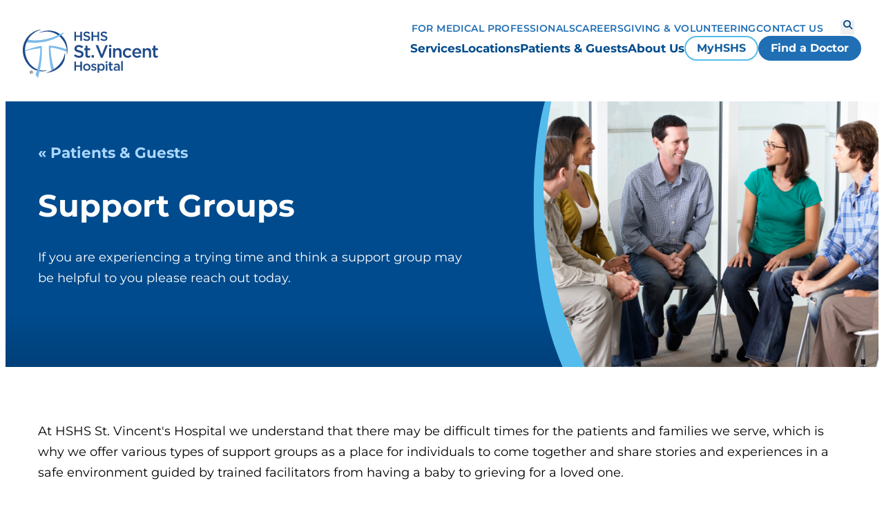

--- FILE ---
content_type: text/html; charset=utf-8
request_url: https://www.hshs.org/st-vincent/patients-guests/support-groups
body_size: 6009
content:


<!DOCTYPE html>
<html lang="en">
<head>
    



    <meta name="viewport" content="width=device-width, initial-scale=1" />

    

<meta charset="UTF-8">

<title>Support Groups at HSHS St. Vincent Hospital</title>
<meta name="description" content="If you are experiencing a trying time and think a support group may be helpful to you please reach out today."/>
<meta name="keywords" content="" />

<meta property="og:title" content="Support Groups at HSHS St. Vincent Hospital" />
<meta property="og:type" content="website" />
<meta property="og:url" content="https://www.hshs.org/st-vincent/patients-guests/support-groups" />
<meta property="og:image" content="https://www.hshs.org/getmedia/4b0f6e19-af22-4f15-9913-3b90192348a6/Support-Groups-Header.jpg?width=700&amp;height=450&amp;ext=.jpg"/>
<meta property="og:description" content="If you are experiencing a trying time and think a support group may be helpful to you please reach out today."/>

<meta property="twitter:title" content="Support Groups at HSHS St. Vincent Hospital"/>
<meta property="twitter:card" content="website"/>
<meta property="twitter:image" content="https://www.hshs.org/getmedia/4b0f6e19-af22-4f15-9913-3b90192348a6/Support-Groups-Header.jpg?width=700&amp;height=450&amp;ext=.jpg"/>
<meta property="twitter:description" content="If you are experiencing a trying time and think a support group may be helpful to you please reach out today."/>

    

<link href="/dist/hshs-index.css?v=_ctQ0zsesptTgDJFrMJvB737LoTqYd5L0DNHrM10igI" rel="stylesheet" type="text/css" />



    <link href="/dist/vendor.css?v=HSKEMOESAJRrDhjy_L0KnAj53z5tFB-teHxO7tEpBKo" rel="stylesheet" type="text/css" />
    <script src="https://cdn.jsdelivr.net/npm/swiper@8/swiper-bundle.min.js"></script>
    <link rel="stylesheet" href="https://cdn.jsdelivr.net/npm/swiper@8/swiper-bundle.min.css" />
    
    <link href="/_content/Kentico.Content.Web.Rcl/Content/Bundles/Public/systemPageComponents.min.css" rel="stylesheet" />


    <!-- Google Tag Manager -->
    <script>
        (function (w, d, s, l, i) {
            w[l] = w[l] || []; w[l].push({
                'gtm.start':
                    new Date().getTime(), event: 'gtm.js'
            }); var f = d.getElementsByTagName(s)[0],
                j = d.createElement(s), dl = l != 'dataLayer' ? '&l=' + l : ''; j.async = true; j.src =
                    'https://www.googletagmanager.com/gtm.js?id=' + i + dl; f.parentNode.insertBefore(j, f);
        })(window, document, 'script', 'dataLayer', 'GTM-M2R9LSZ');
    </script>
    <!-- End Google Tag Manager -->
</head>

<body class="">
    <!-- Google Tag Manager (noscript) -->
    <noscript>
        <iframe src="https://www.googletagmanager.com/ns.html?id=GTM-M2R9LSZ"
                height="0"
                width="0"
                style="display:none;visibility:hidden">
        </iframe>
    </noscript>
    <!-- End Google Tag Manager (noscript) -->

    <div class="body-container">
        




    
    <header id="stickyHeader" data-cache-date-time="Cache Datetime: 12/14/2025 3:11:47 AM">
        <div class="logo-header-icon-container">
            <div class="logo-wrapper">
                <a href="/st-vincent">
                    <img src="/getmedia/f545bace-6e0c-43cc-adec-50dcb602d5a2/StVincent_GB_Logo_4C.svg?ext=.svg" alt="hshs logo" />
                </a>
            </div>
            <div class="button-container tablet">
                        <div class="menu-cta">
                            

    <a href="https://www.myhshs.org/MyHSHS/Authentication/Login?" class="btn-small btn btn-hollow" target="_blank">MyHSHS</a>

                        </div>
                        <div class="menu-cta">
                            

    <a href="https://providers.hshs.org/" class="btn-small btn btn-primary" target="_blank">Find a Doctor</a>

                        </div>
            </div>
            <div class="mobile-nav-icon-wrapper">
                <button class="toggle-mobile-menu" aria-expanded="false" aria-controls="navigation" aria-label="Toggle mobile navigation">
                    <i class="fa-sharp fa-solid fa-bars"></i>
                    <i class="fa-sharp fa-solid fa-close"></i>
                </button>
            </div>

        </div>
        <div class="button-container mobile">
                    <div class="menu-cta">
                        

    <a href="https://www.myhshs.org/MyHSHS/Authentication/Login?" class="btn-small btn btn-hollow" target="_blank">MyHSHS</a>

                    </div>
                    <div class="menu-cta">
                        

    <a href="https://providers.hshs.org/" class="btn-small btn btn-primary" target="_blank">Find a Doctor</a>

                    </div>
        </div>
        <nav id="navigation">
            <div class="nav-wrapper">
                <div class="utility-selections">
                    <div class="mobile-search-bar-container">
                        <form action="https://www.hshs.org/st-vincent/search" method="get">
                            <hshs-general-search-results>
                                <div class="mobile-search-container">
                                    <input type="text" class="mobile-search-input search-input" name="search" placeholder="How can we help you?" />
                                    <button type="submit" class="search-button" aria-label="Search">
                                        <i class="fa-sharp fa-solid fa-magnifying-glass"></i>
                                    </button>
                                </div>
                            </hshs-general-search-results>
                        </form>
                    </div>
                </div>
                <div class="main-nav">
                    <ul class="main-menu-list">
                                <li class="menu-link">
                                    

    <a href="/st-vincent/services" class=" link main-menu-item  link main-menu-item" target="_self">Services</a>

                                </li>
                                <li class="menu-link">
                                    

    <a href="/st-vincent/locations" class=" link main-menu-item  link main-menu-item" target="_self">Locations</a>

                                </li>
                                <li class="menu-link">
                                    

    <a href="/st-vincent/patients-guests" class=" link main-menu-item  link main-menu-item" target="_self">Patients &amp; Guests</a>

                                </li>
                                <li class="menu-link">
                                    

    <a href="/st-vincent/about-us" class=" link main-menu-item  link main-menu-item" target="_self">About Us</a>

                                </li>

                        <li class="cta-container">
                                    <div class="menu-cta">
                                        

    <a href="https://www.myhshs.org/MyHSHS/Authentication/Login?" class="btn-small btn btn-hollow" target="_blank">MyHSHS</a>

                                    </div>
                                    <div class="menu-cta">
                                        

    <a href="https://providers.hshs.org/" class="btn-small btn btn-primary" target="_blank">Find a Doctor</a>

                                    </div>
                        </li>
                    </ul>
                </div>
                <div class="utility-nav">
                    <ul>
                            <li>
                                
<a href="/for-medical-professionals" class=" link" target="_blank">For Medical Professionals</a>

                            </li>
                            <li>
                                
<a href="/careers" class=" link" target="_blank">Careers</a>

                            </li>
                            <li>
                                
<a href="/st-vincent/giving-volunteering" class=" link" target="_self">Giving &amp; Volunteering</a>

                            </li>
                            <li>
                                
<a href="/st-vincent/contact" class=" link" target="_self">Contact Us</a>

                            </li>
                    </ul>
                    <div class="utility-buttons">
                        <button class="search-open" aria-expanded="false" aria-controls="desktop-search" aria-label="Search">
                            <i class="fa-sharp fa-solid fa-magnifying-glass"></i>
                        </button>
                    </div>
                </div>
                <div class="mobile-address-nav">
                    <ul>
                        <li>
                            <address class="link">HSHS St. Vincent Hospital<br/>835 S Van Buren St<br/>Green Bay, Wisconsin 54301</address>
                        </li>
                            <li>
                                <a class="link" href="https://www.google.com/maps/place/835&#x2B;S&#x2B;Van&#x2B;Buren&#x2B;St,&#x2B;Green&#x2B;Bay,&#x2B;WI&#x2B;54301/@44.5013095,-88.0144947,17z/data=!3m1!4b1!4m6!3m5!1s0x8802fad33623c50f:0xb43a89d49347e89d!8m2!3d44.5013095!4d-88.012306!16s%2F" target="_blank">Get Directions</a>
                            </li>

                            <li>
                                <button class="link sub-menu-toggle" aria-expanded="false" aria-controls="sub-menu-11afd186-7d71-4e36-b5ef-7a438170d277" aria-label="Show Resources sub menu">
                                    Resources
                                    <i class="fa-sharp fa-solid fa-caret-down"></i>
                                </button>
                                <ul id="sub-menu-11afd186-7d71-4e36-b5ef-7a438170d277" class="sub-menu">
                                        <li>
                                            
<a href="/colleagues" class=" link" target="_self">Colleague Resources</a>

                                        </li>
                                        <li>
                                            
<a href="/about/community-health" class=" link" target="_self">Community Health &amp; Benefits</a>

                                        </li>
                                        <li>
                                            
<a href="/patients/billing/price-transparency" class=" link" target="_self">Price Transparency</a>

                                        </li>
                                        <li>
                                            
<a href="https://mdquery.com/app/login.aspx?ID=a578db35-a023-48ce-8fc0-a6a586963569" class=" link" target="_self">Provider Verification</a>

                                        </li>
                                        <li>
                                            
<a href="/quality" class=" link" target="_self">Quality &amp; Safety</a>

                                        </li>
                                        <li>
                                            
<a href="/medical-professionals/student-opportunities" class=" link" target="_self">Student Opportunities</a>

                                        </li>
                                </ul>
                            </li>
                            <li>
                                <button class="link sub-menu-toggle" aria-expanded="false" aria-controls="sub-menu-4167207a-713a-46e7-8237-2aac165c0bb0" aria-label="Show Sites sub menu">
                                    Sites
                                    <i class="fa-sharp fa-solid fa-caret-down"></i>
                                </button>
                                <ul id="sub-menu-4167207a-713a-46e7-8237-2aac165c0bb0" class="sub-menu">
                                        <li>
                                            
<a href="/" class=" link" target="_self">Hospital Sisters Health System</a>

                                        </li>
                                        <li>
                                            
<a href="/mission-outreach" class=" link" target="_blank">Hospital Sisters Mission Outreach</a>

                                        </li>
                                        <li>
                                            
<a href="https://www.hospitalsisters.org/" class=" link" target="_blank">Hospital Sisters of St. Francis</a>

                                        </li>
                                        <li>
                                            
<a href="/pcin-md" class=" link" target="_self">Physician Clinical Integration Network (PCIN)</a>

                                        </li>
                                        <li>
                                            
<a href="/st-johns-college" class=" link" target="_self">St. John&#x27;s College of Nursing</a>

                                        </li>
                                </ul>
                            </li>
                        </li>
                    </ul>
                </div>
            </div>
        </nav>
        <div id="desktop-search" class="desktop-search">
            <form action="https://www.hshs.org/st-vincent/search" method="get">
                <hshs-general-search-results>
                    <div class="desktop-search-container">
                        <input type="text" class="mobile-search-input search-input" name="search" placeholder="How can we help you?" />
                        <button type="submit" class="main-desktop-search-button search-button" aria-label="Search">
                            <i class="fa-sharp fa-solid fa-magnifying-glass"></i>
                        </button>
                    </div>
                </hshs-general-search-results>
            </form>
            <button class="search-close" aria-expanded="false" aria-controls="desktop-search" aria-label="Close desktop search">
                <i class="fa-sharp fa-solid fa-close"></i>
            </button>
            <div class="search-overlay"></div>
        </div>
    </header>


        


        <main>
            





<div class="page-builder-node-header">
    <div class="container">
        <div class="left-wrapper">
                <div class="breadcrumbs">
                    <a href="/st-vincent/patients-guests">&#171; Patients &amp; Guests</a>
                </div>

                <h1>Support Groups</h1>

                <p class="subheading1">If you are experiencing a trying time and think a support group may be helpful to you please reach out today.</p>                    



        </div>
        <div class="right-wrapper">
            <div class="right-container">

<svg class="swoop-vert" width="88" height="450" viewBox="0 0 88 450" fill="none" xmlns="http://www.w3.org/2000/svg">
    <g clip-path="url(#clip0_1727_31127)">
        <path d="M22.3814 0H6.10352e-05V450H71.8578C3.53343 312.173 1.76604 143.717 22.3814 0Z" fill="url(#Gradient)" />
        <path d="M19.5575 0H30.2335C8.28808 120.746 5.5525 274.476 87.1728 450H49.2137C-18.9947 288.613 -3.37628 79.5039 19.5575 0Z" fill="#55BCEB" />
    </g>
    <defs>
        <clipPath id="clip0_1727_31127">
            <rect width="88" height="450" fill="white" />
        </clipPath>
        <linearGradient id="Gradient" x1="0" x2="0" y1="0" y2="1">
            <stop offset="80.73%" stop-color="#004b8d" />
            <stop offset="100%" stop-color="#004079" />
        </linearGradient>
    </defs>
</svg>
                    <img class="desktop-image" src="/getmedia/4b0f6e19-af22-4f15-9913-3b90192348a6/Support-Groups-Header.jpg?width=700&amp;height=450&amp;ext=.jpg" 
                         alt="A group of diverse adults smile and sit around a circle" />
                    <img class="mobile-image" src="/getmedia/4b0f6e19-af22-4f15-9913-3b90192348a6/Support-Groups-Header.jpg?width=700&amp;height=450&amp;ext=.jpg"
                     alt="A group of diverse adults smile and sit around a circle" />

<svg class="swoop-horiz" viewBox="0 0 375 72" fill="none" xmlns="http://www.w3.org/2000/svg">
    <g clip-path="url(#clip0_1727_31135)">
        <path class="under-swoop " d="M0 72H375V1.07288C375 1.07288 258.594 58.625 122.656 64.875C39.8265 68.6832 0 54.1979 0 54.1979V72Z" fill="#004b8d"/>
        <path d="M0 56.6208C60.2556 75.6107 186.514 87.1424 375 22.7717V-0.489746C168.567 89.6406 33.63 62.1754 0 52.7561V56.6208Z" fill="#55BCEB" />
    </g>
    <defs>
        <clipPath id="clip0_1727_31135">
            <rect width="375" height="72" fill="white" />
        </clipPath>
    </defs>
</svg>            </div>
        </div>
    </div>
</div>


<div>
    


<section class="variable-section widget-background-white black-text mt-none mb-none">
    <div class="variable-section-container ">
            <div class="">
                







    <div class="fr-view">
        <p id="isPasted">At HSHS St. Vincent's Hospital we understand that there may be difficult times for the patients and families we serve, which is why we offer various types of support groups as a place for individuals to come together and share stories and experiences in a safe environment guided by trained facilitators from having a baby to grieving for a loved one.</p>
    </div>


    


            </div>
    </div>
</section>



<section class="default-section mt-none mb-none">
    









    

    <section class="image-with-text-widget" data-cache-date-time="Cache Datetime: 12/14/2025 1:23:00 AM">
        <div class="media-with-text-background widget-background-white mt-none mb-none">
            <div class="image-with-text-wrapper flex-normal image-layout-circle pt-default pb-default">
                    <div class="split-content-image">
                        <div class="image-container">
                            <img class="sc-img  " src="/HSHS/media/St-Vincent-Hospital/Patients%20and%20Guests/Support-Groups-Brain-Injury-Hands-Together.jpg" alt="A group of diverse adults put their hands in a circle" />
                            
<svg class="swoop-horiz" viewBox="0 0 375 72" fill="none" xmlns="http://www.w3.org/2000/svg">
    <g clip-path="url(#clip0_1727_31135)">
        <path class="under-swoop widget-background-white" d="M0 72H375V1.07288C375 1.07288 258.594 58.625 122.656 64.875C39.8265 68.6832 0 54.1979 0 54.1979V72Z" fill="#004b8d"/>
        <path d="M0 56.6208C60.2556 75.6107 186.514 87.1424 375 22.7717V-0.489746C168.567 89.6406 33.63 62.1754 0 52.7561V56.6208Z" fill="#55BCEB" />
    </g>
    <defs>
        <clipPath id="clip0_1727_31135">
            <rect width="375" height="72" fill="white" />
        </clipPath>
    </defs>
</svg>
                        </div>
                    </div>

                

<div class="split-content-text">
            <h2 class="split-content-heading">Brain Injury Support Group</h2>
            <svg width="100" height="4" viewBox="0 0 100 4" fill="none" xmlns="http://www.w3.org/2000/svg">
                <line y1="2" x2="100" y2="2" stroke="#8FB935" stroke-width="4" />
            </svg>
        <div class="split-content-body">
                <div class="rich-text">
                    <p id="isPasted">The brain injury support group offers assistance to those who have sustained a brain injury due to trauma, as well as their friends and family members. Those who attend receive education, information, support, encouragement and opportunities for socialization.&nbsp;</p><p>Call <a href="tel:9208669453">920-866-9453</a> for specific date, time and location information.</p>
                </div>
        </div>
</div>

            </div>
        </div>
    </section>

    











    

    <section class="image-with-text-widget" data-cache-date-time="Cache Datetime: 12/14/2025 1:23:00 AM">
        <div class="media-with-text-background widget-background-white mt-none mb-none">
            <div class="image-with-text-wrapper flex-reverse image-layout-circle pt-default pb-default">
                    <div class="split-content-image">
                        <div class="image-container">
                            <img class="sc-img  " src="/HSHS/media/St-Vincent-Hospital/Patients%20and%20Guests/Support-Groups-Stroke-Meeting-with-Women-Standing.jpg" alt="A women in white stands as other clap for her" />
                            
<svg class="swoop-horiz" viewBox="0 0 375 72" fill="none" xmlns="http://www.w3.org/2000/svg">
    <g clip-path="url(#clip0_1727_31135)">
        <path class="under-swoop widget-background-white" d="M0 72H375V1.07288C375 1.07288 258.594 58.625 122.656 64.875C39.8265 68.6832 0 54.1979 0 54.1979V72Z" fill="#004b8d"/>
        <path d="M0 56.6208C60.2556 75.6107 186.514 87.1424 375 22.7717V-0.489746C168.567 89.6406 33.63 62.1754 0 52.7561V56.6208Z" fill="#55BCEB" />
    </g>
    <defs>
        <clipPath id="clip0_1727_31135">
            <rect width="375" height="72" fill="white" />
        </clipPath>
    </defs>
</svg>
                        </div>
                    </div>

                

<div class="split-content-text">
            <h2 class="split-content-heading">Stroke Support Group</h2>
            <svg width="100" height="4" viewBox="0 0 100 4" fill="none" xmlns="http://www.w3.org/2000/svg">
                <line y1="2" x2="100" y2="2" stroke="#8FB935" stroke-width="4" />
            </svg>
        <div class="split-content-body">
                <div class="rich-text">
                    <p id="isPasted">The Northeast Wisconsin Stroke Support Group is open to stroke survivors, caregivers, family and friends. The purpose of the Stroke Support Group is to promote an increased understanding of stroke through written materials and guest speakers, sharing of concerns by stroke sufferers and their caregivers, as well as opportunities for increased community involvement and social interaction.</p><p>The group typically meets the second Thursday of every month from 4 to 5:30 p.m. Please call <a href="tel:9204330111">920-433-0111</a> to verify, as schedule does change.</p>
                </div>
        </div>
</div>

            </div>
        </div>
    </section>

    


</section>

</div>


        </main>
        




    
    <footer data-cache-date-time="Cache Datetime: 12/14/2025 3:11:47 AM">
        <div class="footer-content-wrapper">
            <div class="main-links-wrapper">

                <div class="logo-wrapper main-link-container">
                    <a href="/st-vincent">
                        <img src="/getmedia/8e3d03ca-b433-4e06-8434-8b4d78a59633/HospitalSisters_Logo_White.png?width=583&amp;height=209&amp;ext=.png" alt="hshs logo" />
                    </a>
                    <figcaption></figcaption>

                </div>

                <div class="address-wrapper main-link-container">
                    <p class="footer-header">Address</p>
                    <div class="footer-content">
                        <p>HSHS St. Vincent Hospital
835 S Van Buren St
Green Bay, Wisconsin 54301</p>
                    </div>
                        <a class="link" target="_blank" href="https://www.google.com/maps/place/835&#x2B;S&#x2B;Van&#x2B;Buren&#x2B;St,&#x2B;Green&#x2B;Bay,&#x2B;WI&#x2B;54301/@44.5013095,-88.0144947,17z/data=!3m1!4b1!4m6!3m5!1s0x8802fad33623c50f:0xb43a89d49347e89d!8m2!3d44.5013095!4d-88.012306!16s%2F">Get Directions</a>

                </div>

                    <div class="system-links-wrapper main-link-container">
                        <p class="footer-header">Resources</p>
                        <ul>

                                <li footer-content>
                                    
<a href="/colleagues" class=" link" target="_self">Colleague Resources</a>

                                </li>
                                <li footer-content>
                                    
<a href="/about/community-health" class=" link" target="_self">Community Health &amp; Benefits</a>

                                </li>
                                <li footer-content>
                                    
<a href="/patients/billing/price-transparency" class=" link" target="_self">Price Transparency</a>

                                </li>
                                <li footer-content>
                                    
<a href="https://mdquery.com/app/login.aspx?ID=a578db35-a023-48ce-8fc0-a6a586963569" class=" link" target="_self">Provider Verification</a>

                                </li>
                                <li footer-content>
                                    
<a href="/quality" class=" link" target="_self">Quality &amp; Safety</a>

                                </li>
                                <li footer-content>
                                    
<a href="/medical-professionals/student-opportunities" class=" link" target="_self">Student Opportunities</a>

                                </li>

                        </ul>
                    </div>
                    <div class="system-links-wrapper main-link-container">
                        <p class="footer-header">Sites</p>
                        <ul>

                                <li footer-content>
                                    
<a href="/" class=" link" target="_self">Hospital Sisters Health System</a>

                                </li>
                                <li footer-content>
                                    
<a href="/mission-outreach" class=" link" target="_blank">Hospital Sisters Mission Outreach</a>

                                </li>
                                <li footer-content>
                                    
<a href="https://www.hospitalsisters.org/" class=" link" target="_blank">Hospital Sisters of St. Francis</a>

                                </li>
                                <li footer-content>
                                    
<a href="/pcin-md" class=" link" target="_self">Physician Clinical Integration Network (PCIN)</a>

                                </li>
                                <li footer-content>
                                    
<a href="/st-johns-college" class=" link" target="_self">St. John&#x27;s College of Nursing</a>

                                </li>

                        </ul>
                    </div>
            </div>

            <div class="desktop-divider"></div>

            <div class="sub-links-wrapper">
                    <div class="social-links-wrapper">
                        <ul>
                                <li>
                                    <a href="https://www.facebook.com/StVincentHospital/" target="_blank" aria-label="facebook"><i class="fa-brands fa-facebook"></i></a>
                                </li>


                                <li>
                                    <a href="https://www.instagram.com/stvincentgb/" target="_blank" aria-label="instagram"><i class="fa-brands fa-instagram"></i></a>
                                </li>

                                <li>
                                    <a href="https://www.linkedin.com/company/st--vincent-hospital-green-bay/" target="_blank" aria-label="linkedin"><i class="fa-brands fa-linkedin"></i></a>
                                </li>

                                <li>
                                    <a href="https://www.youtube.com/user/stvincenthospital" target="_blank" aria-label="youtube"><i class="fa-brands fa-youtube"></i></a>
                                </li>
                        </ul>
                    </div>
                <div class="legal-links-wrapper">
                    <ul>
                            <li class="legal-divider"></li>
                            <li class="legal-links footer-content">
                                
<a href="/legal" class=" link" target="_blank">Legal Notices</a>

                            </li>
                            <li class="legal-divider"></li>
                            <li class="legal-links footer-content">
                                
<a href="/privacy-policy" class=" link" target="_blank">Privacy Policy</a>

                            </li>
                            <li class="legal-divider"></li>
                            <li class="legal-links footer-content">
                                
<a href="/terms" class=" link" target="_self">Terms &amp; Conditions</a>

                            </li>
                        <li class="legal-divider"></li>
                        <li class="legal-links footer-content copy-right-text">
                            &#xA9; 2025 HSHS Hospital Sisters Health System
                        </li>
                    </ul>
                </div>
            </div>
        </div>
    </footer>

    </div>
    
    <script src="/_content/Kentico.Content.Web.Rcl/Scripts/jquery-3.5.1.js"></script>
<script src="/_content/Kentico.Content.Web.Rcl/Scripts/jquery.unobtrusive-ajax.js"></script>
<script type="text/javascript">
window.kentico = window.kentico || {};
window.kentico.builder = {}; 
window.kentico.builder.useJQuery = true;</script><script src="/_content/Kentico.Content.Web.Rcl/Content/Bundles/Public/systemFormComponents.min.js"></script>



    <script src="/dist/vendor.bundle.js?v=zXELNOlcKe3If5CAL3bsrqkv8TYTJTL5Sz7pxDdJ-wE"></script>
    <script src="/dist/master.bundle.js?v=knyoGk1TOlhtq5sOzL4Mz2ph2wzSvb1ApmDAQ6beQLk"></script>

    

    <script>
        let lastScrollTop = 0;
        const header = document.getElementById('stickyHeader');
        const alertBanner = document.getElementsByClassName('alert');
        const alertHeight = alertBanner[0]?.offsetTop;

        window.addEventListener(
            'scroll',
            function () {
                let currentScroll = window.scrollY || document.documentElement.scrollTop;

                if (window.innerWidth < 992) {
                    if (currentScroll > lastScrollTop) {
                        if (alertBanner.length > 0) {
                            header.style.top = -alertHeight + 'px'
                        } else {
                            if (header.classList.contains('show-mobile')) {
                                header.style.top = '0';
                            } else {
                                header.style.top = '-300px';
                            }
                        }
                    } else {
                        header.style.top = '0';
                    }
                    lastScrollTop = currentScroll <= 0 ? 0 : currentScroll;
                }
            },
            false
        );
    </script>

</body>
</html>


--- FILE ---
content_type: text/css
request_url: https://www.hshs.org/dist/hshs-index.css?v=_ctQ0zsesptTgDJFrMJvB737LoTqYd5L0DNHrM10igI
body_size: 58643
content:
*,*::before,*::after{box-sizing:border-box}:where(body,h1,h2,h3,.split-content-text .split-content-heading,.featured-set-widget .featured-set-heading-container .featured-set-heading,.accordion-container .accordion-title,.tabs-container .tabs-healine,.stats-widget .stats-container h2,.list-widget .container h2,.link-list-widget .container h2,.header-and-content-widget .header-and-content-wrapper .split-content-header .split-content-heading,.donations-container .donations-heading,h4,.partners-widget .partners-widget-container .partners-heading-container .partners-heading,.media-contact-wrapper .listing-node-contact-details .contact-details .contact-name,h5,.tabs-container .tabs .tab .tab-title,.icon-bar-widget-container .icon-bar-card h3,.icon-bar-widget-container .icon-bar-card .split-content-text .split-content-heading,.split-content-text .icon-bar-widget-container .icon-bar-card .split-content-heading,.icon-bar-widget-container .icon-bar-card .accordion-container .accordion-title,.accordion-container .icon-bar-widget-container .icon-bar-card .accordion-title,.icon-bar-widget-container .icon-bar-card .tabs-container .tabs-healine,.tabs-container .icon-bar-widget-container .icon-bar-card .tabs-healine,.icon-bar-widget-container .icon-bar-card .donations-container .donations-heading,.donations-container .icon-bar-widget-container .icon-bar-card .donations-heading,.media-contact-wrapper .listing-node-contact-details .contact-header .contact-header-left h2,.text-container .header,h6,.listing-page-wrapper .listing-content-container .listing-category-selector-container h2,.accordion-container .accordion-content-container .accordion .heading,p,figure,blockquote,dl,dd){margin:0}:where(img,picture){display:block;max-width:100%}:where(input,button,textarea,select){color:inherit;font:inherit}:where(body){line-height:1.5;min-height:100vh;text-rendering:optimizeSpeed}:where(ul[role=list],ol[role=list]){list-style:none;margin:0;padding:0}:where(html):focus-within{scroll-behavior:smooth}:where(a:not([class])){-webkit-text-decoration-skip:ink;text-decoration-skip-ink:auto}@media(prefers-reduced-motion: reduce){:where(html:focus-within){scroll-behavior:auto}*,*::before,*::after{animation-duration:.01ms !important;animation-iteration-count:1 !important;scroll-behavior:auto !important;transition-duration:.01ms !important}}:where(button,input[type=submit],input[type=reset],input[type=button]){background-color:rgba(0,0,0,0);border:1px solid #000;border-radius:0;cursor:pointer;display:inline-block;text-decoration:none;white-space:nowrap}:where(input[type=email],input[type=number],input[type=search],input[type=text],input[type=tel],input[type=url],input[type=password],textarea,select){background-color:#fff;border:1px solid #000;border-radius:0;box-shadow:none}:where(input[type=email],input[type=number],input[type=search],input[type=text],input[type=tel],input[type=url],input[type=password],textarea){-webkit-appearance:none;appearance:none}:where(label,legend){display:block}:where(input[type=checkbox],input[type=radio]){display:inline}*{font-family:"Montserrat","Arial",sans-serif}:root{--body-overflow: unset}body{overflow:var(--body-overflow)}.divider{border-color:#a0aec0;border-style:solid;border-width:1px}form{padding:20px 15px}@media screen and (min-width: 992px){form{margin-left:auto;margin-right:auto;max-width:1200px;padding-left:15px;padding-right:15px;padding-bottom:80px;padding-top:80px}}form div .form-field{margin-bottom:25px}@media screen and (min-width: 992px){form div .form-field{margin-bottom:30px}}form div .form-field .ktc-radio,form div .form-field .ktc-checkbox{align-items:center;display:flex}form div .form-field .ktc-radio input,form div .form-field .ktc-checkbox input{width:-moz-fit-content;width:fit-content}form div .form-field .ktc-radio label,form div .form-field .ktc-checkbox label{margin:3px 3px 0 10px;width:100%}form div .form-field .ktc-radio-list{display:block}form div .form-field div.editing-form-control-nested-control select,form div .form-field div.editing-form-control-nested-control textarea{width:100%}form div .form-field div.editing-form-control-nested-control hshs-hospital-form+.field-validation-error{display:none}form div .form-field div.editing-form-control-nested-control .dropdown-hospital-names{margin-bottom:25px}@media screen and (min-width: 992px){form div .form-field div.editing-form-control-nested-control .dropdown-hospital-names{margin-bottom:30px}}@media screen and (min-width: 992px){form div .form-field div.editing-form-control-nested-control span input{width:auto}}form div .form-field div.editing-form-control-nested-control[\:has\(.field-validation-error\)] input,form div .form-field div.editing-form-control-nested-control[\:has\(.field-validation-error\)] select,form div .form-field div.editing-form-control-nested-control[\:has\(.field-validation-error\)] textarea,form div .form-field div.editing-form-control-nested-control[\:has\(.field-validation-error\)] .form-control{border-color:#e53e3e;border-style:solid;border-width:1px}form div .form-field div.editing-form-control-nested-control:has(.field-validation-error) input,form div .form-field div.editing-form-control-nested-control:has(.field-validation-error) select,form div .form-field div.editing-form-control-nested-control:has(.field-validation-error) textarea,form div .form-field div.editing-form-control-nested-control:has(.field-validation-error) .form-control{border-color:#e53e3e;border-style:solid;border-width:1px}form div .form-field div.editing-form-control-nested-control[\:has\(.field-validation-error\)] .field-validation-error{color:#e53e3e}form div .form-field div.editing-form-control-nested-control:has(.field-validation-error) .field-validation-error{color:#e53e3e}form input[type=submit]{font-size:18px;font-size:1.125rem;background-color:#206fb5;color:#fff;border:none;border-radius:20px;font-weight:700;line-height:24px;padding-left:22px;padding-right:22px}form input[type=submit]:hover{background-color:#004b8d}form input[type=submit]:active{background-color:#002d54}form input[type=submit]:focus{background-color:#004b8d;outline-color:#98dfff;outline-style:solid;outline-width:3px}form .text-danger{color:#e53e3e}form .text-danger ul{list-style:none;padding-left:0}.widget-background-blue-gradient form .field-validation-error,.widget-background-light-blue form .field-validation-error,.widget-background-blue form .field-validation-error,.widget-background-sjc-dark-blue form .field-validation-error,.widget-background-black-gradient form .field-validation-error{color:#fff !important}.required-field-red-star{position:relative;width:-moz-fit-content;width:fit-content}.required-field-red-star::after{color:#e53e3e;content:"*";position:absolute;right:-15px;top:0}.formwidget-submit-text{font-size:2rem;font-weight:bold;text-align:center}@media screen and (min-width: 768px){.single-line-section .editing-form-control-nested-control,.single-line-section .control-label{display:inline-block;vertical-align:bottom}.single-line-section .control-label{margin-right:1%}.single-line-section .editing-form-control-nested-control .ktc-checkbox-list,.single-line-section .editing-form-control-nested-control .ktc-radio-list{grid-column-gap:30px;column-gap:30px;display:flex;flex-wrap:wrap;margin-bottom:5px;margin-left:15px}}.btn{font-size:18px;font-size:1.125rem;border:2px solid rgba(0,0,0,0);border-radius:30px;cursor:pointer;font-weight:700;line-height:22px;padding:11px 22px;text-align:center;text-decoration:none}.btn.btn-small{font-size:16px;font-size:1rem;line-height:20px;padding:8px 20px}.btn:disabled{cursor:not-allowed;opacity:.4}@media screen and (min-width: 992px){.btn{padding:7px 20px}.btn.btn-large{font-size:21px;font-size:1.3125rem;line-height:26px;padding:14px 28px}.btn.btn-small{padding:6px 16px}}.btn.btn-primary{background-color:#206fb5;border-color:#206fb5;color:#fff}.btn.btn-primary:active{background-color:#002d54;border-color:#002d54}.btn.btn-primary:focus{background-color:#004b8d;border-color:#369dd8}.btn.btn-primary:hover{background-color:#004b8d;border-color:#004b8d;color:#fff}.btn.btn-primary-reverse{color:#206fb5;background-color:#fff;border-color:#fff}.btn.btn-primary-reverse:active{background-color:#acd8ff;border-color:#acd8ff;color:#002d54}.btn.btn-primary-reverse:focus{background-color:#fff;color:#004b8d;border-color:#369dd8}.btn.btn-primary-reverse:hover{color:#004b8d}.btn.btn-hollow,.btn.btn-secondary{color:#125d9e;border-color:#55bceb;background-color:rgba(0,0,0,0)}.btn.btn-hollow:active,.btn.btn-secondary:active{border-color:#002d54;color:#002d54}.btn.btn-hollow:focus,.btn.btn-secondary:focus{background-color:#acd8ff;border-color:#369dd8;color:#004b8d}.btn.btn-hollow:hover,.btn.btn-secondary:hover{border-color:#1583c1;color:#004179}.btn.btn-hollow-reverse,.btn.btn-secondary-reverse{color:#fff;border-color:#55bceb;background-color:rgba(0,0,0,0)}.btn.btn-hollow-reverse:active,.btn.btn-secondary-reverse:active{border-color:#fff;color:#acd8ff}.btn.btn-hollow-reverse:focus,.btn.btn-secondary-reverse:focus{background-color:#004b8d;border-color:#369dd8;color:#fff}.btn.btn-hollow-reverse:hover,.btn.btn-secondary-reverse:hover{border-color:#fff;color:#fff}.control-label{color:#004b8d;font-size:18px;font-size:1.125rem;font-weight:700;line-height:25px;margin-bottom:5px}@media screen and (min-width: 992px){.control-label{font-size:22px;font-size:1.375rem;line-height:30px}}input{height:40px;padding:8px 16px 8px 16px}input::placeholder{color:#4c4c4c;font-size:18px;font-size:1.125rem;font-weight:400;line-height:28px}select:not(.ktc-selector){color:#4c4c4c;font-size:18px;font-size:1.125rem;-webkit-appearance:none;appearance:none;background:url([data-uri]);background-position-x:98%;background-position-y:center;background-repeat:no-repeat;background-size:20px;font-weight:400;line-height:28px;padding:8px 16px 8px 16px}textarea{height:120px}@media screen and (min-width: 992px){textarea{height:145px}}input,select:not(.ktc-selector),textarea{border-color:#cbd5e0;border-style:solid;border-width:1px;color:#4c4c4c;border-radius:6px}input:active,input:focus,select:not(.ktc-selector):active,select:not(.ktc-selector):focus,textarea:active,textarea:focus{border-color:#1583c1;border-style:solid;border-width:2px;color:#4c4c4c;font-size:18px;font-size:1.125rem;font-weight:400;line-height:28px;outline:none}.widget-background-blue select,.widget-background-blue-gradient select,.widget-background-light-blue select,.widget-background-black-gradient select,.widget-background-light-gray select,.widget-background-sjc-dark-blue select,.widget-background-red select,.widget-background-dark-red select{background-color:#fff;color:#000}.ktc-radio input,.ktc-checkbox input{height:auto}body .body-container{display:flex;flex-direction:column;min-height:100vh}body .body-container main{flex-grow:1}p+p{margin-top:1em}section.mt-none,div.mt-none{margin-top:0}section.mt-small,div.mt-small{margin-top:8px}section.mt-medium,div.mt-medium{margin-top:12px}section.mt-large,div.mt-large{margin-top:16px}section.mt-xlarge,div.mt-xlarge{margin-top:24px}section.mb-none,div.mb-none{margin-bottom:0}section.mb-small,div.mb-small{margin-bottom:8px}section.mb-medium,div.mb-medium{margin-bottom:12px}section.mb-large,div.mb-large{margin-bottom:16px}section.mb-xlarge,div.mb-xlarge{margin-bottom:24px}section.pt-default,div.pt-default{padding-top:25px}@media screen and (min-width: 992px){section.pt-default,div.pt-default{padding-top:80px}}section.pt-none,div.pt-none{padding-top:25px}@media screen and (min-width: 992px){section.pt-none,div.pt-none{padding-top:0}}section.pt-xsmall,div.pt-xsmall{padding-top:25px}@media screen and (min-width: 992px){section.pt-xsmall,div.pt-xsmall{padding-top:20px}}section.pt-small,div.pt-small{padding-top:25px}@media screen and (min-width: 992px){section.pt-small,div.pt-small{padding-top:40px}}section.pt-medium,div.pt-medium{padding-top:25px}@media screen and (min-width: 992px){section.pt-medium,div.pt-medium{padding-top:60px}}section.pt-large,div.pt-large{padding-top:25px}@media screen and (min-width: 992px){section.pt-large,div.pt-large{padding-top:80px}}section.pt-xlarge,div.pt-xlarge{padding-top:25px}@media screen and (min-width: 992px){section.pt-xlarge,div.pt-xlarge{padding-top:100px}}section.pb-default,div.pb-default{padding-bottom:25px}@media screen and (min-width: 992px){section.pb-default,div.pb-default{padding-bottom:80px}}section.pb-none,div.pb-none{padding-bottom:25px}@media screen and (min-width: 992px){section.pb-none,div.pb-none{padding-bottom:0}}section.pb-xsmall,div.pb-xsmall{padding-bottom:25px}@media screen and (min-width: 992px){section.pb-xsmall,div.pb-xsmall{padding-bottom:20px}}section.pb-small,div.pb-small{padding-bottom:25px}@media screen and (min-width: 992px){section.pb-small,div.pb-small{padding-bottom:40px}}section.pb-medium,div.pb-medium{padding-bottom:25px}@media screen and (min-width: 992px){section.pb-medium,div.pb-medium{padding-bottom:60px}}section.pb-large,div.pb-large{padding-bottom:25px}@media screen and (min-width: 992px){section.pb-large,div.pb-large{padding-bottom:80px}}section.pb-xlarge,div.pb-xlarge{padding-bottom:25px}@media screen and (min-width: 992px){section.pb-xlarge,div.pb-xlarge{padding-bottom:100px}}body,.copy{font-size:16px;font-size:1rem;color:#4c4c4c;font-style:normal;font-weight:400;line-height:26px}body.copy-large,.copy.copy-large{font-size:18.24px;font-size:1.14rem;line-height:31px}body.copy-small,.copy.copy-small{font-size:14.04px;font-size:0.8775rem;line-height:23px}@media screen and (min-width: 768px){body,.copy{font-size:18px;font-size:1.125rem;line-height:30px}body.copy-large,.copy.copy-large{font-size:23.39px;font-size:1.461875rem;line-height:40px}body.copy-small,.copy.copy-small{font-size:15.25px;font-size:0.953125rem;line-height:25px}}h1,.heading1{font-size:30.81px;font-size:1.925625rem;color:#004b8d;font-style:normal;font-weight:700;line-height:37px}@media screen and (min-width: 768px){h1,.heading1{font-size:44.79px;font-size:2.799375rem;line-height:60px}}h2,.heading2{font-size:27.02px;font-size:1.68875rem;color:#004b8d;font-style:normal;font-weight:700;line-height:35px}@media screen and (min-width: 768px){h2,.heading2{font-size:37.32px;font-size:2.3325rem;line-height:50px}}h3,.split-content-text .split-content-heading,.featured-set-widget .featured-set-heading-container .featured-set-heading,.accordion-container .accordion-title,.tabs-container .tabs-healine,.stats-widget .stats-container h2,.list-widget .container h2,.link-list-widget .container h2,.header-and-content-widget .header-and-content-wrapper .split-content-header .split-content-heading,.donations-container .donations-heading,.heading3{font-size:23.7px;font-size:1.48125rem;color:#004b8d;font-style:normal;font-weight:700;line-height:31px}@media screen and (min-width: 768px){h3,.split-content-text .split-content-heading,.featured-set-widget .featured-set-heading-container .featured-set-heading,.accordion-container .accordion-title,.tabs-container .tabs-healine,.stats-widget .stats-container h2,.list-widget .container h2,.link-list-widget .container h2,.header-and-content-widget .header-and-content-wrapper .split-content-header .split-content-heading,.donations-container .donations-heading,.heading3{font-size:31.1px;font-size:1.94375rem;line-height:41px}}h4,.partners-widget .partners-widget-container .partners-heading-container .partners-heading,.media-contact-wrapper .listing-node-contact-details .contact-details .contact-name,.heading4{font-size:20.79px;font-size:1.299375rem;color:#004b8d;font-style:normal;font-weight:700;line-height:29px}@media screen and (min-width: 768px){h4,.partners-widget .partners-widget-container .partners-heading-container .partners-heading,.media-contact-wrapper .listing-node-contact-details .contact-details .contact-name,.heading4{font-size:25.92px;font-size:1.62rem;line-height:36px}}h5,.tabs-container .tabs .tab .tab-title,.icon-bar-widget-container .icon-bar-card h3,.icon-bar-widget-container .icon-bar-card .split-content-text .split-content-heading,.split-content-text .icon-bar-widget-container .icon-bar-card .split-content-heading,.icon-bar-widget-container .icon-bar-card .featured-set-widget .featured-set-heading-container .featured-set-heading,.featured-set-widget .featured-set-heading-container .icon-bar-widget-container .icon-bar-card .featured-set-heading,.icon-bar-widget-container .icon-bar-card .accordion-container .accordion-title,.accordion-container .icon-bar-widget-container .icon-bar-card .accordion-title,.icon-bar-widget-container .icon-bar-card .tabs-container .tabs-healine,.tabs-container .icon-bar-widget-container .icon-bar-card .tabs-healine,.icon-bar-widget-container .icon-bar-card .stats-widget .stats-container h2,.stats-widget .stats-container .icon-bar-widget-container .icon-bar-card h2,.icon-bar-widget-container .icon-bar-card .list-widget .container h2,.list-widget .container .icon-bar-widget-container .icon-bar-card h2,.icon-bar-widget-container .icon-bar-card .link-list-widget .container h2,.link-list-widget .container .icon-bar-widget-container .icon-bar-card h2,.icon-bar-widget-container .icon-bar-card .donations-container .donations-heading,.donations-container .icon-bar-widget-container .icon-bar-card .donations-heading,.icon-bar-widget-container .icon-bar-card .header-and-content-widget .header-and-content-wrapper .split-content-header .split-content-heading,.header-and-content-widget .header-and-content-wrapper .split-content-header .icon-bar-widget-container .icon-bar-card .split-content-heading,.media-contact-wrapper .listing-node-contact-details .contact-header .contact-header-left h2,.text-container .header,.heading5{font-size:18.24px;font-size:1.14rem;color:#004b8d;font-style:normal;font-weight:700;line-height:26px}@media screen and (min-width: 768px){h5,.tabs-container .tabs .tab .tab-title,.icon-bar-widget-container .icon-bar-card h3,.icon-bar-widget-container .icon-bar-card .split-content-text .split-content-heading,.split-content-text .icon-bar-widget-container .icon-bar-card .split-content-heading,.icon-bar-widget-container .icon-bar-card .featured-set-widget .featured-set-heading-container .featured-set-heading,.featured-set-widget .featured-set-heading-container .icon-bar-widget-container .icon-bar-card .featured-set-heading,.icon-bar-widget-container .icon-bar-card .accordion-container .accordion-title,.accordion-container .icon-bar-widget-container .icon-bar-card .accordion-title,.icon-bar-widget-container .icon-bar-card .tabs-container .tabs-healine,.tabs-container .icon-bar-widget-container .icon-bar-card .tabs-healine,.icon-bar-widget-container .icon-bar-card .stats-widget .stats-container h2,.stats-widget .stats-container .icon-bar-widget-container .icon-bar-card h2,.icon-bar-widget-container .icon-bar-card .list-widget .container h2,.list-widget .container .icon-bar-widget-container .icon-bar-card h2,.icon-bar-widget-container .icon-bar-card .link-list-widget .container h2,.link-list-widget .container .icon-bar-widget-container .icon-bar-card h2,.icon-bar-widget-container .icon-bar-card .donations-container .donations-heading,.donations-container .icon-bar-widget-container .icon-bar-card .donations-heading,.icon-bar-widget-container .icon-bar-card .header-and-content-widget .header-and-content-wrapper .split-content-header .split-content-heading,.header-and-content-widget .header-and-content-wrapper .split-content-header .icon-bar-widget-container .icon-bar-card .split-content-heading,.media-contact-wrapper .listing-node-contact-details .contact-header .contact-header-left h2,.text-container .header,.heading5{font-size:21.6px;font-size:1.35rem;line-height:29px}}h6,.listing-page-wrapper .listing-content-container .listing-category-selector-container h2,.accordion-container .accordion-content-container .accordion .heading,.heading6{font-size:16px;font-size:1rem;color:#004b8d;font-style:normal;font-weight:700;line-height:24px}@media screen and (min-width: 768px){h6,.listing-page-wrapper .listing-content-container .listing-category-selector-container h2,.accordion-container .accordion-content-container .accordion .heading,.heading6{font-size:18px;font-size:1.125rem;line-height:24px}}.widget-background-white{background-color:#fff}.widget-background-blue{background-color:#004b8d}.widget-background-light-blue{background-color:#369dd8}.widget-background-white-gradient{background:linear-gradient(180deg, rgba(226, 232, 240, 0) 0%, #e2e8f0 100%)}.widget-background-blue-gradient{background:linear-gradient(98.83deg, #004b8d 10.34%, #336bac 93.3%)}.widget-background-sjc-gray{background-color:#a0aec0}.widget-background-sjc-dark-blue{background-color:#002d54}.widget-background-black-gradient{background:linear-gradient(98.83deg, #191919 10.34%, #333 93.3%)}.widget-background-light-gray{background-color:#e5e5e5}.widget-background-dark-red{background-color:#71000a}.black-text{color:#000}.black-text h1,.black-text h2,.black-text h3,.black-text .split-content-text .split-content-heading,.split-content-text .black-text .split-content-heading,.black-text .featured-set-widget .featured-set-heading-container .featured-set-heading,.featured-set-widget .featured-set-heading-container .black-text .featured-set-heading,.black-text .accordion-container .accordion-title,.accordion-container .black-text .accordion-title,.black-text .tabs-container .tabs-healine,.tabs-container .black-text .tabs-healine,.black-text .stats-widget .stats-container h2,.stats-widget .stats-container .black-text h2,.black-text .list-widget .container h2,.list-widget .container .black-text h2,.black-text .link-list-widget .container h2,.link-list-widget .container .black-text h2,.black-text .header-and-content-widget .header-and-content-wrapper .split-content-header .split-content-heading,.header-and-content-widget .header-and-content-wrapper .split-content-header .black-text .split-content-heading,.black-text .donations-container .donations-heading,.donations-container .black-text .donations-heading,.black-text h4,.black-text .partners-widget .partners-widget-container .partners-heading-container .partners-heading,.partners-widget .partners-widget-container .partners-heading-container .black-text .partners-heading,.black-text .media-contact-wrapper .listing-node-contact-details .contact-details .contact-name,.media-contact-wrapper .listing-node-contact-details .contact-details .black-text .contact-name,.black-text h5,.black-text .tabs-container .tabs .tab .tab-title,.tabs-container .tabs .tab .black-text .tab-title,.black-text .icon-bar-widget-container .icon-bar-card h3,.icon-bar-widget-container .icon-bar-card .black-text h3,.black-text .media-contact-wrapper .listing-node-contact-details .contact-header .contact-header-left h2,.media-contact-wrapper .listing-node-contact-details .contact-header .contact-header-left .black-text h2,.black-text .text-container .header,.text-container .black-text .header,.black-text h6,.black-text .listing-page-wrapper .listing-content-container .listing-category-selector-container h2,.listing-page-wrapper .listing-content-container .listing-category-selector-container .black-text h2,.black-text .accordion-container .accordion-content-container .accordion .heading,.accordion-container .accordion-content-container .accordion .black-text .heading{color:#000}.black-text .link{color:#000}.white-text{color:#fff}.white-text h1,.white-text h2,.white-text h3,.white-text .split-content-text .split-content-heading,.split-content-text .white-text .split-content-heading,.white-text .featured-set-widget .featured-set-heading-container .featured-set-heading,.featured-set-widget .featured-set-heading-container .white-text .featured-set-heading,.white-text .accordion-container .accordion-title,.accordion-container .white-text .accordion-title,.white-text .tabs-container .tabs-healine,.tabs-container .white-text .tabs-healine,.white-text .stats-widget .stats-container h2,.stats-widget .stats-container .white-text h2,.white-text .list-widget .container h2,.list-widget .container .white-text h2,.white-text .link-list-widget .container h2,.link-list-widget .container .white-text h2,.white-text .header-and-content-widget .header-and-content-wrapper .split-content-header .split-content-heading,.header-and-content-widget .header-and-content-wrapper .split-content-header .white-text .split-content-heading,.white-text .donations-container .donations-heading,.donations-container .white-text .donations-heading,.white-text h4,.white-text .partners-widget .partners-widget-container .partners-heading-container .partners-heading,.partners-widget .partners-widget-container .partners-heading-container .white-text .partners-heading,.white-text .media-contact-wrapper .listing-node-contact-details .contact-details .contact-name,.media-contact-wrapper .listing-node-contact-details .contact-details .white-text .contact-name,.white-text h5,.white-text .tabs-container .tabs .tab .tab-title,.tabs-container .tabs .tab .white-text .tab-title,.white-text .icon-bar-widget-container .icon-bar-card h3,.icon-bar-widget-container .icon-bar-card .white-text h3,.white-text .media-contact-wrapper .listing-node-contact-details .contact-header .contact-header-left h2,.media-contact-wrapper .listing-node-contact-details .contact-header .contact-header-left .white-text h2,.white-text .text-container .header,.text-container .white-text .header,.white-text h6,.white-text .listing-page-wrapper .listing-content-container .listing-category-selector-container h2,.listing-page-wrapper .listing-content-container .listing-category-selector-container .white-text h2,.white-text .accordion-container .accordion-content-container .accordion .heading,.accordion-container .accordion-content-container .accordion .white-text .heading{color:#fff}.white-text .link{color:#fff}.blue-text{color:#004b8d}.blue-text h1,.blue-text h2,.blue-text h3,.blue-text .split-content-text .split-content-heading,.split-content-text .blue-text .split-content-heading,.blue-text .featured-set-widget .featured-set-heading-container .featured-set-heading,.featured-set-widget .featured-set-heading-container .blue-text .featured-set-heading,.blue-text .accordion-container .accordion-title,.accordion-container .blue-text .accordion-title,.blue-text .tabs-container .tabs-healine,.tabs-container .blue-text .tabs-healine,.blue-text .stats-widget .stats-container h2,.stats-widget .stats-container .blue-text h2,.blue-text .list-widget .container h2,.list-widget .container .blue-text h2,.blue-text .link-list-widget .container h2,.link-list-widget .container .blue-text h2,.blue-text .header-and-content-widget .header-and-content-wrapper .split-content-header .split-content-heading,.header-and-content-widget .header-and-content-wrapper .split-content-header .blue-text .split-content-heading,.blue-text .donations-container .donations-heading,.donations-container .blue-text .donations-heading,.blue-text h4,.blue-text .partners-widget .partners-widget-container .partners-heading-container .partners-heading,.partners-widget .partners-widget-container .partners-heading-container .blue-text .partners-heading,.blue-text .media-contact-wrapper .listing-node-contact-details .contact-details .contact-name,.media-contact-wrapper .listing-node-contact-details .contact-details .blue-text .contact-name,.blue-text h5,.blue-text .tabs-container .tabs .tab .tab-title,.tabs-container .tabs .tab .blue-text .tab-title,.blue-text .icon-bar-widget-container .icon-bar-card h3,.icon-bar-widget-container .icon-bar-card .blue-text h3,.blue-text .media-contact-wrapper .listing-node-contact-details .contact-header .contact-header-left h2,.media-contact-wrapper .listing-node-contact-details .contact-header .contact-header-left .blue-text h2,.blue-text .text-container .header,.text-container .blue-text .header,.blue-text h6,.blue-text .listing-page-wrapper .listing-content-container .listing-category-selector-container h2,.listing-page-wrapper .listing-content-container .listing-category-selector-container .blue-text h2,.blue-text .accordion-container .accordion-content-container .accordion .heading,.accordion-container .accordion-content-container .accordion .blue-text .heading{color:#004b8d}.blue-text .link{color:#004b8d}.widget-background-blue,.widget-background-blue-gradient,.widget-background-light-blue,.widget-background-sjc-dark-blue,.widget-background-black-gradient,.widget-background-red,.widget-background-dark-red{color:#fff}.widget-background-blue .accordion-text h1,.widget-background-blue .accordion-text h2,.widget-background-blue .accordion-text h3,.widget-background-blue .accordion-text .split-content-text .split-content-heading,.split-content-text .widget-background-blue .accordion-text .split-content-heading,.widget-background-blue .accordion-text .featured-set-widget .featured-set-heading-container .featured-set-heading,.featured-set-widget .featured-set-heading-container .widget-background-blue .accordion-text .featured-set-heading,.widget-background-blue .accordion-text .accordion-container .accordion-title,.accordion-container .widget-background-blue .accordion-text .accordion-title,.widget-background-blue .accordion-text .tabs-container .tabs-healine,.tabs-container .widget-background-blue .accordion-text .tabs-healine,.widget-background-blue .accordion-text .stats-widget .stats-container h2,.stats-widget .stats-container .widget-background-blue .accordion-text h2,.widget-background-blue .accordion-text .list-widget .container h2,.list-widget .container .widget-background-blue .accordion-text h2,.widget-background-blue .accordion-text .link-list-widget .container h2,.link-list-widget .container .widget-background-blue .accordion-text h2,.widget-background-blue .accordion-text .header-and-content-widget .header-and-content-wrapper .split-content-header .split-content-heading,.header-and-content-widget .header-and-content-wrapper .split-content-header .widget-background-blue .accordion-text .split-content-heading,.widget-background-blue .accordion-text .donations-container .donations-heading,.donations-container .widget-background-blue .accordion-text .donations-heading,.widget-background-blue .accordion-text h4,.widget-background-blue .accordion-text .partners-widget .partners-widget-container .partners-heading-container .partners-heading,.partners-widget .partners-widget-container .partners-heading-container .widget-background-blue .accordion-text .partners-heading,.widget-background-blue .accordion-text .media-contact-wrapper .listing-node-contact-details .contact-details .contact-name,.media-contact-wrapper .listing-node-contact-details .contact-details .widget-background-blue .accordion-text .contact-name,.widget-background-blue .accordion-text h5,.widget-background-blue .accordion-text .tabs-container .tabs .tab .tab-title,.tabs-container .tabs .tab .widget-background-blue .accordion-text .tab-title,.widget-background-blue .accordion-text .icon-bar-widget-container .icon-bar-card h3,.widget-background-blue .accordion-text .icon-bar-widget-container .icon-bar-card .split-content-text .split-content-heading,.split-content-text .widget-background-blue .accordion-text .icon-bar-widget-container .icon-bar-card .split-content-heading,.widget-background-blue .accordion-text .icon-bar-widget-container .icon-bar-card .featured-set-widget .featured-set-heading-container .featured-set-heading,.featured-set-widget .featured-set-heading-container .widget-background-blue .accordion-text .icon-bar-widget-container .icon-bar-card .featured-set-heading,.widget-background-blue .accordion-text .icon-bar-widget-container .icon-bar-card .accordion-container .accordion-title,.accordion-container .widget-background-blue .accordion-text .icon-bar-widget-container .icon-bar-card .accordion-title,.widget-background-blue .accordion-text .icon-bar-widget-container .icon-bar-card .tabs-container .tabs-healine,.tabs-container .widget-background-blue .accordion-text .icon-bar-widget-container .icon-bar-card .tabs-healine,.widget-background-blue .accordion-text .icon-bar-widget-container .icon-bar-card .stats-widget .stats-container h2,.stats-widget .stats-container .widget-background-blue .accordion-text .icon-bar-widget-container .icon-bar-card h2,.widget-background-blue .accordion-text .icon-bar-widget-container .icon-bar-card .list-widget .container h2,.list-widget .container .widget-background-blue .accordion-text .icon-bar-widget-container .icon-bar-card h2,.widget-background-blue .accordion-text .icon-bar-widget-container .icon-bar-card .link-list-widget .container h2,.link-list-widget .container .widget-background-blue .accordion-text .icon-bar-widget-container .icon-bar-card h2,.icon-bar-widget-container .icon-bar-card .widget-background-blue .accordion-text h3,.icon-bar-widget-container .icon-bar-card .widget-background-blue .accordion-text .split-content-text .split-content-heading,.split-content-text .icon-bar-widget-container .icon-bar-card .widget-background-blue .accordion-text .split-content-heading,.icon-bar-widget-container .icon-bar-card .widget-background-blue .accordion-text .featured-set-widget .featured-set-heading-container .featured-set-heading,.featured-set-widget .featured-set-heading-container .icon-bar-widget-container .icon-bar-card .widget-background-blue .accordion-text .featured-set-heading,.icon-bar-widget-container .icon-bar-card .widget-background-blue .accordion-text .accordion-container .accordion-title,.accordion-container .icon-bar-widget-container .icon-bar-card .widget-background-blue .accordion-text .accordion-title,.icon-bar-widget-container .icon-bar-card .widget-background-blue .accordion-text .tabs-container .tabs-healine,.tabs-container .icon-bar-widget-container .icon-bar-card .widget-background-blue .accordion-text .tabs-healine,.icon-bar-widget-container .icon-bar-card .widget-background-blue .accordion-text .stats-widget .stats-container h2,.stats-widget .stats-container .icon-bar-widget-container .icon-bar-card .widget-background-blue .accordion-text h2,.icon-bar-widget-container .icon-bar-card .widget-background-blue .accordion-text .list-widget .container h2,.list-widget .container .icon-bar-widget-container .icon-bar-card .widget-background-blue .accordion-text h2,.icon-bar-widget-container .icon-bar-card .widget-background-blue .accordion-text .link-list-widget .container h2,.link-list-widget .container .icon-bar-widget-container .icon-bar-card .widget-background-blue .accordion-text h2,.widget-background-blue .accordion-text .icon-bar-widget-container .icon-bar-card .donations-container .donations-heading,.icon-bar-widget-container .icon-bar-card .donations-container .widget-background-blue .accordion-text .donations-heading,.widget-background-blue .accordion-text .donations-container .icon-bar-widget-container .icon-bar-card .donations-heading,.donations-container .icon-bar-widget-container .icon-bar-card .widget-background-blue .accordion-text .donations-heading,.widget-background-blue .accordion-text .icon-bar-widget-container .icon-bar-card .header-and-content-widget .header-and-content-wrapper .split-content-header .split-content-heading,.icon-bar-widget-container .icon-bar-card .header-and-content-widget .header-and-content-wrapper .split-content-header .widget-background-blue .accordion-text .split-content-heading,.widget-background-blue .accordion-text .header-and-content-widget .header-and-content-wrapper .split-content-header .icon-bar-widget-container .icon-bar-card .split-content-heading,.header-and-content-widget .header-and-content-wrapper .split-content-header .icon-bar-widget-container .icon-bar-card .widget-background-blue .accordion-text .split-content-heading,.widget-background-blue .accordion-text .media-contact-wrapper .listing-node-contact-details .contact-header .contact-header-left h2,.media-contact-wrapper .listing-node-contact-details .contact-header .contact-header-left .widget-background-blue .accordion-text h2,.widget-background-blue .accordion-text .text-container .header,.text-container .widget-background-blue .accordion-text .header,.widget-background-blue .accordion-text h6,.widget-background-blue .accordion-text .listing-page-wrapper .listing-content-container .listing-category-selector-container h2,.listing-page-wrapper .listing-content-container .listing-category-selector-container .widget-background-blue .accordion-text h2,.widget-background-blue .accordion-text .accordion-container .accordion-content-container .accordion .heading,.accordion-container .accordion-content-container .accordion .widget-background-blue .accordion-text .heading,.widget-background-blue .rich-text h1,.widget-background-blue .rich-text h2,.widget-background-blue .rich-text h3,.widget-background-blue .rich-text .split-content-text .split-content-heading,.split-content-text .widget-background-blue .rich-text .split-content-heading,.widget-background-blue .rich-text .featured-set-widget .featured-set-heading-container .featured-set-heading,.featured-set-widget .featured-set-heading-container .widget-background-blue .rich-text .featured-set-heading,.widget-background-blue .rich-text .accordion-container .accordion-title,.accordion-container .widget-background-blue .rich-text .accordion-title,.widget-background-blue .rich-text .tabs-container .tabs-healine,.tabs-container .widget-background-blue .rich-text .tabs-healine,.widget-background-blue .rich-text .stats-widget .stats-container h2,.stats-widget .stats-container .widget-background-blue .rich-text h2,.widget-background-blue .rich-text .list-widget .container h2,.list-widget .container .widget-background-blue .rich-text h2,.widget-background-blue .rich-text .link-list-widget .container h2,.link-list-widget .container .widget-background-blue .rich-text h2,.widget-background-blue .rich-text .header-and-content-widget .header-and-content-wrapper .split-content-header .split-content-heading,.header-and-content-widget .header-and-content-wrapper .split-content-header .widget-background-blue .rich-text .split-content-heading,.widget-background-blue .rich-text .donations-container .donations-heading,.donations-container .widget-background-blue .rich-text .donations-heading,.widget-background-blue .rich-text h4,.widget-background-blue .rich-text .partners-widget .partners-widget-container .partners-heading-container .partners-heading,.partners-widget .partners-widget-container .partners-heading-container .widget-background-blue .rich-text .partners-heading,.widget-background-blue .rich-text .media-contact-wrapper .listing-node-contact-details .contact-details .contact-name,.media-contact-wrapper .listing-node-contact-details .contact-details .widget-background-blue .rich-text .contact-name,.widget-background-blue .rich-text h5,.widget-background-blue .rich-text .tabs-container .tabs .tab .tab-title,.tabs-container .tabs .tab .widget-background-blue .rich-text .tab-title,.widget-background-blue .rich-text .icon-bar-widget-container .icon-bar-card h3,.widget-background-blue .rich-text .icon-bar-widget-container .icon-bar-card .split-content-text .split-content-heading,.split-content-text .widget-background-blue .rich-text .icon-bar-widget-container .icon-bar-card .split-content-heading,.widget-background-blue .rich-text .icon-bar-widget-container .icon-bar-card .featured-set-widget .featured-set-heading-container .featured-set-heading,.featured-set-widget .featured-set-heading-container .widget-background-blue .rich-text .icon-bar-widget-container .icon-bar-card .featured-set-heading,.widget-background-blue .rich-text .icon-bar-widget-container .icon-bar-card .accordion-container .accordion-title,.accordion-container .widget-background-blue .rich-text .icon-bar-widget-container .icon-bar-card .accordion-title,.widget-background-blue .rich-text .icon-bar-widget-container .icon-bar-card .tabs-container .tabs-healine,.tabs-container .widget-background-blue .rich-text .icon-bar-widget-container .icon-bar-card .tabs-healine,.widget-background-blue .rich-text .icon-bar-widget-container .icon-bar-card .stats-widget .stats-container h2,.stats-widget .stats-container .widget-background-blue .rich-text .icon-bar-widget-container .icon-bar-card h2,.widget-background-blue .rich-text .icon-bar-widget-container .icon-bar-card .list-widget .container h2,.list-widget .container .widget-background-blue .rich-text .icon-bar-widget-container .icon-bar-card h2,.widget-background-blue .rich-text .icon-bar-widget-container .icon-bar-card .link-list-widget .container h2,.link-list-widget .container .widget-background-blue .rich-text .icon-bar-widget-container .icon-bar-card h2,.icon-bar-widget-container .icon-bar-card .widget-background-blue .rich-text h3,.icon-bar-widget-container .icon-bar-card .widget-background-blue .rich-text .split-content-text .split-content-heading,.split-content-text .icon-bar-widget-container .icon-bar-card .widget-background-blue .rich-text .split-content-heading,.icon-bar-widget-container .icon-bar-card .widget-background-blue .rich-text .featured-set-widget .featured-set-heading-container .featured-set-heading,.featured-set-widget .featured-set-heading-container .icon-bar-widget-container .icon-bar-card .widget-background-blue .rich-text .featured-set-heading,.icon-bar-widget-container .icon-bar-card .widget-background-blue .rich-text .accordion-container .accordion-title,.accordion-container .icon-bar-widget-container .icon-bar-card .widget-background-blue .rich-text .accordion-title,.icon-bar-widget-container .icon-bar-card .widget-background-blue .rich-text .tabs-container .tabs-healine,.tabs-container .icon-bar-widget-container .icon-bar-card .widget-background-blue .rich-text .tabs-healine,.icon-bar-widget-container .icon-bar-card .widget-background-blue .rich-text .stats-widget .stats-container h2,.stats-widget .stats-container .icon-bar-widget-container .icon-bar-card .widget-background-blue .rich-text h2,.icon-bar-widget-container .icon-bar-card .widget-background-blue .rich-text .list-widget .container h2,.list-widget .container .icon-bar-widget-container .icon-bar-card .widget-background-blue .rich-text h2,.icon-bar-widget-container .icon-bar-card .widget-background-blue .rich-text .link-list-widget .container h2,.link-list-widget .container .icon-bar-widget-container .icon-bar-card .widget-background-blue .rich-text h2,.widget-background-blue .rich-text .icon-bar-widget-container .icon-bar-card .donations-container .donations-heading,.icon-bar-widget-container .icon-bar-card .donations-container .widget-background-blue .rich-text .donations-heading,.widget-background-blue .rich-text .donations-container .icon-bar-widget-container .icon-bar-card .donations-heading,.donations-container .icon-bar-widget-container .icon-bar-card .widget-background-blue .rich-text .donations-heading,.widget-background-blue .rich-text .icon-bar-widget-container .icon-bar-card .header-and-content-widget .header-and-content-wrapper .split-content-header .split-content-heading,.icon-bar-widget-container .icon-bar-card .header-and-content-widget .header-and-content-wrapper .split-content-header .widget-background-blue .rich-text .split-content-heading,.widget-background-blue .rich-text .header-and-content-widget .header-and-content-wrapper .split-content-header .icon-bar-widget-container .icon-bar-card .split-content-heading,.header-and-content-widget .header-and-content-wrapper .split-content-header .icon-bar-widget-container .icon-bar-card .widget-background-blue .rich-text .split-content-heading,.widget-background-blue .rich-text .media-contact-wrapper .listing-node-contact-details .contact-header .contact-header-left h2,.media-contact-wrapper .listing-node-contact-details .contact-header .contact-header-left .widget-background-blue .rich-text h2,.widget-background-blue .rich-text .text-container .header,.text-container .widget-background-blue .rich-text .header,.widget-background-blue .rich-text h6,.widget-background-blue .rich-text .listing-page-wrapper .listing-content-container .listing-category-selector-container h2,.listing-page-wrapper .listing-content-container .listing-category-selector-container .widget-background-blue .rich-text h2,.widget-background-blue .rich-text .accordion-container .accordion-content-container .accordion .heading,.accordion-container .accordion-content-container .accordion .widget-background-blue .rich-text .heading,.widget-background-blue .split-content-body h1,.widget-background-blue .split-content-body h2,.widget-background-blue .split-content-body h3,.widget-background-blue .split-content-body .split-content-text .split-content-heading,.split-content-text .widget-background-blue .split-content-body .split-content-heading,.widget-background-blue .split-content-body .featured-set-widget .featured-set-heading-container .featured-set-heading,.featured-set-widget .featured-set-heading-container .widget-background-blue .split-content-body .featured-set-heading,.widget-background-blue .split-content-body .accordion-container .accordion-title,.accordion-container .widget-background-blue .split-content-body .accordion-title,.widget-background-blue .split-content-body .tabs-container .tabs-healine,.tabs-container .widget-background-blue .split-content-body .tabs-healine,.widget-background-blue .split-content-body .stats-widget .stats-container h2,.stats-widget .stats-container .widget-background-blue .split-content-body h2,.widget-background-blue .split-content-body .list-widget .container h2,.list-widget .container .widget-background-blue .split-content-body h2,.widget-background-blue .split-content-body .link-list-widget .container h2,.link-list-widget .container .widget-background-blue .split-content-body h2,.widget-background-blue .split-content-body .header-and-content-widget .header-and-content-wrapper .split-content-header .split-content-heading,.header-and-content-widget .header-and-content-wrapper .split-content-header .widget-background-blue .split-content-body .split-content-heading,.widget-background-blue .split-content-body .donations-container .donations-heading,.donations-container .widget-background-blue .split-content-body .donations-heading,.widget-background-blue .split-content-body h4,.widget-background-blue .split-content-body .partners-widget .partners-widget-container .partners-heading-container .partners-heading,.partners-widget .partners-widget-container .partners-heading-container .widget-background-blue .split-content-body .partners-heading,.widget-background-blue .split-content-body .media-contact-wrapper .listing-node-contact-details .contact-details .contact-name,.media-contact-wrapper .listing-node-contact-details .contact-details .widget-background-blue .split-content-body .contact-name,.widget-background-blue .split-content-body h5,.widget-background-blue .split-content-body .tabs-container .tabs .tab .tab-title,.tabs-container .tabs .tab .widget-background-blue .split-content-body .tab-title,.widget-background-blue .split-content-body .icon-bar-widget-container .icon-bar-card h3,.widget-background-blue .split-content-body .icon-bar-widget-container .icon-bar-card .split-content-text .split-content-heading,.split-content-text .widget-background-blue .split-content-body .icon-bar-widget-container .icon-bar-card .split-content-heading,.widget-background-blue .split-content-body .icon-bar-widget-container .icon-bar-card .featured-set-widget .featured-set-heading-container .featured-set-heading,.featured-set-widget .featured-set-heading-container .widget-background-blue .split-content-body .icon-bar-widget-container .icon-bar-card .featured-set-heading,.widget-background-blue .split-content-body .icon-bar-widget-container .icon-bar-card .accordion-container .accordion-title,.accordion-container .widget-background-blue .split-content-body .icon-bar-widget-container .icon-bar-card .accordion-title,.widget-background-blue .split-content-body .icon-bar-widget-container .icon-bar-card .tabs-container .tabs-healine,.tabs-container .widget-background-blue .split-content-body .icon-bar-widget-container .icon-bar-card .tabs-healine,.widget-background-blue .split-content-body .icon-bar-widget-container .icon-bar-card .stats-widget .stats-container h2,.stats-widget .stats-container .widget-background-blue .split-content-body .icon-bar-widget-container .icon-bar-card h2,.widget-background-blue .split-content-body .icon-bar-widget-container .icon-bar-card .list-widget .container h2,.list-widget .container .widget-background-blue .split-content-body .icon-bar-widget-container .icon-bar-card h2,.widget-background-blue .split-content-body .icon-bar-widget-container .icon-bar-card .link-list-widget .container h2,.link-list-widget .container .widget-background-blue .split-content-body .icon-bar-widget-container .icon-bar-card h2,.icon-bar-widget-container .icon-bar-card .widget-background-blue .split-content-body h3,.icon-bar-widget-container .icon-bar-card .widget-background-blue .split-content-body .split-content-text .split-content-heading,.split-content-text .icon-bar-widget-container .icon-bar-card .widget-background-blue .split-content-body .split-content-heading,.icon-bar-widget-container .icon-bar-card .widget-background-blue .split-content-body .featured-set-widget .featured-set-heading-container .featured-set-heading,.featured-set-widget .featured-set-heading-container .icon-bar-widget-container .icon-bar-card .widget-background-blue .split-content-body .featured-set-heading,.icon-bar-widget-container .icon-bar-card .widget-background-blue .split-content-body .accordion-container .accordion-title,.accordion-container .icon-bar-widget-container .icon-bar-card .widget-background-blue .split-content-body .accordion-title,.icon-bar-widget-container .icon-bar-card .widget-background-blue .split-content-body .tabs-container .tabs-healine,.tabs-container .icon-bar-widget-container .icon-bar-card .widget-background-blue .split-content-body .tabs-healine,.icon-bar-widget-container .icon-bar-card .widget-background-blue .split-content-body .stats-widget .stats-container h2,.stats-widget .stats-container .icon-bar-widget-container .icon-bar-card .widget-background-blue .split-content-body h2,.icon-bar-widget-container .icon-bar-card .widget-background-blue .split-content-body .list-widget .container h2,.list-widget .container .icon-bar-widget-container .icon-bar-card .widget-background-blue .split-content-body h2,.icon-bar-widget-container .icon-bar-card .widget-background-blue .split-content-body .link-list-widget .container h2,.link-list-widget .container .icon-bar-widget-container .icon-bar-card .widget-background-blue .split-content-body h2,.widget-background-blue .split-content-body .icon-bar-widget-container .icon-bar-card .donations-container .donations-heading,.icon-bar-widget-container .icon-bar-card .donations-container .widget-background-blue .split-content-body .donations-heading,.widget-background-blue .split-content-body .donations-container .icon-bar-widget-container .icon-bar-card .donations-heading,.donations-container .icon-bar-widget-container .icon-bar-card .widget-background-blue .split-content-body .donations-heading,.widget-background-blue .split-content-body .icon-bar-widget-container .icon-bar-card .header-and-content-widget .header-and-content-wrapper .split-content-header .split-content-heading,.icon-bar-widget-container .icon-bar-card .header-and-content-widget .header-and-content-wrapper .split-content-header .widget-background-blue .split-content-body .split-content-heading,.widget-background-blue .split-content-body .header-and-content-widget .header-and-content-wrapper .split-content-header .icon-bar-widget-container .icon-bar-card .split-content-heading,.header-and-content-widget .header-and-content-wrapper .split-content-header .icon-bar-widget-container .icon-bar-card .widget-background-blue .split-content-body .split-content-heading,.widget-background-blue .split-content-body .media-contact-wrapper .listing-node-contact-details .contact-header .contact-header-left h2,.media-contact-wrapper .listing-node-contact-details .contact-header .contact-header-left .widget-background-blue .split-content-body h2,.widget-background-blue .split-content-body .text-container .header,.text-container .widget-background-blue .split-content-body .header,.widget-background-blue .split-content-body h6,.widget-background-blue .split-content-body .listing-page-wrapper .listing-content-container .listing-category-selector-container h2,.listing-page-wrapper .listing-content-container .listing-category-selector-container .widget-background-blue .split-content-body h2,.widget-background-blue .split-content-body .accordion-container .accordion-content-container .accordion .heading,.accordion-container .accordion-content-container .accordion .widget-background-blue .split-content-body .heading,.widget-background-blue-gradient .accordion-text h1,.widget-background-blue-gradient .accordion-text h2,.widget-background-blue-gradient .accordion-text h3,.widget-background-blue-gradient .accordion-text .split-content-text .split-content-heading,.split-content-text .widget-background-blue-gradient .accordion-text .split-content-heading,.widget-background-blue-gradient .accordion-text .featured-set-widget .featured-set-heading-container .featured-set-heading,.featured-set-widget .featured-set-heading-container .widget-background-blue-gradient .accordion-text .featured-set-heading,.widget-background-blue-gradient .accordion-text .accordion-container .accordion-title,.accordion-container .widget-background-blue-gradient .accordion-text .accordion-title,.widget-background-blue-gradient .accordion-text .tabs-container .tabs-healine,.tabs-container .widget-background-blue-gradient .accordion-text .tabs-healine,.widget-background-blue-gradient .accordion-text .stats-widget .stats-container h2,.stats-widget .stats-container .widget-background-blue-gradient .accordion-text h2,.widget-background-blue-gradient .accordion-text .list-widget .container h2,.list-widget .container .widget-background-blue-gradient .accordion-text h2,.widget-background-blue-gradient .accordion-text .link-list-widget .container h2,.link-list-widget .container .widget-background-blue-gradient .accordion-text h2,.widget-background-blue-gradient .accordion-text .header-and-content-widget .header-and-content-wrapper .split-content-header .split-content-heading,.header-and-content-widget .header-and-content-wrapper .split-content-header .widget-background-blue-gradient .accordion-text .split-content-heading,.widget-background-blue-gradient .accordion-text .donations-container .donations-heading,.donations-container .widget-background-blue-gradient .accordion-text .donations-heading,.widget-background-blue-gradient .accordion-text h4,.widget-background-blue-gradient .accordion-text .partners-widget .partners-widget-container .partners-heading-container .partners-heading,.partners-widget .partners-widget-container .partners-heading-container .widget-background-blue-gradient .accordion-text .partners-heading,.widget-background-blue-gradient .accordion-text .media-contact-wrapper .listing-node-contact-details .contact-details .contact-name,.media-contact-wrapper .listing-node-contact-details .contact-details .widget-background-blue-gradient .accordion-text .contact-name,.widget-background-blue-gradient .accordion-text h5,.widget-background-blue-gradient .accordion-text .tabs-container .tabs .tab .tab-title,.tabs-container .tabs .tab .widget-background-blue-gradient .accordion-text .tab-title,.widget-background-blue-gradient .accordion-text .icon-bar-widget-container .icon-bar-card h3,.widget-background-blue-gradient .accordion-text .icon-bar-widget-container .icon-bar-card .split-content-text .split-content-heading,.split-content-text .widget-background-blue-gradient .accordion-text .icon-bar-widget-container .icon-bar-card .split-content-heading,.widget-background-blue-gradient .accordion-text .icon-bar-widget-container .icon-bar-card .featured-set-widget .featured-set-heading-container .featured-set-heading,.featured-set-widget .featured-set-heading-container .widget-background-blue-gradient .accordion-text .icon-bar-widget-container .icon-bar-card .featured-set-heading,.widget-background-blue-gradient .accordion-text .icon-bar-widget-container .icon-bar-card .accordion-container .accordion-title,.accordion-container .widget-background-blue-gradient .accordion-text .icon-bar-widget-container .icon-bar-card .accordion-title,.widget-background-blue-gradient .accordion-text .icon-bar-widget-container .icon-bar-card .tabs-container .tabs-healine,.tabs-container .widget-background-blue-gradient .accordion-text .icon-bar-widget-container .icon-bar-card .tabs-healine,.widget-background-blue-gradient .accordion-text .icon-bar-widget-container .icon-bar-card .stats-widget .stats-container h2,.stats-widget .stats-container .widget-background-blue-gradient .accordion-text .icon-bar-widget-container .icon-bar-card h2,.widget-background-blue-gradient .accordion-text .icon-bar-widget-container .icon-bar-card .list-widget .container h2,.list-widget .container .widget-background-blue-gradient .accordion-text .icon-bar-widget-container .icon-bar-card h2,.widget-background-blue-gradient .accordion-text .icon-bar-widget-container .icon-bar-card .link-list-widget .container h2,.link-list-widget .container .widget-background-blue-gradient .accordion-text .icon-bar-widget-container .icon-bar-card h2,.icon-bar-widget-container .icon-bar-card .widget-background-blue-gradient .accordion-text h3,.icon-bar-widget-container .icon-bar-card .widget-background-blue-gradient .accordion-text .split-content-text .split-content-heading,.split-content-text .icon-bar-widget-container .icon-bar-card .widget-background-blue-gradient .accordion-text .split-content-heading,.icon-bar-widget-container .icon-bar-card .widget-background-blue-gradient .accordion-text .featured-set-widget .featured-set-heading-container .featured-set-heading,.featured-set-widget .featured-set-heading-container .icon-bar-widget-container .icon-bar-card .widget-background-blue-gradient .accordion-text .featured-set-heading,.icon-bar-widget-container .icon-bar-card .widget-background-blue-gradient .accordion-text .accordion-container .accordion-title,.accordion-container .icon-bar-widget-container .icon-bar-card .widget-background-blue-gradient .accordion-text .accordion-title,.icon-bar-widget-container .icon-bar-card .widget-background-blue-gradient .accordion-text .tabs-container .tabs-healine,.tabs-container .icon-bar-widget-container .icon-bar-card .widget-background-blue-gradient .accordion-text .tabs-healine,.icon-bar-widget-container .icon-bar-card .widget-background-blue-gradient .accordion-text .stats-widget .stats-container h2,.stats-widget .stats-container .icon-bar-widget-container .icon-bar-card .widget-background-blue-gradient .accordion-text h2,.icon-bar-widget-container .icon-bar-card .widget-background-blue-gradient .accordion-text .list-widget .container h2,.list-widget .container .icon-bar-widget-container .icon-bar-card .widget-background-blue-gradient .accordion-text h2,.icon-bar-widget-container .icon-bar-card .widget-background-blue-gradient .accordion-text .link-list-widget .container h2,.link-list-widget .container .icon-bar-widget-container .icon-bar-card .widget-background-blue-gradient .accordion-text h2,.widget-background-blue-gradient .accordion-text .icon-bar-widget-container .icon-bar-card .donations-container .donations-heading,.icon-bar-widget-container .icon-bar-card .donations-container .widget-background-blue-gradient .accordion-text .donations-heading,.widget-background-blue-gradient .accordion-text .donations-container .icon-bar-widget-container .icon-bar-card .donations-heading,.donations-container .icon-bar-widget-container .icon-bar-card .widget-background-blue-gradient .accordion-text .donations-heading,.widget-background-blue-gradient .accordion-text .icon-bar-widget-container .icon-bar-card .header-and-content-widget .header-and-content-wrapper .split-content-header .split-content-heading,.icon-bar-widget-container .icon-bar-card .header-and-content-widget .header-and-content-wrapper .split-content-header .widget-background-blue-gradient .accordion-text .split-content-heading,.widget-background-blue-gradient .accordion-text .header-and-content-widget .header-and-content-wrapper .split-content-header .icon-bar-widget-container .icon-bar-card .split-content-heading,.header-and-content-widget .header-and-content-wrapper .split-content-header .icon-bar-widget-container .icon-bar-card .widget-background-blue-gradient .accordion-text .split-content-heading,.widget-background-blue-gradient .accordion-text .media-contact-wrapper .listing-node-contact-details .contact-header .contact-header-left h2,.media-contact-wrapper .listing-node-contact-details .contact-header .contact-header-left .widget-background-blue-gradient .accordion-text h2,.widget-background-blue-gradient .accordion-text .text-container .header,.text-container .widget-background-blue-gradient .accordion-text .header,.widget-background-blue-gradient .accordion-text h6,.widget-background-blue-gradient .accordion-text .listing-page-wrapper .listing-content-container .listing-category-selector-container h2,.listing-page-wrapper .listing-content-container .listing-category-selector-container .widget-background-blue-gradient .accordion-text h2,.widget-background-blue-gradient .accordion-text .accordion-container .accordion-content-container .accordion .heading,.accordion-container .accordion-content-container .accordion .widget-background-blue-gradient .accordion-text .heading,.widget-background-blue-gradient .rich-text h1,.widget-background-blue-gradient .rich-text h2,.widget-background-blue-gradient .rich-text h3,.widget-background-blue-gradient .rich-text .split-content-text .split-content-heading,.split-content-text .widget-background-blue-gradient .rich-text .split-content-heading,.widget-background-blue-gradient .rich-text .featured-set-widget .featured-set-heading-container .featured-set-heading,.featured-set-widget .featured-set-heading-container .widget-background-blue-gradient .rich-text .featured-set-heading,.widget-background-blue-gradient .rich-text .accordion-container .accordion-title,.accordion-container .widget-background-blue-gradient .rich-text .accordion-title,.widget-background-blue-gradient .rich-text .tabs-container .tabs-healine,.tabs-container .widget-background-blue-gradient .rich-text .tabs-healine,.widget-background-blue-gradient .rich-text .stats-widget .stats-container h2,.stats-widget .stats-container .widget-background-blue-gradient .rich-text h2,.widget-background-blue-gradient .rich-text .list-widget .container h2,.list-widget .container .widget-background-blue-gradient .rich-text h2,.widget-background-blue-gradient .rich-text .link-list-widget .container h2,.link-list-widget .container .widget-background-blue-gradient .rich-text h2,.widget-background-blue-gradient .rich-text .header-and-content-widget .header-and-content-wrapper .split-content-header .split-content-heading,.header-and-content-widget .header-and-content-wrapper .split-content-header .widget-background-blue-gradient .rich-text .split-content-heading,.widget-background-blue-gradient .rich-text .donations-container .donations-heading,.donations-container .widget-background-blue-gradient .rich-text .donations-heading,.widget-background-blue-gradient .rich-text h4,.widget-background-blue-gradient .rich-text .partners-widget .partners-widget-container .partners-heading-container .partners-heading,.partners-widget .partners-widget-container .partners-heading-container .widget-background-blue-gradient .rich-text .partners-heading,.widget-background-blue-gradient .rich-text .media-contact-wrapper .listing-node-contact-details .contact-details .contact-name,.media-contact-wrapper .listing-node-contact-details .contact-details .widget-background-blue-gradient .rich-text .contact-name,.widget-background-blue-gradient .rich-text h5,.widget-background-blue-gradient .rich-text .tabs-container .tabs .tab .tab-title,.tabs-container .tabs .tab .widget-background-blue-gradient .rich-text .tab-title,.widget-background-blue-gradient .rich-text .icon-bar-widget-container .icon-bar-card h3,.widget-background-blue-gradient .rich-text .icon-bar-widget-container .icon-bar-card .split-content-text .split-content-heading,.split-content-text .widget-background-blue-gradient .rich-text .icon-bar-widget-container .icon-bar-card .split-content-heading,.widget-background-blue-gradient .rich-text .icon-bar-widget-container .icon-bar-card .featured-set-widget .featured-set-heading-container .featured-set-heading,.featured-set-widget .featured-set-heading-container .widget-background-blue-gradient .rich-text .icon-bar-widget-container .icon-bar-card .featured-set-heading,.widget-background-blue-gradient .rich-text .icon-bar-widget-container .icon-bar-card .accordion-container .accordion-title,.accordion-container .widget-background-blue-gradient .rich-text .icon-bar-widget-container .icon-bar-card .accordion-title,.widget-background-blue-gradient .rich-text .icon-bar-widget-container .icon-bar-card .tabs-container .tabs-healine,.tabs-container .widget-background-blue-gradient .rich-text .icon-bar-widget-container .icon-bar-card .tabs-healine,.widget-background-blue-gradient .rich-text .icon-bar-widget-container .icon-bar-card .stats-widget .stats-container h2,.stats-widget .stats-container .widget-background-blue-gradient .rich-text .icon-bar-widget-container .icon-bar-card h2,.widget-background-blue-gradient .rich-text .icon-bar-widget-container .icon-bar-card .list-widget .container h2,.list-widget .container .widget-background-blue-gradient .rich-text .icon-bar-widget-container .icon-bar-card h2,.widget-background-blue-gradient .rich-text .icon-bar-widget-container .icon-bar-card .link-list-widget .container h2,.link-list-widget .container .widget-background-blue-gradient .rich-text .icon-bar-widget-container .icon-bar-card h2,.icon-bar-widget-container .icon-bar-card .widget-background-blue-gradient .rich-text h3,.icon-bar-widget-container .icon-bar-card .widget-background-blue-gradient .rich-text .split-content-text .split-content-heading,.split-content-text .icon-bar-widget-container .icon-bar-card .widget-background-blue-gradient .rich-text .split-content-heading,.icon-bar-widget-container .icon-bar-card .widget-background-blue-gradient .rich-text .featured-set-widget .featured-set-heading-container .featured-set-heading,.featured-set-widget .featured-set-heading-container .icon-bar-widget-container .icon-bar-card .widget-background-blue-gradient .rich-text .featured-set-heading,.icon-bar-widget-container .icon-bar-card .widget-background-blue-gradient .rich-text .accordion-container .accordion-title,.accordion-container .icon-bar-widget-container .icon-bar-card .widget-background-blue-gradient .rich-text .accordion-title,.icon-bar-widget-container .icon-bar-card .widget-background-blue-gradient .rich-text .tabs-container .tabs-healine,.tabs-container .icon-bar-widget-container .icon-bar-card .widget-background-blue-gradient .rich-text .tabs-healine,.icon-bar-widget-container .icon-bar-card .widget-background-blue-gradient .rich-text .stats-widget .stats-container h2,.stats-widget .stats-container .icon-bar-widget-container .icon-bar-card .widget-background-blue-gradient .rich-text h2,.icon-bar-widget-container .icon-bar-card .widget-background-blue-gradient .rich-text .list-widget .container h2,.list-widget .container .icon-bar-widget-container .icon-bar-card .widget-background-blue-gradient .rich-text h2,.icon-bar-widget-container .icon-bar-card .widget-background-blue-gradient .rich-text .link-list-widget .container h2,.link-list-widget .container .icon-bar-widget-container .icon-bar-card .widget-background-blue-gradient .rich-text h2,.widget-background-blue-gradient .rich-text .icon-bar-widget-container .icon-bar-card .donations-container .donations-heading,.icon-bar-widget-container .icon-bar-card .donations-container .widget-background-blue-gradient .rich-text .donations-heading,.widget-background-blue-gradient .rich-text .donations-container .icon-bar-widget-container .icon-bar-card .donations-heading,.donations-container .icon-bar-widget-container .icon-bar-card .widget-background-blue-gradient .rich-text .donations-heading,.widget-background-blue-gradient .rich-text .icon-bar-widget-container .icon-bar-card .header-and-content-widget .header-and-content-wrapper .split-content-header .split-content-heading,.icon-bar-widget-container .icon-bar-card .header-and-content-widget .header-and-content-wrapper .split-content-header .widget-background-blue-gradient .rich-text .split-content-heading,.widget-background-blue-gradient .rich-text .header-and-content-widget .header-and-content-wrapper .split-content-header .icon-bar-widget-container .icon-bar-card .split-content-heading,.header-and-content-widget .header-and-content-wrapper .split-content-header .icon-bar-widget-container .icon-bar-card .widget-background-blue-gradient .rich-text .split-content-heading,.widget-background-blue-gradient .rich-text .media-contact-wrapper .listing-node-contact-details .contact-header .contact-header-left h2,.media-contact-wrapper .listing-node-contact-details .contact-header .contact-header-left .widget-background-blue-gradient .rich-text h2,.widget-background-blue-gradient .rich-text .text-container .header,.text-container .widget-background-blue-gradient .rich-text .header,.widget-background-blue-gradient .rich-text h6,.widget-background-blue-gradient .rich-text .listing-page-wrapper .listing-content-container .listing-category-selector-container h2,.listing-page-wrapper .listing-content-container .listing-category-selector-container .widget-background-blue-gradient .rich-text h2,.widget-background-blue-gradient .rich-text .accordion-container .accordion-content-container .accordion .heading,.accordion-container .accordion-content-container .accordion .widget-background-blue-gradient .rich-text .heading,.widget-background-blue-gradient .split-content-body h1,.widget-background-blue-gradient .split-content-body h2,.widget-background-blue-gradient .split-content-body h3,.widget-background-blue-gradient .split-content-body .split-content-text .split-content-heading,.split-content-text .widget-background-blue-gradient .split-content-body .split-content-heading,.widget-background-blue-gradient .split-content-body .featured-set-widget .featured-set-heading-container .featured-set-heading,.featured-set-widget .featured-set-heading-container .widget-background-blue-gradient .split-content-body .featured-set-heading,.widget-background-blue-gradient .split-content-body .accordion-container .accordion-title,.accordion-container .widget-background-blue-gradient .split-content-body .accordion-title,.widget-background-blue-gradient .split-content-body .tabs-container .tabs-healine,.tabs-container .widget-background-blue-gradient .split-content-body .tabs-healine,.widget-background-blue-gradient .split-content-body .stats-widget .stats-container h2,.stats-widget .stats-container .widget-background-blue-gradient .split-content-body h2,.widget-background-blue-gradient .split-content-body .list-widget .container h2,.list-widget .container .widget-background-blue-gradient .split-content-body h2,.widget-background-blue-gradient .split-content-body .link-list-widget .container h2,.link-list-widget .container .widget-background-blue-gradient .split-content-body h2,.widget-background-blue-gradient .split-content-body .header-and-content-widget .header-and-content-wrapper .split-content-header .split-content-heading,.header-and-content-widget .header-and-content-wrapper .split-content-header .widget-background-blue-gradient .split-content-body .split-content-heading,.widget-background-blue-gradient .split-content-body .donations-container .donations-heading,.donations-container .widget-background-blue-gradient .split-content-body .donations-heading,.widget-background-blue-gradient .split-content-body h4,.widget-background-blue-gradient .split-content-body .partners-widget .partners-widget-container .partners-heading-container .partners-heading,.partners-widget .partners-widget-container .partners-heading-container .widget-background-blue-gradient .split-content-body .partners-heading,.widget-background-blue-gradient .split-content-body .media-contact-wrapper .listing-node-contact-details .contact-details .contact-name,.media-contact-wrapper .listing-node-contact-details .contact-details .widget-background-blue-gradient .split-content-body .contact-name,.widget-background-blue-gradient .split-content-body h5,.widget-background-blue-gradient .split-content-body .tabs-container .tabs .tab .tab-title,.tabs-container .tabs .tab .widget-background-blue-gradient .split-content-body .tab-title,.widget-background-blue-gradient .split-content-body .icon-bar-widget-container .icon-bar-card h3,.widget-background-blue-gradient .split-content-body .icon-bar-widget-container .icon-bar-card .split-content-text .split-content-heading,.split-content-text .widget-background-blue-gradient .split-content-body .icon-bar-widget-container .icon-bar-card .split-content-heading,.widget-background-blue-gradient .split-content-body .icon-bar-widget-container .icon-bar-card .featured-set-widget .featured-set-heading-container .featured-set-heading,.featured-set-widget .featured-set-heading-container .widget-background-blue-gradient .split-content-body .icon-bar-widget-container .icon-bar-card .featured-set-heading,.widget-background-blue-gradient .split-content-body .icon-bar-widget-container .icon-bar-card .accordion-container .accordion-title,.accordion-container .widget-background-blue-gradient .split-content-body .icon-bar-widget-container .icon-bar-card .accordion-title,.widget-background-blue-gradient .split-content-body .icon-bar-widget-container .icon-bar-card .tabs-container .tabs-healine,.tabs-container .widget-background-blue-gradient .split-content-body .icon-bar-widget-container .icon-bar-card .tabs-healine,.widget-background-blue-gradient .split-content-body .icon-bar-widget-container .icon-bar-card .stats-widget .stats-container h2,.stats-widget .stats-container .widget-background-blue-gradient .split-content-body .icon-bar-widget-container .icon-bar-card h2,.widget-background-blue-gradient .split-content-body .icon-bar-widget-container .icon-bar-card .list-widget .container h2,.list-widget .container .widget-background-blue-gradient .split-content-body .icon-bar-widget-container .icon-bar-card h2,.widget-background-blue-gradient .split-content-body .icon-bar-widget-container .icon-bar-card .link-list-widget .container h2,.link-list-widget .container .widget-background-blue-gradient .split-content-body .icon-bar-widget-container .icon-bar-card h2,.icon-bar-widget-container .icon-bar-card .widget-background-blue-gradient .split-content-body h3,.icon-bar-widget-container .icon-bar-card .widget-background-blue-gradient .split-content-body .split-content-text .split-content-heading,.split-content-text .icon-bar-widget-container .icon-bar-card .widget-background-blue-gradient .split-content-body .split-content-heading,.icon-bar-widget-container .icon-bar-card .widget-background-blue-gradient .split-content-body .featured-set-widget .featured-set-heading-container .featured-set-heading,.featured-set-widget .featured-set-heading-container .icon-bar-widget-container .icon-bar-card .widget-background-blue-gradient .split-content-body .featured-set-heading,.icon-bar-widget-container .icon-bar-card .widget-background-blue-gradient .split-content-body .accordion-container .accordion-title,.accordion-container .icon-bar-widget-container .icon-bar-card .widget-background-blue-gradient .split-content-body .accordion-title,.icon-bar-widget-container .icon-bar-card .widget-background-blue-gradient .split-content-body .tabs-container .tabs-healine,.tabs-container .icon-bar-widget-container .icon-bar-card .widget-background-blue-gradient .split-content-body .tabs-healine,.icon-bar-widget-container .icon-bar-card .widget-background-blue-gradient .split-content-body .stats-widget .stats-container h2,.stats-widget .stats-container .icon-bar-widget-container .icon-bar-card .widget-background-blue-gradient .split-content-body h2,.icon-bar-widget-container .icon-bar-card .widget-background-blue-gradient .split-content-body .list-widget .container h2,.list-widget .container .icon-bar-widget-container .icon-bar-card .widget-background-blue-gradient .split-content-body h2,.icon-bar-widget-container .icon-bar-card .widget-background-blue-gradient .split-content-body .link-list-widget .container h2,.link-list-widget .container .icon-bar-widget-container .icon-bar-card .widget-background-blue-gradient .split-content-body h2,.widget-background-blue-gradient .split-content-body .icon-bar-widget-container .icon-bar-card .donations-container .donations-heading,.icon-bar-widget-container .icon-bar-card .donations-container .widget-background-blue-gradient .split-content-body .donations-heading,.widget-background-blue-gradient .split-content-body .donations-container .icon-bar-widget-container .icon-bar-card .donations-heading,.donations-container .icon-bar-widget-container .icon-bar-card .widget-background-blue-gradient .split-content-body .donations-heading,.widget-background-blue-gradient .split-content-body .icon-bar-widget-container .icon-bar-card .header-and-content-widget .header-and-content-wrapper .split-content-header .split-content-heading,.icon-bar-widget-container .icon-bar-card .header-and-content-widget .header-and-content-wrapper .split-content-header .widget-background-blue-gradient .split-content-body .split-content-heading,.widget-background-blue-gradient .split-content-body .header-and-content-widget .header-and-content-wrapper .split-content-header .icon-bar-widget-container .icon-bar-card .split-content-heading,.header-and-content-widget .header-and-content-wrapper .split-content-header .icon-bar-widget-container .icon-bar-card .widget-background-blue-gradient .split-content-body .split-content-heading,.widget-background-blue-gradient .split-content-body .media-contact-wrapper .listing-node-contact-details .contact-header .contact-header-left h2,.media-contact-wrapper .listing-node-contact-details .contact-header .contact-header-left .widget-background-blue-gradient .split-content-body h2,.widget-background-blue-gradient .split-content-body .text-container .header,.text-container .widget-background-blue-gradient .split-content-body .header,.widget-background-blue-gradient .split-content-body h6,.widget-background-blue-gradient .split-content-body .listing-page-wrapper .listing-content-container .listing-category-selector-container h2,.listing-page-wrapper .listing-content-container .listing-category-selector-container .widget-background-blue-gradient .split-content-body h2,.widget-background-blue-gradient .split-content-body .accordion-container .accordion-content-container .accordion .heading,.accordion-container .accordion-content-container .accordion .widget-background-blue-gradient .split-content-body .heading,.widget-background-light-blue .accordion-text h1,.widget-background-light-blue .accordion-text h2,.widget-background-light-blue .accordion-text h3,.widget-background-light-blue .accordion-text .split-content-text .split-content-heading,.split-content-text .widget-background-light-blue .accordion-text .split-content-heading,.widget-background-light-blue .accordion-text .featured-set-widget .featured-set-heading-container .featured-set-heading,.featured-set-widget .featured-set-heading-container .widget-background-light-blue .accordion-text .featured-set-heading,.widget-background-light-blue .accordion-text .accordion-container .accordion-title,.accordion-container .widget-background-light-blue .accordion-text .accordion-title,.widget-background-light-blue .accordion-text .tabs-container .tabs-healine,.tabs-container .widget-background-light-blue .accordion-text .tabs-healine,.widget-background-light-blue .accordion-text .stats-widget .stats-container h2,.stats-widget .stats-container .widget-background-light-blue .accordion-text h2,.widget-background-light-blue .accordion-text .list-widget .container h2,.list-widget .container .widget-background-light-blue .accordion-text h2,.widget-background-light-blue .accordion-text .link-list-widget .container h2,.link-list-widget .container .widget-background-light-blue .accordion-text h2,.widget-background-light-blue .accordion-text .header-and-content-widget .header-and-content-wrapper .split-content-header .split-content-heading,.header-and-content-widget .header-and-content-wrapper .split-content-header .widget-background-light-blue .accordion-text .split-content-heading,.widget-background-light-blue .accordion-text .donations-container .donations-heading,.donations-container .widget-background-light-blue .accordion-text .donations-heading,.widget-background-light-blue .accordion-text h4,.widget-background-light-blue .accordion-text .partners-widget .partners-widget-container .partners-heading-container .partners-heading,.partners-widget .partners-widget-container .partners-heading-container .widget-background-light-blue .accordion-text .partners-heading,.widget-background-light-blue .accordion-text .media-contact-wrapper .listing-node-contact-details .contact-details .contact-name,.media-contact-wrapper .listing-node-contact-details .contact-details .widget-background-light-blue .accordion-text .contact-name,.widget-background-light-blue .accordion-text h5,.widget-background-light-blue .accordion-text .tabs-container .tabs .tab .tab-title,.tabs-container .tabs .tab .widget-background-light-blue .accordion-text .tab-title,.widget-background-light-blue .accordion-text .icon-bar-widget-container .icon-bar-card h3,.widget-background-light-blue .accordion-text .icon-bar-widget-container .icon-bar-card .split-content-text .split-content-heading,.split-content-text .widget-background-light-blue .accordion-text .icon-bar-widget-container .icon-bar-card .split-content-heading,.widget-background-light-blue .accordion-text .icon-bar-widget-container .icon-bar-card .featured-set-widget .featured-set-heading-container .featured-set-heading,.featured-set-widget .featured-set-heading-container .widget-background-light-blue .accordion-text .icon-bar-widget-container .icon-bar-card .featured-set-heading,.widget-background-light-blue .accordion-text .icon-bar-widget-container .icon-bar-card .accordion-container .accordion-title,.accordion-container .widget-background-light-blue .accordion-text .icon-bar-widget-container .icon-bar-card .accordion-title,.widget-background-light-blue .accordion-text .icon-bar-widget-container .icon-bar-card .tabs-container .tabs-healine,.tabs-container .widget-background-light-blue .accordion-text .icon-bar-widget-container .icon-bar-card .tabs-healine,.widget-background-light-blue .accordion-text .icon-bar-widget-container .icon-bar-card .stats-widget .stats-container h2,.stats-widget .stats-container .widget-background-light-blue .accordion-text .icon-bar-widget-container .icon-bar-card h2,.widget-background-light-blue .accordion-text .icon-bar-widget-container .icon-bar-card .list-widget .container h2,.list-widget .container .widget-background-light-blue .accordion-text .icon-bar-widget-container .icon-bar-card h2,.widget-background-light-blue .accordion-text .icon-bar-widget-container .icon-bar-card .link-list-widget .container h2,.link-list-widget .container .widget-background-light-blue .accordion-text .icon-bar-widget-container .icon-bar-card h2,.icon-bar-widget-container .icon-bar-card .widget-background-light-blue .accordion-text h3,.icon-bar-widget-container .icon-bar-card .widget-background-light-blue .accordion-text .split-content-text .split-content-heading,.split-content-text .icon-bar-widget-container .icon-bar-card .widget-background-light-blue .accordion-text .split-content-heading,.icon-bar-widget-container .icon-bar-card .widget-background-light-blue .accordion-text .featured-set-widget .featured-set-heading-container .featured-set-heading,.featured-set-widget .featured-set-heading-container .icon-bar-widget-container .icon-bar-card .widget-background-light-blue .accordion-text .featured-set-heading,.icon-bar-widget-container .icon-bar-card .widget-background-light-blue .accordion-text .accordion-container .accordion-title,.accordion-container .icon-bar-widget-container .icon-bar-card .widget-background-light-blue .accordion-text .accordion-title,.icon-bar-widget-container .icon-bar-card .widget-background-light-blue .accordion-text .tabs-container .tabs-healine,.tabs-container .icon-bar-widget-container .icon-bar-card .widget-background-light-blue .accordion-text .tabs-healine,.icon-bar-widget-container .icon-bar-card .widget-background-light-blue .accordion-text .stats-widget .stats-container h2,.stats-widget .stats-container .icon-bar-widget-container .icon-bar-card .widget-background-light-blue .accordion-text h2,.icon-bar-widget-container .icon-bar-card .widget-background-light-blue .accordion-text .list-widget .container h2,.list-widget .container .icon-bar-widget-container .icon-bar-card .widget-background-light-blue .accordion-text h2,.icon-bar-widget-container .icon-bar-card .widget-background-light-blue .accordion-text .link-list-widget .container h2,.link-list-widget .container .icon-bar-widget-container .icon-bar-card .widget-background-light-blue .accordion-text h2,.widget-background-light-blue .accordion-text .icon-bar-widget-container .icon-bar-card .donations-container .donations-heading,.icon-bar-widget-container .icon-bar-card .donations-container .widget-background-light-blue .accordion-text .donations-heading,.widget-background-light-blue .accordion-text .donations-container .icon-bar-widget-container .icon-bar-card .donations-heading,.donations-container .icon-bar-widget-container .icon-bar-card .widget-background-light-blue .accordion-text .donations-heading,.widget-background-light-blue .accordion-text .icon-bar-widget-container .icon-bar-card .header-and-content-widget .header-and-content-wrapper .split-content-header .split-content-heading,.icon-bar-widget-container .icon-bar-card .header-and-content-widget .header-and-content-wrapper .split-content-header .widget-background-light-blue .accordion-text .split-content-heading,.widget-background-light-blue .accordion-text .header-and-content-widget .header-and-content-wrapper .split-content-header .icon-bar-widget-container .icon-bar-card .split-content-heading,.header-and-content-widget .header-and-content-wrapper .split-content-header .icon-bar-widget-container .icon-bar-card .widget-background-light-blue .accordion-text .split-content-heading,.widget-background-light-blue .accordion-text .media-contact-wrapper .listing-node-contact-details .contact-header .contact-header-left h2,.media-contact-wrapper .listing-node-contact-details .contact-header .contact-header-left .widget-background-light-blue .accordion-text h2,.widget-background-light-blue .accordion-text .text-container .header,.text-container .widget-background-light-blue .accordion-text .header,.widget-background-light-blue .accordion-text h6,.widget-background-light-blue .accordion-text .listing-page-wrapper .listing-content-container .listing-category-selector-container h2,.listing-page-wrapper .listing-content-container .listing-category-selector-container .widget-background-light-blue .accordion-text h2,.widget-background-light-blue .accordion-text .accordion-container .accordion-content-container .accordion .heading,.accordion-container .accordion-content-container .accordion .widget-background-light-blue .accordion-text .heading,.widget-background-light-blue .rich-text h1,.widget-background-light-blue .rich-text h2,.widget-background-light-blue .rich-text h3,.widget-background-light-blue .rich-text .split-content-text .split-content-heading,.split-content-text .widget-background-light-blue .rich-text .split-content-heading,.widget-background-light-blue .rich-text .featured-set-widget .featured-set-heading-container .featured-set-heading,.featured-set-widget .featured-set-heading-container .widget-background-light-blue .rich-text .featured-set-heading,.widget-background-light-blue .rich-text .accordion-container .accordion-title,.accordion-container .widget-background-light-blue .rich-text .accordion-title,.widget-background-light-blue .rich-text .tabs-container .tabs-healine,.tabs-container .widget-background-light-blue .rich-text .tabs-healine,.widget-background-light-blue .rich-text .stats-widget .stats-container h2,.stats-widget .stats-container .widget-background-light-blue .rich-text h2,.widget-background-light-blue .rich-text .list-widget .container h2,.list-widget .container .widget-background-light-blue .rich-text h2,.widget-background-light-blue .rich-text .link-list-widget .container h2,.link-list-widget .container .widget-background-light-blue .rich-text h2,.widget-background-light-blue .rich-text .header-and-content-widget .header-and-content-wrapper .split-content-header .split-content-heading,.header-and-content-widget .header-and-content-wrapper .split-content-header .widget-background-light-blue .rich-text .split-content-heading,.widget-background-light-blue .rich-text .donations-container .donations-heading,.donations-container .widget-background-light-blue .rich-text .donations-heading,.widget-background-light-blue .rich-text h4,.widget-background-light-blue .rich-text .partners-widget .partners-widget-container .partners-heading-container .partners-heading,.partners-widget .partners-widget-container .partners-heading-container .widget-background-light-blue .rich-text .partners-heading,.widget-background-light-blue .rich-text .media-contact-wrapper .listing-node-contact-details .contact-details .contact-name,.media-contact-wrapper .listing-node-contact-details .contact-details .widget-background-light-blue .rich-text .contact-name,.widget-background-light-blue .rich-text h5,.widget-background-light-blue .rich-text .tabs-container .tabs .tab .tab-title,.tabs-container .tabs .tab .widget-background-light-blue .rich-text .tab-title,.widget-background-light-blue .rich-text .icon-bar-widget-container .icon-bar-card h3,.widget-background-light-blue .rich-text .icon-bar-widget-container .icon-bar-card .split-content-text .split-content-heading,.split-content-text .widget-background-light-blue .rich-text .icon-bar-widget-container .icon-bar-card .split-content-heading,.widget-background-light-blue .rich-text .icon-bar-widget-container .icon-bar-card .featured-set-widget .featured-set-heading-container .featured-set-heading,.featured-set-widget .featured-set-heading-container .widget-background-light-blue .rich-text .icon-bar-widget-container .icon-bar-card .featured-set-heading,.widget-background-light-blue .rich-text .icon-bar-widget-container .icon-bar-card .accordion-container .accordion-title,.accordion-container .widget-background-light-blue .rich-text .icon-bar-widget-container .icon-bar-card .accordion-title,.widget-background-light-blue .rich-text .icon-bar-widget-container .icon-bar-card .tabs-container .tabs-healine,.tabs-container .widget-background-light-blue .rich-text .icon-bar-widget-container .icon-bar-card .tabs-healine,.widget-background-light-blue .rich-text .icon-bar-widget-container .icon-bar-card .stats-widget .stats-container h2,.stats-widget .stats-container .widget-background-light-blue .rich-text .icon-bar-widget-container .icon-bar-card h2,.widget-background-light-blue .rich-text .icon-bar-widget-container .icon-bar-card .list-widget .container h2,.list-widget .container .widget-background-light-blue .rich-text .icon-bar-widget-container .icon-bar-card h2,.widget-background-light-blue .rich-text .icon-bar-widget-container .icon-bar-card .link-list-widget .container h2,.link-list-widget .container .widget-background-light-blue .rich-text .icon-bar-widget-container .icon-bar-card h2,.icon-bar-widget-container .icon-bar-card .widget-background-light-blue .rich-text h3,.icon-bar-widget-container .icon-bar-card .widget-background-light-blue .rich-text .split-content-text .split-content-heading,.split-content-text .icon-bar-widget-container .icon-bar-card .widget-background-light-blue .rich-text .split-content-heading,.icon-bar-widget-container .icon-bar-card .widget-background-light-blue .rich-text .featured-set-widget .featured-set-heading-container .featured-set-heading,.featured-set-widget .featured-set-heading-container .icon-bar-widget-container .icon-bar-card .widget-background-light-blue .rich-text .featured-set-heading,.icon-bar-widget-container .icon-bar-card .widget-background-light-blue .rich-text .accordion-container .accordion-title,.accordion-container .icon-bar-widget-container .icon-bar-card .widget-background-light-blue .rich-text .accordion-title,.icon-bar-widget-container .icon-bar-card .widget-background-light-blue .rich-text .tabs-container .tabs-healine,.tabs-container .icon-bar-widget-container .icon-bar-card .widget-background-light-blue .rich-text .tabs-healine,.icon-bar-widget-container .icon-bar-card .widget-background-light-blue .rich-text .stats-widget .stats-container h2,.stats-widget .stats-container .icon-bar-widget-container .icon-bar-card .widget-background-light-blue .rich-text h2,.icon-bar-widget-container .icon-bar-card .widget-background-light-blue .rich-text .list-widget .container h2,.list-widget .container .icon-bar-widget-container .icon-bar-card .widget-background-light-blue .rich-text h2,.icon-bar-widget-container .icon-bar-card .widget-background-light-blue .rich-text .link-list-widget .container h2,.link-list-widget .container .icon-bar-widget-container .icon-bar-card .widget-background-light-blue .rich-text h2,.widget-background-light-blue .rich-text .icon-bar-widget-container .icon-bar-card .donations-container .donations-heading,.icon-bar-widget-container .icon-bar-card .donations-container .widget-background-light-blue .rich-text .donations-heading,.widget-background-light-blue .rich-text .donations-container .icon-bar-widget-container .icon-bar-card .donations-heading,.donations-container .icon-bar-widget-container .icon-bar-card .widget-background-light-blue .rich-text .donations-heading,.widget-background-light-blue .rich-text .icon-bar-widget-container .icon-bar-card .header-and-content-widget .header-and-content-wrapper .split-content-header .split-content-heading,.icon-bar-widget-container .icon-bar-card .header-and-content-widget .header-and-content-wrapper .split-content-header .widget-background-light-blue .rich-text .split-content-heading,.widget-background-light-blue .rich-text .header-and-content-widget .header-and-content-wrapper .split-content-header .icon-bar-widget-container .icon-bar-card .split-content-heading,.header-and-content-widget .header-and-content-wrapper .split-content-header .icon-bar-widget-container .icon-bar-card .widget-background-light-blue .rich-text .split-content-heading,.widget-background-light-blue .rich-text .media-contact-wrapper .listing-node-contact-details .contact-header .contact-header-left h2,.media-contact-wrapper .listing-node-contact-details .contact-header .contact-header-left .widget-background-light-blue .rich-text h2,.widget-background-light-blue .rich-text .text-container .header,.text-container .widget-background-light-blue .rich-text .header,.widget-background-light-blue .rich-text h6,.widget-background-light-blue .rich-text .listing-page-wrapper .listing-content-container .listing-category-selector-container h2,.listing-page-wrapper .listing-content-container .listing-category-selector-container .widget-background-light-blue .rich-text h2,.widget-background-light-blue .rich-text .accordion-container .accordion-content-container .accordion .heading,.accordion-container .accordion-content-container .accordion .widget-background-light-blue .rich-text .heading,.widget-background-light-blue .split-content-body h1,.widget-background-light-blue .split-content-body h2,.widget-background-light-blue .split-content-body h3,.widget-background-light-blue .split-content-body .split-content-text .split-content-heading,.split-content-text .widget-background-light-blue .split-content-body .split-content-heading,.widget-background-light-blue .split-content-body .featured-set-widget .featured-set-heading-container .featured-set-heading,.featured-set-widget .featured-set-heading-container .widget-background-light-blue .split-content-body .featured-set-heading,.widget-background-light-blue .split-content-body .accordion-container .accordion-title,.accordion-container .widget-background-light-blue .split-content-body .accordion-title,.widget-background-light-blue .split-content-body .tabs-container .tabs-healine,.tabs-container .widget-background-light-blue .split-content-body .tabs-healine,.widget-background-light-blue .split-content-body .stats-widget .stats-container h2,.stats-widget .stats-container .widget-background-light-blue .split-content-body h2,.widget-background-light-blue .split-content-body .list-widget .container h2,.list-widget .container .widget-background-light-blue .split-content-body h2,.widget-background-light-blue .split-content-body .link-list-widget .container h2,.link-list-widget .container .widget-background-light-blue .split-content-body h2,.widget-background-light-blue .split-content-body .header-and-content-widget .header-and-content-wrapper .split-content-header .split-content-heading,.header-and-content-widget .header-and-content-wrapper .split-content-header .widget-background-light-blue .split-content-body .split-content-heading,.widget-background-light-blue .split-content-body .donations-container .donations-heading,.donations-container .widget-background-light-blue .split-content-body .donations-heading,.widget-background-light-blue .split-content-body h4,.widget-background-light-blue .split-content-body .partners-widget .partners-widget-container .partners-heading-container .partners-heading,.partners-widget .partners-widget-container .partners-heading-container .widget-background-light-blue .split-content-body .partners-heading,.widget-background-light-blue .split-content-body .media-contact-wrapper .listing-node-contact-details .contact-details .contact-name,.media-contact-wrapper .listing-node-contact-details .contact-details .widget-background-light-blue .split-content-body .contact-name,.widget-background-light-blue .split-content-body h5,.widget-background-light-blue .split-content-body .tabs-container .tabs .tab .tab-title,.tabs-container .tabs .tab .widget-background-light-blue .split-content-body .tab-title,.widget-background-light-blue .split-content-body .icon-bar-widget-container .icon-bar-card h3,.widget-background-light-blue .split-content-body .icon-bar-widget-container .icon-bar-card .split-content-text .split-content-heading,.split-content-text .widget-background-light-blue .split-content-body .icon-bar-widget-container .icon-bar-card .split-content-heading,.widget-background-light-blue .split-content-body .icon-bar-widget-container .icon-bar-card .featured-set-widget .featured-set-heading-container .featured-set-heading,.featured-set-widget .featured-set-heading-container .widget-background-light-blue .split-content-body .icon-bar-widget-container .icon-bar-card .featured-set-heading,.widget-background-light-blue .split-content-body .icon-bar-widget-container .icon-bar-card .accordion-container .accordion-title,.accordion-container .widget-background-light-blue .split-content-body .icon-bar-widget-container .icon-bar-card .accordion-title,.widget-background-light-blue .split-content-body .icon-bar-widget-container .icon-bar-card .tabs-container .tabs-healine,.tabs-container .widget-background-light-blue .split-content-body .icon-bar-widget-container .icon-bar-card .tabs-healine,.widget-background-light-blue .split-content-body .icon-bar-widget-container .icon-bar-card .stats-widget .stats-container h2,.stats-widget .stats-container .widget-background-light-blue .split-content-body .icon-bar-widget-container .icon-bar-card h2,.widget-background-light-blue .split-content-body .icon-bar-widget-container .icon-bar-card .list-widget .container h2,.list-widget .container .widget-background-light-blue .split-content-body .icon-bar-widget-container .icon-bar-card h2,.widget-background-light-blue .split-content-body .icon-bar-widget-container .icon-bar-card .link-list-widget .container h2,.link-list-widget .container .widget-background-light-blue .split-content-body .icon-bar-widget-container .icon-bar-card h2,.icon-bar-widget-container .icon-bar-card .widget-background-light-blue .split-content-body h3,.icon-bar-widget-container .icon-bar-card .widget-background-light-blue .split-content-body .split-content-text .split-content-heading,.split-content-text .icon-bar-widget-container .icon-bar-card .widget-background-light-blue .split-content-body .split-content-heading,.icon-bar-widget-container .icon-bar-card .widget-background-light-blue .split-content-body .featured-set-widget .featured-set-heading-container .featured-set-heading,.featured-set-widget .featured-set-heading-container .icon-bar-widget-container .icon-bar-card .widget-background-light-blue .split-content-body .featured-set-heading,.icon-bar-widget-container .icon-bar-card .widget-background-light-blue .split-content-body .accordion-container .accordion-title,.accordion-container .icon-bar-widget-container .icon-bar-card .widget-background-light-blue .split-content-body .accordion-title,.icon-bar-widget-container .icon-bar-card .widget-background-light-blue .split-content-body .tabs-container .tabs-healine,.tabs-container .icon-bar-widget-container .icon-bar-card .widget-background-light-blue .split-content-body .tabs-healine,.icon-bar-widget-container .icon-bar-card .widget-background-light-blue .split-content-body .stats-widget .stats-container h2,.stats-widget .stats-container .icon-bar-widget-container .icon-bar-card .widget-background-light-blue .split-content-body h2,.icon-bar-widget-container .icon-bar-card .widget-background-light-blue .split-content-body .list-widget .container h2,.list-widget .container .icon-bar-widget-container .icon-bar-card .widget-background-light-blue .split-content-body h2,.icon-bar-widget-container .icon-bar-card .widget-background-light-blue .split-content-body .link-list-widget .container h2,.link-list-widget .container .icon-bar-widget-container .icon-bar-card .widget-background-light-blue .split-content-body h2,.widget-background-light-blue .split-content-body .icon-bar-widget-container .icon-bar-card .donations-container .donations-heading,.icon-bar-widget-container .icon-bar-card .donations-container .widget-background-light-blue .split-content-body .donations-heading,.widget-background-light-blue .split-content-body .donations-container .icon-bar-widget-container .icon-bar-card .donations-heading,.donations-container .icon-bar-widget-container .icon-bar-card .widget-background-light-blue .split-content-body .donations-heading,.widget-background-light-blue .split-content-body .icon-bar-widget-container .icon-bar-card .header-and-content-widget .header-and-content-wrapper .split-content-header .split-content-heading,.icon-bar-widget-container .icon-bar-card .header-and-content-widget .header-and-content-wrapper .split-content-header .widget-background-light-blue .split-content-body .split-content-heading,.widget-background-light-blue .split-content-body .header-and-content-widget .header-and-content-wrapper .split-content-header .icon-bar-widget-container .icon-bar-card .split-content-heading,.header-and-content-widget .header-and-content-wrapper .split-content-header .icon-bar-widget-container .icon-bar-card .widget-background-light-blue .split-content-body .split-content-heading,.widget-background-light-blue .split-content-body .media-contact-wrapper .listing-node-contact-details .contact-header .contact-header-left h2,.media-contact-wrapper .listing-node-contact-details .contact-header .contact-header-left .widget-background-light-blue .split-content-body h2,.widget-background-light-blue .split-content-body .text-container .header,.text-container .widget-background-light-blue .split-content-body .header,.widget-background-light-blue .split-content-body h6,.widget-background-light-blue .split-content-body .listing-page-wrapper .listing-content-container .listing-category-selector-container h2,.listing-page-wrapper .listing-content-container .listing-category-selector-container .widget-background-light-blue .split-content-body h2,.widget-background-light-blue .split-content-body .accordion-container .accordion-content-container .accordion .heading,.accordion-container .accordion-content-container .accordion .widget-background-light-blue .split-content-body .heading,.widget-background-sjc-dark-blue .accordion-text h1,.widget-background-sjc-dark-blue .accordion-text h2,.widget-background-sjc-dark-blue .accordion-text h3,.widget-background-sjc-dark-blue .accordion-text .split-content-text .split-content-heading,.split-content-text .widget-background-sjc-dark-blue .accordion-text .split-content-heading,.widget-background-sjc-dark-blue .accordion-text .featured-set-widget .featured-set-heading-container .featured-set-heading,.featured-set-widget .featured-set-heading-container .widget-background-sjc-dark-blue .accordion-text .featured-set-heading,.widget-background-sjc-dark-blue .accordion-text .accordion-container .accordion-title,.accordion-container .widget-background-sjc-dark-blue .accordion-text .accordion-title,.widget-background-sjc-dark-blue .accordion-text .tabs-container .tabs-healine,.tabs-container .widget-background-sjc-dark-blue .accordion-text .tabs-healine,.widget-background-sjc-dark-blue .accordion-text .stats-widget .stats-container h2,.stats-widget .stats-container .widget-background-sjc-dark-blue .accordion-text h2,.widget-background-sjc-dark-blue .accordion-text .list-widget .container h2,.list-widget .container .widget-background-sjc-dark-blue .accordion-text h2,.widget-background-sjc-dark-blue .accordion-text .link-list-widget .container h2,.link-list-widget .container .widget-background-sjc-dark-blue .accordion-text h2,.widget-background-sjc-dark-blue .accordion-text .header-and-content-widget .header-and-content-wrapper .split-content-header .split-content-heading,.header-and-content-widget .header-and-content-wrapper .split-content-header .widget-background-sjc-dark-blue .accordion-text .split-content-heading,.widget-background-sjc-dark-blue .accordion-text .donations-container .donations-heading,.donations-container .widget-background-sjc-dark-blue .accordion-text .donations-heading,.widget-background-sjc-dark-blue .accordion-text h4,.widget-background-sjc-dark-blue .accordion-text .partners-widget .partners-widget-container .partners-heading-container .partners-heading,.partners-widget .partners-widget-container .partners-heading-container .widget-background-sjc-dark-blue .accordion-text .partners-heading,.widget-background-sjc-dark-blue .accordion-text .media-contact-wrapper .listing-node-contact-details .contact-details .contact-name,.media-contact-wrapper .listing-node-contact-details .contact-details .widget-background-sjc-dark-blue .accordion-text .contact-name,.widget-background-sjc-dark-blue .accordion-text h5,.widget-background-sjc-dark-blue .accordion-text .tabs-container .tabs .tab .tab-title,.tabs-container .tabs .tab .widget-background-sjc-dark-blue .accordion-text .tab-title,.widget-background-sjc-dark-blue .accordion-text .icon-bar-widget-container .icon-bar-card h3,.widget-background-sjc-dark-blue .accordion-text .icon-bar-widget-container .icon-bar-card .split-content-text .split-content-heading,.split-content-text .widget-background-sjc-dark-blue .accordion-text .icon-bar-widget-container .icon-bar-card .split-content-heading,.widget-background-sjc-dark-blue .accordion-text .icon-bar-widget-container .icon-bar-card .featured-set-widget .featured-set-heading-container .featured-set-heading,.featured-set-widget .featured-set-heading-container .widget-background-sjc-dark-blue .accordion-text .icon-bar-widget-container .icon-bar-card .featured-set-heading,.widget-background-sjc-dark-blue .accordion-text .icon-bar-widget-container .icon-bar-card .accordion-container .accordion-title,.accordion-container .widget-background-sjc-dark-blue .accordion-text .icon-bar-widget-container .icon-bar-card .accordion-title,.widget-background-sjc-dark-blue .accordion-text .icon-bar-widget-container .icon-bar-card .tabs-container .tabs-healine,.tabs-container .widget-background-sjc-dark-blue .accordion-text .icon-bar-widget-container .icon-bar-card .tabs-healine,.widget-background-sjc-dark-blue .accordion-text .icon-bar-widget-container .icon-bar-card .stats-widget .stats-container h2,.stats-widget .stats-container .widget-background-sjc-dark-blue .accordion-text .icon-bar-widget-container .icon-bar-card h2,.widget-background-sjc-dark-blue .accordion-text .icon-bar-widget-container .icon-bar-card .list-widget .container h2,.list-widget .container .widget-background-sjc-dark-blue .accordion-text .icon-bar-widget-container .icon-bar-card h2,.widget-background-sjc-dark-blue .accordion-text .icon-bar-widget-container .icon-bar-card .link-list-widget .container h2,.link-list-widget .container .widget-background-sjc-dark-blue .accordion-text .icon-bar-widget-container .icon-bar-card h2,.icon-bar-widget-container .icon-bar-card .widget-background-sjc-dark-blue .accordion-text h3,.icon-bar-widget-container .icon-bar-card .widget-background-sjc-dark-blue .accordion-text .split-content-text .split-content-heading,.split-content-text .icon-bar-widget-container .icon-bar-card .widget-background-sjc-dark-blue .accordion-text .split-content-heading,.icon-bar-widget-container .icon-bar-card .widget-background-sjc-dark-blue .accordion-text .featured-set-widget .featured-set-heading-container .featured-set-heading,.featured-set-widget .featured-set-heading-container .icon-bar-widget-container .icon-bar-card .widget-background-sjc-dark-blue .accordion-text .featured-set-heading,.icon-bar-widget-container .icon-bar-card .widget-background-sjc-dark-blue .accordion-text .accordion-container .accordion-title,.accordion-container .icon-bar-widget-container .icon-bar-card .widget-background-sjc-dark-blue .accordion-text .accordion-title,.icon-bar-widget-container .icon-bar-card .widget-background-sjc-dark-blue .accordion-text .tabs-container .tabs-healine,.tabs-container .icon-bar-widget-container .icon-bar-card .widget-background-sjc-dark-blue .accordion-text .tabs-healine,.icon-bar-widget-container .icon-bar-card .widget-background-sjc-dark-blue .accordion-text .stats-widget .stats-container h2,.stats-widget .stats-container .icon-bar-widget-container .icon-bar-card .widget-background-sjc-dark-blue .accordion-text h2,.icon-bar-widget-container .icon-bar-card .widget-background-sjc-dark-blue .accordion-text .list-widget .container h2,.list-widget .container .icon-bar-widget-container .icon-bar-card .widget-background-sjc-dark-blue .accordion-text h2,.icon-bar-widget-container .icon-bar-card .widget-background-sjc-dark-blue .accordion-text .link-list-widget .container h2,.link-list-widget .container .icon-bar-widget-container .icon-bar-card .widget-background-sjc-dark-blue .accordion-text h2,.widget-background-sjc-dark-blue .accordion-text .icon-bar-widget-container .icon-bar-card .donations-container .donations-heading,.icon-bar-widget-container .icon-bar-card .donations-container .widget-background-sjc-dark-blue .accordion-text .donations-heading,.widget-background-sjc-dark-blue .accordion-text .donations-container .icon-bar-widget-container .icon-bar-card .donations-heading,.donations-container .icon-bar-widget-container .icon-bar-card .widget-background-sjc-dark-blue .accordion-text .donations-heading,.widget-background-sjc-dark-blue .accordion-text .icon-bar-widget-container .icon-bar-card .header-and-content-widget .header-and-content-wrapper .split-content-header .split-content-heading,.icon-bar-widget-container .icon-bar-card .header-and-content-widget .header-and-content-wrapper .split-content-header .widget-background-sjc-dark-blue .accordion-text .split-content-heading,.widget-background-sjc-dark-blue .accordion-text .header-and-content-widget .header-and-content-wrapper .split-content-header .icon-bar-widget-container .icon-bar-card .split-content-heading,.header-and-content-widget .header-and-content-wrapper .split-content-header .icon-bar-widget-container .icon-bar-card .widget-background-sjc-dark-blue .accordion-text .split-content-heading,.widget-background-sjc-dark-blue .accordion-text .media-contact-wrapper .listing-node-contact-details .contact-header .contact-header-left h2,.media-contact-wrapper .listing-node-contact-details .contact-header .contact-header-left .widget-background-sjc-dark-blue .accordion-text h2,.widget-background-sjc-dark-blue .accordion-text .text-container .header,.text-container .widget-background-sjc-dark-blue .accordion-text .header,.widget-background-sjc-dark-blue .accordion-text h6,.widget-background-sjc-dark-blue .accordion-text .listing-page-wrapper .listing-content-container .listing-category-selector-container h2,.listing-page-wrapper .listing-content-container .listing-category-selector-container .widget-background-sjc-dark-blue .accordion-text h2,.widget-background-sjc-dark-blue .accordion-text .accordion-container .accordion-content-container .accordion .heading,.accordion-container .accordion-content-container .accordion .widget-background-sjc-dark-blue .accordion-text .heading,.widget-background-sjc-dark-blue .rich-text h1,.widget-background-sjc-dark-blue .rich-text h2,.widget-background-sjc-dark-blue .rich-text h3,.widget-background-sjc-dark-blue .rich-text .split-content-text .split-content-heading,.split-content-text .widget-background-sjc-dark-blue .rich-text .split-content-heading,.widget-background-sjc-dark-blue .rich-text .featured-set-widget .featured-set-heading-container .featured-set-heading,.featured-set-widget .featured-set-heading-container .widget-background-sjc-dark-blue .rich-text .featured-set-heading,.widget-background-sjc-dark-blue .rich-text .accordion-container .accordion-title,.accordion-container .widget-background-sjc-dark-blue .rich-text .accordion-title,.widget-background-sjc-dark-blue .rich-text .tabs-container .tabs-healine,.tabs-container .widget-background-sjc-dark-blue .rich-text .tabs-healine,.widget-background-sjc-dark-blue .rich-text .stats-widget .stats-container h2,.stats-widget .stats-container .widget-background-sjc-dark-blue .rich-text h2,.widget-background-sjc-dark-blue .rich-text .list-widget .container h2,.list-widget .container .widget-background-sjc-dark-blue .rich-text h2,.widget-background-sjc-dark-blue .rich-text .link-list-widget .container h2,.link-list-widget .container .widget-background-sjc-dark-blue .rich-text h2,.widget-background-sjc-dark-blue .rich-text .header-and-content-widget .header-and-content-wrapper .split-content-header .split-content-heading,.header-and-content-widget .header-and-content-wrapper .split-content-header .widget-background-sjc-dark-blue .rich-text .split-content-heading,.widget-background-sjc-dark-blue .rich-text .donations-container .donations-heading,.donations-container .widget-background-sjc-dark-blue .rich-text .donations-heading,.widget-background-sjc-dark-blue .rich-text h4,.widget-background-sjc-dark-blue .rich-text .partners-widget .partners-widget-container .partners-heading-container .partners-heading,.partners-widget .partners-widget-container .partners-heading-container .widget-background-sjc-dark-blue .rich-text .partners-heading,.widget-background-sjc-dark-blue .rich-text .media-contact-wrapper .listing-node-contact-details .contact-details .contact-name,.media-contact-wrapper .listing-node-contact-details .contact-details .widget-background-sjc-dark-blue .rich-text .contact-name,.widget-background-sjc-dark-blue .rich-text h5,.widget-background-sjc-dark-blue .rich-text .tabs-container .tabs .tab .tab-title,.tabs-container .tabs .tab .widget-background-sjc-dark-blue .rich-text .tab-title,.widget-background-sjc-dark-blue .rich-text .icon-bar-widget-container .icon-bar-card h3,.widget-background-sjc-dark-blue .rich-text .icon-bar-widget-container .icon-bar-card .split-content-text .split-content-heading,.split-content-text .widget-background-sjc-dark-blue .rich-text .icon-bar-widget-container .icon-bar-card .split-content-heading,.widget-background-sjc-dark-blue .rich-text .icon-bar-widget-container .icon-bar-card .featured-set-widget .featured-set-heading-container .featured-set-heading,.featured-set-widget .featured-set-heading-container .widget-background-sjc-dark-blue .rich-text .icon-bar-widget-container .icon-bar-card .featured-set-heading,.widget-background-sjc-dark-blue .rich-text .icon-bar-widget-container .icon-bar-card .accordion-container .accordion-title,.accordion-container .widget-background-sjc-dark-blue .rich-text .icon-bar-widget-container .icon-bar-card .accordion-title,.widget-background-sjc-dark-blue .rich-text .icon-bar-widget-container .icon-bar-card .tabs-container .tabs-healine,.tabs-container .widget-background-sjc-dark-blue .rich-text .icon-bar-widget-container .icon-bar-card .tabs-healine,.widget-background-sjc-dark-blue .rich-text .icon-bar-widget-container .icon-bar-card .stats-widget .stats-container h2,.stats-widget .stats-container .widget-background-sjc-dark-blue .rich-text .icon-bar-widget-container .icon-bar-card h2,.widget-background-sjc-dark-blue .rich-text .icon-bar-widget-container .icon-bar-card .list-widget .container h2,.list-widget .container .widget-background-sjc-dark-blue .rich-text .icon-bar-widget-container .icon-bar-card h2,.widget-background-sjc-dark-blue .rich-text .icon-bar-widget-container .icon-bar-card .link-list-widget .container h2,.link-list-widget .container .widget-background-sjc-dark-blue .rich-text .icon-bar-widget-container .icon-bar-card h2,.icon-bar-widget-container .icon-bar-card .widget-background-sjc-dark-blue .rich-text h3,.icon-bar-widget-container .icon-bar-card .widget-background-sjc-dark-blue .rich-text .split-content-text .split-content-heading,.split-content-text .icon-bar-widget-container .icon-bar-card .widget-background-sjc-dark-blue .rich-text .split-content-heading,.icon-bar-widget-container .icon-bar-card .widget-background-sjc-dark-blue .rich-text .featured-set-widget .featured-set-heading-container .featured-set-heading,.featured-set-widget .featured-set-heading-container .icon-bar-widget-container .icon-bar-card .widget-background-sjc-dark-blue .rich-text .featured-set-heading,.icon-bar-widget-container .icon-bar-card .widget-background-sjc-dark-blue .rich-text .accordion-container .accordion-title,.accordion-container .icon-bar-widget-container .icon-bar-card .widget-background-sjc-dark-blue .rich-text .accordion-title,.icon-bar-widget-container .icon-bar-card .widget-background-sjc-dark-blue .rich-text .tabs-container .tabs-healine,.tabs-container .icon-bar-widget-container .icon-bar-card .widget-background-sjc-dark-blue .rich-text .tabs-healine,.icon-bar-widget-container .icon-bar-card .widget-background-sjc-dark-blue .rich-text .stats-widget .stats-container h2,.stats-widget .stats-container .icon-bar-widget-container .icon-bar-card .widget-background-sjc-dark-blue .rich-text h2,.icon-bar-widget-container .icon-bar-card .widget-background-sjc-dark-blue .rich-text .list-widget .container h2,.list-widget .container .icon-bar-widget-container .icon-bar-card .widget-background-sjc-dark-blue .rich-text h2,.icon-bar-widget-container .icon-bar-card .widget-background-sjc-dark-blue .rich-text .link-list-widget .container h2,.link-list-widget .container .icon-bar-widget-container .icon-bar-card .widget-background-sjc-dark-blue .rich-text h2,.widget-background-sjc-dark-blue .rich-text .icon-bar-widget-container .icon-bar-card .donations-container .donations-heading,.icon-bar-widget-container .icon-bar-card .donations-container .widget-background-sjc-dark-blue .rich-text .donations-heading,.widget-background-sjc-dark-blue .rich-text .donations-container .icon-bar-widget-container .icon-bar-card .donations-heading,.donations-container .icon-bar-widget-container .icon-bar-card .widget-background-sjc-dark-blue .rich-text .donations-heading,.widget-background-sjc-dark-blue .rich-text .icon-bar-widget-container .icon-bar-card .header-and-content-widget .header-and-content-wrapper .split-content-header .split-content-heading,.icon-bar-widget-container .icon-bar-card .header-and-content-widget .header-and-content-wrapper .split-content-header .widget-background-sjc-dark-blue .rich-text .split-content-heading,.widget-background-sjc-dark-blue .rich-text .header-and-content-widget .header-and-content-wrapper .split-content-header .icon-bar-widget-container .icon-bar-card .split-content-heading,.header-and-content-widget .header-and-content-wrapper .split-content-header .icon-bar-widget-container .icon-bar-card .widget-background-sjc-dark-blue .rich-text .split-content-heading,.widget-background-sjc-dark-blue .rich-text .media-contact-wrapper .listing-node-contact-details .contact-header .contact-header-left h2,.media-contact-wrapper .listing-node-contact-details .contact-header .contact-header-left .widget-background-sjc-dark-blue .rich-text h2,.widget-background-sjc-dark-blue .rich-text .text-container .header,.text-container .widget-background-sjc-dark-blue .rich-text .header,.widget-background-sjc-dark-blue .rich-text h6,.widget-background-sjc-dark-blue .rich-text .listing-page-wrapper .listing-content-container .listing-category-selector-container h2,.listing-page-wrapper .listing-content-container .listing-category-selector-container .widget-background-sjc-dark-blue .rich-text h2,.widget-background-sjc-dark-blue .rich-text .accordion-container .accordion-content-container .accordion .heading,.accordion-container .accordion-content-container .accordion .widget-background-sjc-dark-blue .rich-text .heading,.widget-background-sjc-dark-blue .split-content-body h1,.widget-background-sjc-dark-blue .split-content-body h2,.widget-background-sjc-dark-blue .split-content-body h3,.widget-background-sjc-dark-blue .split-content-body .split-content-text .split-content-heading,.split-content-text .widget-background-sjc-dark-blue .split-content-body .split-content-heading,.widget-background-sjc-dark-blue .split-content-body .featured-set-widget .featured-set-heading-container .featured-set-heading,.featured-set-widget .featured-set-heading-container .widget-background-sjc-dark-blue .split-content-body .featured-set-heading,.widget-background-sjc-dark-blue .split-content-body .accordion-container .accordion-title,.accordion-container .widget-background-sjc-dark-blue .split-content-body .accordion-title,.widget-background-sjc-dark-blue .split-content-body .tabs-container .tabs-healine,.tabs-container .widget-background-sjc-dark-blue .split-content-body .tabs-healine,.widget-background-sjc-dark-blue .split-content-body .stats-widget .stats-container h2,.stats-widget .stats-container .widget-background-sjc-dark-blue .split-content-body h2,.widget-background-sjc-dark-blue .split-content-body .list-widget .container h2,.list-widget .container .widget-background-sjc-dark-blue .split-content-body h2,.widget-background-sjc-dark-blue .split-content-body .link-list-widget .container h2,.link-list-widget .container .widget-background-sjc-dark-blue .split-content-body h2,.widget-background-sjc-dark-blue .split-content-body .header-and-content-widget .header-and-content-wrapper .split-content-header .split-content-heading,.header-and-content-widget .header-and-content-wrapper .split-content-header .widget-background-sjc-dark-blue .split-content-body .split-content-heading,.widget-background-sjc-dark-blue .split-content-body .donations-container .donations-heading,.donations-container .widget-background-sjc-dark-blue .split-content-body .donations-heading,.widget-background-sjc-dark-blue .split-content-body h4,.widget-background-sjc-dark-blue .split-content-body .partners-widget .partners-widget-container .partners-heading-container .partners-heading,.partners-widget .partners-widget-container .partners-heading-container .widget-background-sjc-dark-blue .split-content-body .partners-heading,.widget-background-sjc-dark-blue .split-content-body .media-contact-wrapper .listing-node-contact-details .contact-details .contact-name,.media-contact-wrapper .listing-node-contact-details .contact-details .widget-background-sjc-dark-blue .split-content-body .contact-name,.widget-background-sjc-dark-blue .split-content-body h5,.widget-background-sjc-dark-blue .split-content-body .tabs-container .tabs .tab .tab-title,.tabs-container .tabs .tab .widget-background-sjc-dark-blue .split-content-body .tab-title,.widget-background-sjc-dark-blue .split-content-body .icon-bar-widget-container .icon-bar-card h3,.widget-background-sjc-dark-blue .split-content-body .icon-bar-widget-container .icon-bar-card .split-content-text .split-content-heading,.split-content-text .widget-background-sjc-dark-blue .split-content-body .icon-bar-widget-container .icon-bar-card .split-content-heading,.widget-background-sjc-dark-blue .split-content-body .icon-bar-widget-container .icon-bar-card .featured-set-widget .featured-set-heading-container .featured-set-heading,.featured-set-widget .featured-set-heading-container .widget-background-sjc-dark-blue .split-content-body .icon-bar-widget-container .icon-bar-card .featured-set-heading,.widget-background-sjc-dark-blue .split-content-body .icon-bar-widget-container .icon-bar-card .accordion-container .accordion-title,.accordion-container .widget-background-sjc-dark-blue .split-content-body .icon-bar-widget-container .icon-bar-card .accordion-title,.widget-background-sjc-dark-blue .split-content-body .icon-bar-widget-container .icon-bar-card .tabs-container .tabs-healine,.tabs-container .widget-background-sjc-dark-blue .split-content-body .icon-bar-widget-container .icon-bar-card .tabs-healine,.widget-background-sjc-dark-blue .split-content-body .icon-bar-widget-container .icon-bar-card .stats-widget .stats-container h2,.stats-widget .stats-container .widget-background-sjc-dark-blue .split-content-body .icon-bar-widget-container .icon-bar-card h2,.widget-background-sjc-dark-blue .split-content-body .icon-bar-widget-container .icon-bar-card .list-widget .container h2,.list-widget .container .widget-background-sjc-dark-blue .split-content-body .icon-bar-widget-container .icon-bar-card h2,.widget-background-sjc-dark-blue .split-content-body .icon-bar-widget-container .icon-bar-card .link-list-widget .container h2,.link-list-widget .container .widget-background-sjc-dark-blue .split-content-body .icon-bar-widget-container .icon-bar-card h2,.icon-bar-widget-container .icon-bar-card .widget-background-sjc-dark-blue .split-content-body h3,.icon-bar-widget-container .icon-bar-card .widget-background-sjc-dark-blue .split-content-body .split-content-text .split-content-heading,.split-content-text .icon-bar-widget-container .icon-bar-card .widget-background-sjc-dark-blue .split-content-body .split-content-heading,.icon-bar-widget-container .icon-bar-card .widget-background-sjc-dark-blue .split-content-body .featured-set-widget .featured-set-heading-container .featured-set-heading,.featured-set-widget .featured-set-heading-container .icon-bar-widget-container .icon-bar-card .widget-background-sjc-dark-blue .split-content-body .featured-set-heading,.icon-bar-widget-container .icon-bar-card .widget-background-sjc-dark-blue .split-content-body .accordion-container .accordion-title,.accordion-container .icon-bar-widget-container .icon-bar-card .widget-background-sjc-dark-blue .split-content-body .accordion-title,.icon-bar-widget-container .icon-bar-card .widget-background-sjc-dark-blue .split-content-body .tabs-container .tabs-healine,.tabs-container .icon-bar-widget-container .icon-bar-card .widget-background-sjc-dark-blue .split-content-body .tabs-healine,.icon-bar-widget-container .icon-bar-card .widget-background-sjc-dark-blue .split-content-body .stats-widget .stats-container h2,.stats-widget .stats-container .icon-bar-widget-container .icon-bar-card .widget-background-sjc-dark-blue .split-content-body h2,.icon-bar-widget-container .icon-bar-card .widget-background-sjc-dark-blue .split-content-body .list-widget .container h2,.list-widget .container .icon-bar-widget-container .icon-bar-card .widget-background-sjc-dark-blue .split-content-body h2,.icon-bar-widget-container .icon-bar-card .widget-background-sjc-dark-blue .split-content-body .link-list-widget .container h2,.link-list-widget .container .icon-bar-widget-container .icon-bar-card .widget-background-sjc-dark-blue .split-content-body h2,.widget-background-sjc-dark-blue .split-content-body .icon-bar-widget-container .icon-bar-card .donations-container .donations-heading,.icon-bar-widget-container .icon-bar-card .donations-container .widget-background-sjc-dark-blue .split-content-body .donations-heading,.widget-background-sjc-dark-blue .split-content-body .donations-container .icon-bar-widget-container .icon-bar-card .donations-heading,.donations-container .icon-bar-widget-container .icon-bar-card .widget-background-sjc-dark-blue .split-content-body .donations-heading,.widget-background-sjc-dark-blue .split-content-body .icon-bar-widget-container .icon-bar-card .header-and-content-widget .header-and-content-wrapper .split-content-header .split-content-heading,.icon-bar-widget-container .icon-bar-card .header-and-content-widget .header-and-content-wrapper .split-content-header .widget-background-sjc-dark-blue .split-content-body .split-content-heading,.widget-background-sjc-dark-blue .split-content-body .header-and-content-widget .header-and-content-wrapper .split-content-header .icon-bar-widget-container .icon-bar-card .split-content-heading,.header-and-content-widget .header-and-content-wrapper .split-content-header .icon-bar-widget-container .icon-bar-card .widget-background-sjc-dark-blue .split-content-body .split-content-heading,.widget-background-sjc-dark-blue .split-content-body .media-contact-wrapper .listing-node-contact-details .contact-header .contact-header-left h2,.media-contact-wrapper .listing-node-contact-details .contact-header .contact-header-left .widget-background-sjc-dark-blue .split-content-body h2,.widget-background-sjc-dark-blue .split-content-body .text-container .header,.text-container .widget-background-sjc-dark-blue .split-content-body .header,.widget-background-sjc-dark-blue .split-content-body h6,.widget-background-sjc-dark-blue .split-content-body .listing-page-wrapper .listing-content-container .listing-category-selector-container h2,.listing-page-wrapper .listing-content-container .listing-category-selector-container .widget-background-sjc-dark-blue .split-content-body h2,.widget-background-sjc-dark-blue .split-content-body .accordion-container .accordion-content-container .accordion .heading,.accordion-container .accordion-content-container .accordion .widget-background-sjc-dark-blue .split-content-body .heading,.widget-background-black-gradient .accordion-text h1,.widget-background-black-gradient .accordion-text h2,.widget-background-black-gradient .accordion-text h3,.widget-background-black-gradient .accordion-text .split-content-text .split-content-heading,.split-content-text .widget-background-black-gradient .accordion-text .split-content-heading,.widget-background-black-gradient .accordion-text .featured-set-widget .featured-set-heading-container .featured-set-heading,.featured-set-widget .featured-set-heading-container .widget-background-black-gradient .accordion-text .featured-set-heading,.widget-background-black-gradient .accordion-text .accordion-container .accordion-title,.accordion-container .widget-background-black-gradient .accordion-text .accordion-title,.widget-background-black-gradient .accordion-text .tabs-container .tabs-healine,.tabs-container .widget-background-black-gradient .accordion-text .tabs-healine,.widget-background-black-gradient .accordion-text .stats-widget .stats-container h2,.stats-widget .stats-container .widget-background-black-gradient .accordion-text h2,.widget-background-black-gradient .accordion-text .list-widget .container h2,.list-widget .container .widget-background-black-gradient .accordion-text h2,.widget-background-black-gradient .accordion-text .link-list-widget .container h2,.link-list-widget .container .widget-background-black-gradient .accordion-text h2,.widget-background-black-gradient .accordion-text .header-and-content-widget .header-and-content-wrapper .split-content-header .split-content-heading,.header-and-content-widget .header-and-content-wrapper .split-content-header .widget-background-black-gradient .accordion-text .split-content-heading,.widget-background-black-gradient .accordion-text .donations-container .donations-heading,.donations-container .widget-background-black-gradient .accordion-text .donations-heading,.widget-background-black-gradient .accordion-text h4,.widget-background-black-gradient .accordion-text .partners-widget .partners-widget-container .partners-heading-container .partners-heading,.partners-widget .partners-widget-container .partners-heading-container .widget-background-black-gradient .accordion-text .partners-heading,.widget-background-black-gradient .accordion-text .media-contact-wrapper .listing-node-contact-details .contact-details .contact-name,.media-contact-wrapper .listing-node-contact-details .contact-details .widget-background-black-gradient .accordion-text .contact-name,.widget-background-black-gradient .accordion-text h5,.widget-background-black-gradient .accordion-text .tabs-container .tabs .tab .tab-title,.tabs-container .tabs .tab .widget-background-black-gradient .accordion-text .tab-title,.widget-background-black-gradient .accordion-text .icon-bar-widget-container .icon-bar-card h3,.widget-background-black-gradient .accordion-text .icon-bar-widget-container .icon-bar-card .split-content-text .split-content-heading,.split-content-text .widget-background-black-gradient .accordion-text .icon-bar-widget-container .icon-bar-card .split-content-heading,.widget-background-black-gradient .accordion-text .icon-bar-widget-container .icon-bar-card .featured-set-widget .featured-set-heading-container .featured-set-heading,.featured-set-widget .featured-set-heading-container .widget-background-black-gradient .accordion-text .icon-bar-widget-container .icon-bar-card .featured-set-heading,.widget-background-black-gradient .accordion-text .icon-bar-widget-container .icon-bar-card .accordion-container .accordion-title,.accordion-container .widget-background-black-gradient .accordion-text .icon-bar-widget-container .icon-bar-card .accordion-title,.widget-background-black-gradient .accordion-text .icon-bar-widget-container .icon-bar-card .tabs-container .tabs-healine,.tabs-container .widget-background-black-gradient .accordion-text .icon-bar-widget-container .icon-bar-card .tabs-healine,.widget-background-black-gradient .accordion-text .icon-bar-widget-container .icon-bar-card .stats-widget .stats-container h2,.stats-widget .stats-container .widget-background-black-gradient .accordion-text .icon-bar-widget-container .icon-bar-card h2,.widget-background-black-gradient .accordion-text .icon-bar-widget-container .icon-bar-card .list-widget .container h2,.list-widget .container .widget-background-black-gradient .accordion-text .icon-bar-widget-container .icon-bar-card h2,.widget-background-black-gradient .accordion-text .icon-bar-widget-container .icon-bar-card .link-list-widget .container h2,.link-list-widget .container .widget-background-black-gradient .accordion-text .icon-bar-widget-container .icon-bar-card h2,.icon-bar-widget-container .icon-bar-card .widget-background-black-gradient .accordion-text h3,.icon-bar-widget-container .icon-bar-card .widget-background-black-gradient .accordion-text .split-content-text .split-content-heading,.split-content-text .icon-bar-widget-container .icon-bar-card .widget-background-black-gradient .accordion-text .split-content-heading,.icon-bar-widget-container .icon-bar-card .widget-background-black-gradient .accordion-text .featured-set-widget .featured-set-heading-container .featured-set-heading,.featured-set-widget .featured-set-heading-container .icon-bar-widget-container .icon-bar-card .widget-background-black-gradient .accordion-text .featured-set-heading,.icon-bar-widget-container .icon-bar-card .widget-background-black-gradient .accordion-text .accordion-container .accordion-title,.accordion-container .icon-bar-widget-container .icon-bar-card .widget-background-black-gradient .accordion-text .accordion-title,.icon-bar-widget-container .icon-bar-card .widget-background-black-gradient .accordion-text .tabs-container .tabs-healine,.tabs-container .icon-bar-widget-container .icon-bar-card .widget-background-black-gradient .accordion-text .tabs-healine,.icon-bar-widget-container .icon-bar-card .widget-background-black-gradient .accordion-text .stats-widget .stats-container h2,.stats-widget .stats-container .icon-bar-widget-container .icon-bar-card .widget-background-black-gradient .accordion-text h2,.icon-bar-widget-container .icon-bar-card .widget-background-black-gradient .accordion-text .list-widget .container h2,.list-widget .container .icon-bar-widget-container .icon-bar-card .widget-background-black-gradient .accordion-text h2,.icon-bar-widget-container .icon-bar-card .widget-background-black-gradient .accordion-text .link-list-widget .container h2,.link-list-widget .container .icon-bar-widget-container .icon-bar-card .widget-background-black-gradient .accordion-text h2,.widget-background-black-gradient .accordion-text .icon-bar-widget-container .icon-bar-card .donations-container .donations-heading,.icon-bar-widget-container .icon-bar-card .donations-container .widget-background-black-gradient .accordion-text .donations-heading,.widget-background-black-gradient .accordion-text .donations-container .icon-bar-widget-container .icon-bar-card .donations-heading,.donations-container .icon-bar-widget-container .icon-bar-card .widget-background-black-gradient .accordion-text .donations-heading,.widget-background-black-gradient .accordion-text .icon-bar-widget-container .icon-bar-card .header-and-content-widget .header-and-content-wrapper .split-content-header .split-content-heading,.icon-bar-widget-container .icon-bar-card .header-and-content-widget .header-and-content-wrapper .split-content-header .widget-background-black-gradient .accordion-text .split-content-heading,.widget-background-black-gradient .accordion-text .header-and-content-widget .header-and-content-wrapper .split-content-header .icon-bar-widget-container .icon-bar-card .split-content-heading,.header-and-content-widget .header-and-content-wrapper .split-content-header .icon-bar-widget-container .icon-bar-card .widget-background-black-gradient .accordion-text .split-content-heading,.widget-background-black-gradient .accordion-text .media-contact-wrapper .listing-node-contact-details .contact-header .contact-header-left h2,.media-contact-wrapper .listing-node-contact-details .contact-header .contact-header-left .widget-background-black-gradient .accordion-text h2,.widget-background-black-gradient .accordion-text .text-container .header,.text-container .widget-background-black-gradient .accordion-text .header,.widget-background-black-gradient .accordion-text h6,.widget-background-black-gradient .accordion-text .listing-page-wrapper .listing-content-container .listing-category-selector-container h2,.listing-page-wrapper .listing-content-container .listing-category-selector-container .widget-background-black-gradient .accordion-text h2,.widget-background-black-gradient .accordion-text .accordion-container .accordion-content-container .accordion .heading,.accordion-container .accordion-content-container .accordion .widget-background-black-gradient .accordion-text .heading,.widget-background-black-gradient .rich-text h1,.widget-background-black-gradient .rich-text h2,.widget-background-black-gradient .rich-text h3,.widget-background-black-gradient .rich-text .split-content-text .split-content-heading,.split-content-text .widget-background-black-gradient .rich-text .split-content-heading,.widget-background-black-gradient .rich-text .featured-set-widget .featured-set-heading-container .featured-set-heading,.featured-set-widget .featured-set-heading-container .widget-background-black-gradient .rich-text .featured-set-heading,.widget-background-black-gradient .rich-text .accordion-container .accordion-title,.accordion-container .widget-background-black-gradient .rich-text .accordion-title,.widget-background-black-gradient .rich-text .tabs-container .tabs-healine,.tabs-container .widget-background-black-gradient .rich-text .tabs-healine,.widget-background-black-gradient .rich-text .stats-widget .stats-container h2,.stats-widget .stats-container .widget-background-black-gradient .rich-text h2,.widget-background-black-gradient .rich-text .list-widget .container h2,.list-widget .container .widget-background-black-gradient .rich-text h2,.widget-background-black-gradient .rich-text .link-list-widget .container h2,.link-list-widget .container .widget-background-black-gradient .rich-text h2,.widget-background-black-gradient .rich-text .header-and-content-widget .header-and-content-wrapper .split-content-header .split-content-heading,.header-and-content-widget .header-and-content-wrapper .split-content-header .widget-background-black-gradient .rich-text .split-content-heading,.widget-background-black-gradient .rich-text .donations-container .donations-heading,.donations-container .widget-background-black-gradient .rich-text .donations-heading,.widget-background-black-gradient .rich-text h4,.widget-background-black-gradient .rich-text .partners-widget .partners-widget-container .partners-heading-container .partners-heading,.partners-widget .partners-widget-container .partners-heading-container .widget-background-black-gradient .rich-text .partners-heading,.widget-background-black-gradient .rich-text .media-contact-wrapper .listing-node-contact-details .contact-details .contact-name,.media-contact-wrapper .listing-node-contact-details .contact-details .widget-background-black-gradient .rich-text .contact-name,.widget-background-black-gradient .rich-text h5,.widget-background-black-gradient .rich-text .tabs-container .tabs .tab .tab-title,.tabs-container .tabs .tab .widget-background-black-gradient .rich-text .tab-title,.widget-background-black-gradient .rich-text .icon-bar-widget-container .icon-bar-card h3,.widget-background-black-gradient .rich-text .icon-bar-widget-container .icon-bar-card .split-content-text .split-content-heading,.split-content-text .widget-background-black-gradient .rich-text .icon-bar-widget-container .icon-bar-card .split-content-heading,.widget-background-black-gradient .rich-text .icon-bar-widget-container .icon-bar-card .featured-set-widget .featured-set-heading-container .featured-set-heading,.featured-set-widget .featured-set-heading-container .widget-background-black-gradient .rich-text .icon-bar-widget-container .icon-bar-card .featured-set-heading,.widget-background-black-gradient .rich-text .icon-bar-widget-container .icon-bar-card .accordion-container .accordion-title,.accordion-container .widget-background-black-gradient .rich-text .icon-bar-widget-container .icon-bar-card .accordion-title,.widget-background-black-gradient .rich-text .icon-bar-widget-container .icon-bar-card .tabs-container .tabs-healine,.tabs-container .widget-background-black-gradient .rich-text .icon-bar-widget-container .icon-bar-card .tabs-healine,.widget-background-black-gradient .rich-text .icon-bar-widget-container .icon-bar-card .stats-widget .stats-container h2,.stats-widget .stats-container .widget-background-black-gradient .rich-text .icon-bar-widget-container .icon-bar-card h2,.widget-background-black-gradient .rich-text .icon-bar-widget-container .icon-bar-card .list-widget .container h2,.list-widget .container .widget-background-black-gradient .rich-text .icon-bar-widget-container .icon-bar-card h2,.widget-background-black-gradient .rich-text .icon-bar-widget-container .icon-bar-card .link-list-widget .container h2,.link-list-widget .container .widget-background-black-gradient .rich-text .icon-bar-widget-container .icon-bar-card h2,.icon-bar-widget-container .icon-bar-card .widget-background-black-gradient .rich-text h3,.icon-bar-widget-container .icon-bar-card .widget-background-black-gradient .rich-text .split-content-text .split-content-heading,.split-content-text .icon-bar-widget-container .icon-bar-card .widget-background-black-gradient .rich-text .split-content-heading,.icon-bar-widget-container .icon-bar-card .widget-background-black-gradient .rich-text .featured-set-widget .featured-set-heading-container .featured-set-heading,.featured-set-widget .featured-set-heading-container .icon-bar-widget-container .icon-bar-card .widget-background-black-gradient .rich-text .featured-set-heading,.icon-bar-widget-container .icon-bar-card .widget-background-black-gradient .rich-text .accordion-container .accordion-title,.accordion-container .icon-bar-widget-container .icon-bar-card .widget-background-black-gradient .rich-text .accordion-title,.icon-bar-widget-container .icon-bar-card .widget-background-black-gradient .rich-text .tabs-container .tabs-healine,.tabs-container .icon-bar-widget-container .icon-bar-card .widget-background-black-gradient .rich-text .tabs-healine,.icon-bar-widget-container .icon-bar-card .widget-background-black-gradient .rich-text .stats-widget .stats-container h2,.stats-widget .stats-container .icon-bar-widget-container .icon-bar-card .widget-background-black-gradient .rich-text h2,.icon-bar-widget-container .icon-bar-card .widget-background-black-gradient .rich-text .list-widget .container h2,.list-widget .container .icon-bar-widget-container .icon-bar-card .widget-background-black-gradient .rich-text h2,.icon-bar-widget-container .icon-bar-card .widget-background-black-gradient .rich-text .link-list-widget .container h2,.link-list-widget .container .icon-bar-widget-container .icon-bar-card .widget-background-black-gradient .rich-text h2,.widget-background-black-gradient .rich-text .icon-bar-widget-container .icon-bar-card .donations-container .donations-heading,.icon-bar-widget-container .icon-bar-card .donations-container .widget-background-black-gradient .rich-text .donations-heading,.widget-background-black-gradient .rich-text .donations-container .icon-bar-widget-container .icon-bar-card .donations-heading,.donations-container .icon-bar-widget-container .icon-bar-card .widget-background-black-gradient .rich-text .donations-heading,.widget-background-black-gradient .rich-text .icon-bar-widget-container .icon-bar-card .header-and-content-widget .header-and-content-wrapper .split-content-header .split-content-heading,.icon-bar-widget-container .icon-bar-card .header-and-content-widget .header-and-content-wrapper .split-content-header .widget-background-black-gradient .rich-text .split-content-heading,.widget-background-black-gradient .rich-text .header-and-content-widget .header-and-content-wrapper .split-content-header .icon-bar-widget-container .icon-bar-card .split-content-heading,.header-and-content-widget .header-and-content-wrapper .split-content-header .icon-bar-widget-container .icon-bar-card .widget-background-black-gradient .rich-text .split-content-heading,.widget-background-black-gradient .rich-text .media-contact-wrapper .listing-node-contact-details .contact-header .contact-header-left h2,.media-contact-wrapper .listing-node-contact-details .contact-header .contact-header-left .widget-background-black-gradient .rich-text h2,.widget-background-black-gradient .rich-text .text-container .header,.text-container .widget-background-black-gradient .rich-text .header,.widget-background-black-gradient .rich-text h6,.widget-background-black-gradient .rich-text .listing-page-wrapper .listing-content-container .listing-category-selector-container h2,.listing-page-wrapper .listing-content-container .listing-category-selector-container .widget-background-black-gradient .rich-text h2,.widget-background-black-gradient .rich-text .accordion-container .accordion-content-container .accordion .heading,.accordion-container .accordion-content-container .accordion .widget-background-black-gradient .rich-text .heading,.widget-background-black-gradient .split-content-body h1,.widget-background-black-gradient .split-content-body h2,.widget-background-black-gradient .split-content-body h3,.widget-background-black-gradient .split-content-body .split-content-text .split-content-heading,.split-content-text .widget-background-black-gradient .split-content-body .split-content-heading,.widget-background-black-gradient .split-content-body .featured-set-widget .featured-set-heading-container .featured-set-heading,.featured-set-widget .featured-set-heading-container .widget-background-black-gradient .split-content-body .featured-set-heading,.widget-background-black-gradient .split-content-body .accordion-container .accordion-title,.accordion-container .widget-background-black-gradient .split-content-body .accordion-title,.widget-background-black-gradient .split-content-body .tabs-container .tabs-healine,.tabs-container .widget-background-black-gradient .split-content-body .tabs-healine,.widget-background-black-gradient .split-content-body .stats-widget .stats-container h2,.stats-widget .stats-container .widget-background-black-gradient .split-content-body h2,.widget-background-black-gradient .split-content-body .list-widget .container h2,.list-widget .container .widget-background-black-gradient .split-content-body h2,.widget-background-black-gradient .split-content-body .link-list-widget .container h2,.link-list-widget .container .widget-background-black-gradient .split-content-body h2,.widget-background-black-gradient .split-content-body .header-and-content-widget .header-and-content-wrapper .split-content-header .split-content-heading,.header-and-content-widget .header-and-content-wrapper .split-content-header .widget-background-black-gradient .split-content-body .split-content-heading,.widget-background-black-gradient .split-content-body .donations-container .donations-heading,.donations-container .widget-background-black-gradient .split-content-body .donations-heading,.widget-background-black-gradient .split-content-body h4,.widget-background-black-gradient .split-content-body .partners-widget .partners-widget-container .partners-heading-container .partners-heading,.partners-widget .partners-widget-container .partners-heading-container .widget-background-black-gradient .split-content-body .partners-heading,.widget-background-black-gradient .split-content-body .media-contact-wrapper .listing-node-contact-details .contact-details .contact-name,.media-contact-wrapper .listing-node-contact-details .contact-details .widget-background-black-gradient .split-content-body .contact-name,.widget-background-black-gradient .split-content-body h5,.widget-background-black-gradient .split-content-body .tabs-container .tabs .tab .tab-title,.tabs-container .tabs .tab .widget-background-black-gradient .split-content-body .tab-title,.widget-background-black-gradient .split-content-body .icon-bar-widget-container .icon-bar-card h3,.widget-background-black-gradient .split-content-body .icon-bar-widget-container .icon-bar-card .split-content-text .split-content-heading,.split-content-text .widget-background-black-gradient .split-content-body .icon-bar-widget-container .icon-bar-card .split-content-heading,.widget-background-black-gradient .split-content-body .icon-bar-widget-container .icon-bar-card .featured-set-widget .featured-set-heading-container .featured-set-heading,.featured-set-widget .featured-set-heading-container .widget-background-black-gradient .split-content-body .icon-bar-widget-container .icon-bar-card .featured-set-heading,.widget-background-black-gradient .split-content-body .icon-bar-widget-container .icon-bar-card .accordion-container .accordion-title,.accordion-container .widget-background-black-gradient .split-content-body .icon-bar-widget-container .icon-bar-card .accordion-title,.widget-background-black-gradient .split-content-body .icon-bar-widget-container .icon-bar-card .tabs-container .tabs-healine,.tabs-container .widget-background-black-gradient .split-content-body .icon-bar-widget-container .icon-bar-card .tabs-healine,.widget-background-black-gradient .split-content-body .icon-bar-widget-container .icon-bar-card .stats-widget .stats-container h2,.stats-widget .stats-container .widget-background-black-gradient .split-content-body .icon-bar-widget-container .icon-bar-card h2,.widget-background-black-gradient .split-content-body .icon-bar-widget-container .icon-bar-card .list-widget .container h2,.list-widget .container .widget-background-black-gradient .split-content-body .icon-bar-widget-container .icon-bar-card h2,.widget-background-black-gradient .split-content-body .icon-bar-widget-container .icon-bar-card .link-list-widget .container h2,.link-list-widget .container .widget-background-black-gradient .split-content-body .icon-bar-widget-container .icon-bar-card h2,.icon-bar-widget-container .icon-bar-card .widget-background-black-gradient .split-content-body h3,.icon-bar-widget-container .icon-bar-card .widget-background-black-gradient .split-content-body .split-content-text .split-content-heading,.split-content-text .icon-bar-widget-container .icon-bar-card .widget-background-black-gradient .split-content-body .split-content-heading,.icon-bar-widget-container .icon-bar-card .widget-background-black-gradient .split-content-body .featured-set-widget .featured-set-heading-container .featured-set-heading,.featured-set-widget .featured-set-heading-container .icon-bar-widget-container .icon-bar-card .widget-background-black-gradient .split-content-body .featured-set-heading,.icon-bar-widget-container .icon-bar-card .widget-background-black-gradient .split-content-body .accordion-container .accordion-title,.accordion-container .icon-bar-widget-container .icon-bar-card .widget-background-black-gradient .split-content-body .accordion-title,.icon-bar-widget-container .icon-bar-card .widget-background-black-gradient .split-content-body .tabs-container .tabs-healine,.tabs-container .icon-bar-widget-container .icon-bar-card .widget-background-black-gradient .split-content-body .tabs-healine,.icon-bar-widget-container .icon-bar-card .widget-background-black-gradient .split-content-body .stats-widget .stats-container h2,.stats-widget .stats-container .icon-bar-widget-container .icon-bar-card .widget-background-black-gradient .split-content-body h2,.icon-bar-widget-container .icon-bar-card .widget-background-black-gradient .split-content-body .list-widget .container h2,.list-widget .container .icon-bar-widget-container .icon-bar-card .widget-background-black-gradient .split-content-body h2,.icon-bar-widget-container .icon-bar-card .widget-background-black-gradient .split-content-body .link-list-widget .container h2,.link-list-widget .container .icon-bar-widget-container .icon-bar-card .widget-background-black-gradient .split-content-body h2,.widget-background-black-gradient .split-content-body .icon-bar-widget-container .icon-bar-card .donations-container .donations-heading,.icon-bar-widget-container .icon-bar-card .donations-container .widget-background-black-gradient .split-content-body .donations-heading,.widget-background-black-gradient .split-content-body .donations-container .icon-bar-widget-container .icon-bar-card .donations-heading,.donations-container .icon-bar-widget-container .icon-bar-card .widget-background-black-gradient .split-content-body .donations-heading,.widget-background-black-gradient .split-content-body .icon-bar-widget-container .icon-bar-card .header-and-content-widget .header-and-content-wrapper .split-content-header .split-content-heading,.icon-bar-widget-container .icon-bar-card .header-and-content-widget .header-and-content-wrapper .split-content-header .widget-background-black-gradient .split-content-body .split-content-heading,.widget-background-black-gradient .split-content-body .header-and-content-widget .header-and-content-wrapper .split-content-header .icon-bar-widget-container .icon-bar-card .split-content-heading,.header-and-content-widget .header-and-content-wrapper .split-content-header .icon-bar-widget-container .icon-bar-card .widget-background-black-gradient .split-content-body .split-content-heading,.widget-background-black-gradient .split-content-body .media-contact-wrapper .listing-node-contact-details .contact-header .contact-header-left h2,.media-contact-wrapper .listing-node-contact-details .contact-header .contact-header-left .widget-background-black-gradient .split-content-body h2,.widget-background-black-gradient .split-content-body .text-container .header,.text-container .widget-background-black-gradient .split-content-body .header,.widget-background-black-gradient .split-content-body h6,.widget-background-black-gradient .split-content-body .listing-page-wrapper .listing-content-container .listing-category-selector-container h2,.listing-page-wrapper .listing-content-container .listing-category-selector-container .widget-background-black-gradient .split-content-body h2,.widget-background-black-gradient .split-content-body .accordion-container .accordion-content-container .accordion .heading,.accordion-container .accordion-content-container .accordion .widget-background-black-gradient .split-content-body .heading,.widget-background-red .accordion-text h1,.widget-background-red .accordion-text h2,.widget-background-red .accordion-text h3,.widget-background-red .accordion-text .split-content-text .split-content-heading,.split-content-text .widget-background-red .accordion-text .split-content-heading,.widget-background-red .accordion-text .featured-set-widget .featured-set-heading-container .featured-set-heading,.featured-set-widget .featured-set-heading-container .widget-background-red .accordion-text .featured-set-heading,.widget-background-red .accordion-text .accordion-container .accordion-title,.accordion-container .widget-background-red .accordion-text .accordion-title,.widget-background-red .accordion-text .tabs-container .tabs-healine,.tabs-container .widget-background-red .accordion-text .tabs-healine,.widget-background-red .accordion-text .stats-widget .stats-container h2,.stats-widget .stats-container .widget-background-red .accordion-text h2,.widget-background-red .accordion-text .list-widget .container h2,.list-widget .container .widget-background-red .accordion-text h2,.widget-background-red .accordion-text .link-list-widget .container h2,.link-list-widget .container .widget-background-red .accordion-text h2,.widget-background-red .accordion-text .header-and-content-widget .header-and-content-wrapper .split-content-header .split-content-heading,.header-and-content-widget .header-and-content-wrapper .split-content-header .widget-background-red .accordion-text .split-content-heading,.widget-background-red .accordion-text .donations-container .donations-heading,.donations-container .widget-background-red .accordion-text .donations-heading,.widget-background-red .accordion-text h4,.widget-background-red .accordion-text .partners-widget .partners-widget-container .partners-heading-container .partners-heading,.partners-widget .partners-widget-container .partners-heading-container .widget-background-red .accordion-text .partners-heading,.widget-background-red .accordion-text .media-contact-wrapper .listing-node-contact-details .contact-details .contact-name,.media-contact-wrapper .listing-node-contact-details .contact-details .widget-background-red .accordion-text .contact-name,.widget-background-red .accordion-text h5,.widget-background-red .accordion-text .tabs-container .tabs .tab .tab-title,.tabs-container .tabs .tab .widget-background-red .accordion-text .tab-title,.widget-background-red .accordion-text .icon-bar-widget-container .icon-bar-card h3,.widget-background-red .accordion-text .icon-bar-widget-container .icon-bar-card .split-content-text .split-content-heading,.split-content-text .widget-background-red .accordion-text .icon-bar-widget-container .icon-bar-card .split-content-heading,.widget-background-red .accordion-text .icon-bar-widget-container .icon-bar-card .featured-set-widget .featured-set-heading-container .featured-set-heading,.featured-set-widget .featured-set-heading-container .widget-background-red .accordion-text .icon-bar-widget-container .icon-bar-card .featured-set-heading,.widget-background-red .accordion-text .icon-bar-widget-container .icon-bar-card .accordion-container .accordion-title,.accordion-container .widget-background-red .accordion-text .icon-bar-widget-container .icon-bar-card .accordion-title,.widget-background-red .accordion-text .icon-bar-widget-container .icon-bar-card .tabs-container .tabs-healine,.tabs-container .widget-background-red .accordion-text .icon-bar-widget-container .icon-bar-card .tabs-healine,.widget-background-red .accordion-text .icon-bar-widget-container .icon-bar-card .stats-widget .stats-container h2,.stats-widget .stats-container .widget-background-red .accordion-text .icon-bar-widget-container .icon-bar-card h2,.widget-background-red .accordion-text .icon-bar-widget-container .icon-bar-card .list-widget .container h2,.list-widget .container .widget-background-red .accordion-text .icon-bar-widget-container .icon-bar-card h2,.widget-background-red .accordion-text .icon-bar-widget-container .icon-bar-card .link-list-widget .container h2,.link-list-widget .container .widget-background-red .accordion-text .icon-bar-widget-container .icon-bar-card h2,.icon-bar-widget-container .icon-bar-card .widget-background-red .accordion-text h3,.icon-bar-widget-container .icon-bar-card .widget-background-red .accordion-text .split-content-text .split-content-heading,.split-content-text .icon-bar-widget-container .icon-bar-card .widget-background-red .accordion-text .split-content-heading,.icon-bar-widget-container .icon-bar-card .widget-background-red .accordion-text .featured-set-widget .featured-set-heading-container .featured-set-heading,.featured-set-widget .featured-set-heading-container .icon-bar-widget-container .icon-bar-card .widget-background-red .accordion-text .featured-set-heading,.icon-bar-widget-container .icon-bar-card .widget-background-red .accordion-text .accordion-container .accordion-title,.accordion-container .icon-bar-widget-container .icon-bar-card .widget-background-red .accordion-text .accordion-title,.icon-bar-widget-container .icon-bar-card .widget-background-red .accordion-text .tabs-container .tabs-healine,.tabs-container .icon-bar-widget-container .icon-bar-card .widget-background-red .accordion-text .tabs-healine,.icon-bar-widget-container .icon-bar-card .widget-background-red .accordion-text .stats-widget .stats-container h2,.stats-widget .stats-container .icon-bar-widget-container .icon-bar-card .widget-background-red .accordion-text h2,.icon-bar-widget-container .icon-bar-card .widget-background-red .accordion-text .list-widget .container h2,.list-widget .container .icon-bar-widget-container .icon-bar-card .widget-background-red .accordion-text h2,.icon-bar-widget-container .icon-bar-card .widget-background-red .accordion-text .link-list-widget .container h2,.link-list-widget .container .icon-bar-widget-container .icon-bar-card .widget-background-red .accordion-text h2,.widget-background-red .accordion-text .icon-bar-widget-container .icon-bar-card .donations-container .donations-heading,.icon-bar-widget-container .icon-bar-card .donations-container .widget-background-red .accordion-text .donations-heading,.widget-background-red .accordion-text .donations-container .icon-bar-widget-container .icon-bar-card .donations-heading,.donations-container .icon-bar-widget-container .icon-bar-card .widget-background-red .accordion-text .donations-heading,.widget-background-red .accordion-text .icon-bar-widget-container .icon-bar-card .header-and-content-widget .header-and-content-wrapper .split-content-header .split-content-heading,.icon-bar-widget-container .icon-bar-card .header-and-content-widget .header-and-content-wrapper .split-content-header .widget-background-red .accordion-text .split-content-heading,.widget-background-red .accordion-text .header-and-content-widget .header-and-content-wrapper .split-content-header .icon-bar-widget-container .icon-bar-card .split-content-heading,.header-and-content-widget .header-and-content-wrapper .split-content-header .icon-bar-widget-container .icon-bar-card .widget-background-red .accordion-text .split-content-heading,.widget-background-red .accordion-text .media-contact-wrapper .listing-node-contact-details .contact-header .contact-header-left h2,.media-contact-wrapper .listing-node-contact-details .contact-header .contact-header-left .widget-background-red .accordion-text h2,.widget-background-red .accordion-text .text-container .header,.text-container .widget-background-red .accordion-text .header,.widget-background-red .accordion-text h6,.widget-background-red .accordion-text .listing-page-wrapper .listing-content-container .listing-category-selector-container h2,.listing-page-wrapper .listing-content-container .listing-category-selector-container .widget-background-red .accordion-text h2,.widget-background-red .accordion-text .accordion-container .accordion-content-container .accordion .heading,.accordion-container .accordion-content-container .accordion .widget-background-red .accordion-text .heading,.widget-background-red .rich-text h1,.widget-background-red .rich-text h2,.widget-background-red .rich-text h3,.widget-background-red .rich-text .split-content-text .split-content-heading,.split-content-text .widget-background-red .rich-text .split-content-heading,.widget-background-red .rich-text .featured-set-widget .featured-set-heading-container .featured-set-heading,.featured-set-widget .featured-set-heading-container .widget-background-red .rich-text .featured-set-heading,.widget-background-red .rich-text .accordion-container .accordion-title,.accordion-container .widget-background-red .rich-text .accordion-title,.widget-background-red .rich-text .tabs-container .tabs-healine,.tabs-container .widget-background-red .rich-text .tabs-healine,.widget-background-red .rich-text .stats-widget .stats-container h2,.stats-widget .stats-container .widget-background-red .rich-text h2,.widget-background-red .rich-text .list-widget .container h2,.list-widget .container .widget-background-red .rich-text h2,.widget-background-red .rich-text .link-list-widget .container h2,.link-list-widget .container .widget-background-red .rich-text h2,.widget-background-red .rich-text .header-and-content-widget .header-and-content-wrapper .split-content-header .split-content-heading,.header-and-content-widget .header-and-content-wrapper .split-content-header .widget-background-red .rich-text .split-content-heading,.widget-background-red .rich-text .donations-container .donations-heading,.donations-container .widget-background-red .rich-text .donations-heading,.widget-background-red .rich-text h4,.widget-background-red .rich-text .partners-widget .partners-widget-container .partners-heading-container .partners-heading,.partners-widget .partners-widget-container .partners-heading-container .widget-background-red .rich-text .partners-heading,.widget-background-red .rich-text .media-contact-wrapper .listing-node-contact-details .contact-details .contact-name,.media-contact-wrapper .listing-node-contact-details .contact-details .widget-background-red .rich-text .contact-name,.widget-background-red .rich-text h5,.widget-background-red .rich-text .tabs-container .tabs .tab .tab-title,.tabs-container .tabs .tab .widget-background-red .rich-text .tab-title,.widget-background-red .rich-text .icon-bar-widget-container .icon-bar-card h3,.widget-background-red .rich-text .icon-bar-widget-container .icon-bar-card .split-content-text .split-content-heading,.split-content-text .widget-background-red .rich-text .icon-bar-widget-container .icon-bar-card .split-content-heading,.widget-background-red .rich-text .icon-bar-widget-container .icon-bar-card .featured-set-widget .featured-set-heading-container .featured-set-heading,.featured-set-widget .featured-set-heading-container .widget-background-red .rich-text .icon-bar-widget-container .icon-bar-card .featured-set-heading,.widget-background-red .rich-text .icon-bar-widget-container .icon-bar-card .accordion-container .accordion-title,.accordion-container .widget-background-red .rich-text .icon-bar-widget-container .icon-bar-card .accordion-title,.widget-background-red .rich-text .icon-bar-widget-container .icon-bar-card .tabs-container .tabs-healine,.tabs-container .widget-background-red .rich-text .icon-bar-widget-container .icon-bar-card .tabs-healine,.widget-background-red .rich-text .icon-bar-widget-container .icon-bar-card .stats-widget .stats-container h2,.stats-widget .stats-container .widget-background-red .rich-text .icon-bar-widget-container .icon-bar-card h2,.widget-background-red .rich-text .icon-bar-widget-container .icon-bar-card .list-widget .container h2,.list-widget .container .widget-background-red .rich-text .icon-bar-widget-container .icon-bar-card h2,.widget-background-red .rich-text .icon-bar-widget-container .icon-bar-card .link-list-widget .container h2,.link-list-widget .container .widget-background-red .rich-text .icon-bar-widget-container .icon-bar-card h2,.icon-bar-widget-container .icon-bar-card .widget-background-red .rich-text h3,.icon-bar-widget-container .icon-bar-card .widget-background-red .rich-text .split-content-text .split-content-heading,.split-content-text .icon-bar-widget-container .icon-bar-card .widget-background-red .rich-text .split-content-heading,.icon-bar-widget-container .icon-bar-card .widget-background-red .rich-text .featured-set-widget .featured-set-heading-container .featured-set-heading,.featured-set-widget .featured-set-heading-container .icon-bar-widget-container .icon-bar-card .widget-background-red .rich-text .featured-set-heading,.icon-bar-widget-container .icon-bar-card .widget-background-red .rich-text .accordion-container .accordion-title,.accordion-container .icon-bar-widget-container .icon-bar-card .widget-background-red .rich-text .accordion-title,.icon-bar-widget-container .icon-bar-card .widget-background-red .rich-text .tabs-container .tabs-healine,.tabs-container .icon-bar-widget-container .icon-bar-card .widget-background-red .rich-text .tabs-healine,.icon-bar-widget-container .icon-bar-card .widget-background-red .rich-text .stats-widget .stats-container h2,.stats-widget .stats-container .icon-bar-widget-container .icon-bar-card .widget-background-red .rich-text h2,.icon-bar-widget-container .icon-bar-card .widget-background-red .rich-text .list-widget .container h2,.list-widget .container .icon-bar-widget-container .icon-bar-card .widget-background-red .rich-text h2,.icon-bar-widget-container .icon-bar-card .widget-background-red .rich-text .link-list-widget .container h2,.link-list-widget .container .icon-bar-widget-container .icon-bar-card .widget-background-red .rich-text h2,.widget-background-red .rich-text .icon-bar-widget-container .icon-bar-card .donations-container .donations-heading,.icon-bar-widget-container .icon-bar-card .donations-container .widget-background-red .rich-text .donations-heading,.widget-background-red .rich-text .donations-container .icon-bar-widget-container .icon-bar-card .donations-heading,.donations-container .icon-bar-widget-container .icon-bar-card .widget-background-red .rich-text .donations-heading,.widget-background-red .rich-text .icon-bar-widget-container .icon-bar-card .header-and-content-widget .header-and-content-wrapper .split-content-header .split-content-heading,.icon-bar-widget-container .icon-bar-card .header-and-content-widget .header-and-content-wrapper .split-content-header .widget-background-red .rich-text .split-content-heading,.widget-background-red .rich-text .header-and-content-widget .header-and-content-wrapper .split-content-header .icon-bar-widget-container .icon-bar-card .split-content-heading,.header-and-content-widget .header-and-content-wrapper .split-content-header .icon-bar-widget-container .icon-bar-card .widget-background-red .rich-text .split-content-heading,.widget-background-red .rich-text .media-contact-wrapper .listing-node-contact-details .contact-header .contact-header-left h2,.media-contact-wrapper .listing-node-contact-details .contact-header .contact-header-left .widget-background-red .rich-text h2,.widget-background-red .rich-text .text-container .header,.text-container .widget-background-red .rich-text .header,.widget-background-red .rich-text h6,.widget-background-red .rich-text .listing-page-wrapper .listing-content-container .listing-category-selector-container h2,.listing-page-wrapper .listing-content-container .listing-category-selector-container .widget-background-red .rich-text h2,.widget-background-red .rich-text .accordion-container .accordion-content-container .accordion .heading,.accordion-container .accordion-content-container .accordion .widget-background-red .rich-text .heading,.widget-background-red .split-content-body h1,.widget-background-red .split-content-body h2,.widget-background-red .split-content-body h3,.widget-background-red .split-content-body .split-content-text .split-content-heading,.split-content-text .widget-background-red .split-content-body .split-content-heading,.widget-background-red .split-content-body .featured-set-widget .featured-set-heading-container .featured-set-heading,.featured-set-widget .featured-set-heading-container .widget-background-red .split-content-body .featured-set-heading,.widget-background-red .split-content-body .accordion-container .accordion-title,.accordion-container .widget-background-red .split-content-body .accordion-title,.widget-background-red .split-content-body .tabs-container .tabs-healine,.tabs-container .widget-background-red .split-content-body .tabs-healine,.widget-background-red .split-content-body .stats-widget .stats-container h2,.stats-widget .stats-container .widget-background-red .split-content-body h2,.widget-background-red .split-content-body .list-widget .container h2,.list-widget .container .widget-background-red .split-content-body h2,.widget-background-red .split-content-body .link-list-widget .container h2,.link-list-widget .container .widget-background-red .split-content-body h2,.widget-background-red .split-content-body .header-and-content-widget .header-and-content-wrapper .split-content-header .split-content-heading,.header-and-content-widget .header-and-content-wrapper .split-content-header .widget-background-red .split-content-body .split-content-heading,.widget-background-red .split-content-body .donations-container .donations-heading,.donations-container .widget-background-red .split-content-body .donations-heading,.widget-background-red .split-content-body h4,.widget-background-red .split-content-body .partners-widget .partners-widget-container .partners-heading-container .partners-heading,.partners-widget .partners-widget-container .partners-heading-container .widget-background-red .split-content-body .partners-heading,.widget-background-red .split-content-body .media-contact-wrapper .listing-node-contact-details .contact-details .contact-name,.media-contact-wrapper .listing-node-contact-details .contact-details .widget-background-red .split-content-body .contact-name,.widget-background-red .split-content-body h5,.widget-background-red .split-content-body .tabs-container .tabs .tab .tab-title,.tabs-container .tabs .tab .widget-background-red .split-content-body .tab-title,.widget-background-red .split-content-body .icon-bar-widget-container .icon-bar-card h3,.widget-background-red .split-content-body .icon-bar-widget-container .icon-bar-card .split-content-text .split-content-heading,.split-content-text .widget-background-red .split-content-body .icon-bar-widget-container .icon-bar-card .split-content-heading,.widget-background-red .split-content-body .icon-bar-widget-container .icon-bar-card .featured-set-widget .featured-set-heading-container .featured-set-heading,.featured-set-widget .featured-set-heading-container .widget-background-red .split-content-body .icon-bar-widget-container .icon-bar-card .featured-set-heading,.widget-background-red .split-content-body .icon-bar-widget-container .icon-bar-card .accordion-container .accordion-title,.accordion-container .widget-background-red .split-content-body .icon-bar-widget-container .icon-bar-card .accordion-title,.widget-background-red .split-content-body .icon-bar-widget-container .icon-bar-card .tabs-container .tabs-healine,.tabs-container .widget-background-red .split-content-body .icon-bar-widget-container .icon-bar-card .tabs-healine,.widget-background-red .split-content-body .icon-bar-widget-container .icon-bar-card .stats-widget .stats-container h2,.stats-widget .stats-container .widget-background-red .split-content-body .icon-bar-widget-container .icon-bar-card h2,.widget-background-red .split-content-body .icon-bar-widget-container .icon-bar-card .list-widget .container h2,.list-widget .container .widget-background-red .split-content-body .icon-bar-widget-container .icon-bar-card h2,.widget-background-red .split-content-body .icon-bar-widget-container .icon-bar-card .link-list-widget .container h2,.link-list-widget .container .widget-background-red .split-content-body .icon-bar-widget-container .icon-bar-card h2,.icon-bar-widget-container .icon-bar-card .widget-background-red .split-content-body h3,.icon-bar-widget-container .icon-bar-card .widget-background-red .split-content-body .split-content-text .split-content-heading,.split-content-text .icon-bar-widget-container .icon-bar-card .widget-background-red .split-content-body .split-content-heading,.icon-bar-widget-container .icon-bar-card .widget-background-red .split-content-body .featured-set-widget .featured-set-heading-container .featured-set-heading,.featured-set-widget .featured-set-heading-container .icon-bar-widget-container .icon-bar-card .widget-background-red .split-content-body .featured-set-heading,.icon-bar-widget-container .icon-bar-card .widget-background-red .split-content-body .accordion-container .accordion-title,.accordion-container .icon-bar-widget-container .icon-bar-card .widget-background-red .split-content-body .accordion-title,.icon-bar-widget-container .icon-bar-card .widget-background-red .split-content-body .tabs-container .tabs-healine,.tabs-container .icon-bar-widget-container .icon-bar-card .widget-background-red .split-content-body .tabs-healine,.icon-bar-widget-container .icon-bar-card .widget-background-red .split-content-body .stats-widget .stats-container h2,.stats-widget .stats-container .icon-bar-widget-container .icon-bar-card .widget-background-red .split-content-body h2,.icon-bar-widget-container .icon-bar-card .widget-background-red .split-content-body .list-widget .container h2,.list-widget .container .icon-bar-widget-container .icon-bar-card .widget-background-red .split-content-body h2,.icon-bar-widget-container .icon-bar-card .widget-background-red .split-content-body .link-list-widget .container h2,.link-list-widget .container .icon-bar-widget-container .icon-bar-card .widget-background-red .split-content-body h2,.widget-background-red .split-content-body .icon-bar-widget-container .icon-bar-card .donations-container .donations-heading,.icon-bar-widget-container .icon-bar-card .donations-container .widget-background-red .split-content-body .donations-heading,.widget-background-red .split-content-body .donations-container .icon-bar-widget-container .icon-bar-card .donations-heading,.donations-container .icon-bar-widget-container .icon-bar-card .widget-background-red .split-content-body .donations-heading,.widget-background-red .split-content-body .icon-bar-widget-container .icon-bar-card .header-and-content-widget .header-and-content-wrapper .split-content-header .split-content-heading,.icon-bar-widget-container .icon-bar-card .header-and-content-widget .header-and-content-wrapper .split-content-header .widget-background-red .split-content-body .split-content-heading,.widget-background-red .split-content-body .header-and-content-widget .header-and-content-wrapper .split-content-header .icon-bar-widget-container .icon-bar-card .split-content-heading,.header-and-content-widget .header-and-content-wrapper .split-content-header .icon-bar-widget-container .icon-bar-card .widget-background-red .split-content-body .split-content-heading,.widget-background-red .split-content-body .media-contact-wrapper .listing-node-contact-details .contact-header .contact-header-left h2,.media-contact-wrapper .listing-node-contact-details .contact-header .contact-header-left .widget-background-red .split-content-body h2,.widget-background-red .split-content-body .text-container .header,.text-container .widget-background-red .split-content-body .header,.widget-background-red .split-content-body h6,.widget-background-red .split-content-body .listing-page-wrapper .listing-content-container .listing-category-selector-container h2,.listing-page-wrapper .listing-content-container .listing-category-selector-container .widget-background-red .split-content-body h2,.widget-background-red .split-content-body .accordion-container .accordion-content-container .accordion .heading,.accordion-container .accordion-content-container .accordion .widget-background-red .split-content-body .heading,.widget-background-dark-red .accordion-text h1,.widget-background-dark-red .accordion-text h2,.widget-background-dark-red .accordion-text h3,.widget-background-dark-red .accordion-text .split-content-text .split-content-heading,.split-content-text .widget-background-dark-red .accordion-text .split-content-heading,.widget-background-dark-red .accordion-text .featured-set-widget .featured-set-heading-container .featured-set-heading,.featured-set-widget .featured-set-heading-container .widget-background-dark-red .accordion-text .featured-set-heading,.widget-background-dark-red .accordion-text .accordion-container .accordion-title,.accordion-container .widget-background-dark-red .accordion-text .accordion-title,.widget-background-dark-red .accordion-text .tabs-container .tabs-healine,.tabs-container .widget-background-dark-red .accordion-text .tabs-healine,.widget-background-dark-red .accordion-text .stats-widget .stats-container h2,.stats-widget .stats-container .widget-background-dark-red .accordion-text h2,.widget-background-dark-red .accordion-text .list-widget .container h2,.list-widget .container .widget-background-dark-red .accordion-text h2,.widget-background-dark-red .accordion-text .link-list-widget .container h2,.link-list-widget .container .widget-background-dark-red .accordion-text h2,.widget-background-dark-red .accordion-text .header-and-content-widget .header-and-content-wrapper .split-content-header .split-content-heading,.header-and-content-widget .header-and-content-wrapper .split-content-header .widget-background-dark-red .accordion-text .split-content-heading,.widget-background-dark-red .accordion-text .donations-container .donations-heading,.donations-container .widget-background-dark-red .accordion-text .donations-heading,.widget-background-dark-red .accordion-text h4,.widget-background-dark-red .accordion-text .partners-widget .partners-widget-container .partners-heading-container .partners-heading,.partners-widget .partners-widget-container .partners-heading-container .widget-background-dark-red .accordion-text .partners-heading,.widget-background-dark-red .accordion-text .media-contact-wrapper .listing-node-contact-details .contact-details .contact-name,.media-contact-wrapper .listing-node-contact-details .contact-details .widget-background-dark-red .accordion-text .contact-name,.widget-background-dark-red .accordion-text h5,.widget-background-dark-red .accordion-text .tabs-container .tabs .tab .tab-title,.tabs-container .tabs .tab .widget-background-dark-red .accordion-text .tab-title,.widget-background-dark-red .accordion-text .icon-bar-widget-container .icon-bar-card h3,.widget-background-dark-red .accordion-text .icon-bar-widget-container .icon-bar-card .split-content-text .split-content-heading,.split-content-text .widget-background-dark-red .accordion-text .icon-bar-widget-container .icon-bar-card .split-content-heading,.widget-background-dark-red .accordion-text .icon-bar-widget-container .icon-bar-card .featured-set-widget .featured-set-heading-container .featured-set-heading,.featured-set-widget .featured-set-heading-container .widget-background-dark-red .accordion-text .icon-bar-widget-container .icon-bar-card .featured-set-heading,.widget-background-dark-red .accordion-text .icon-bar-widget-container .icon-bar-card .accordion-container .accordion-title,.accordion-container .widget-background-dark-red .accordion-text .icon-bar-widget-container .icon-bar-card .accordion-title,.widget-background-dark-red .accordion-text .icon-bar-widget-container .icon-bar-card .tabs-container .tabs-healine,.tabs-container .widget-background-dark-red .accordion-text .icon-bar-widget-container .icon-bar-card .tabs-healine,.widget-background-dark-red .accordion-text .icon-bar-widget-container .icon-bar-card .stats-widget .stats-container h2,.stats-widget .stats-container .widget-background-dark-red .accordion-text .icon-bar-widget-container .icon-bar-card h2,.widget-background-dark-red .accordion-text .icon-bar-widget-container .icon-bar-card .list-widget .container h2,.list-widget .container .widget-background-dark-red .accordion-text .icon-bar-widget-container .icon-bar-card h2,.widget-background-dark-red .accordion-text .icon-bar-widget-container .icon-bar-card .link-list-widget .container h2,.link-list-widget .container .widget-background-dark-red .accordion-text .icon-bar-widget-container .icon-bar-card h2,.icon-bar-widget-container .icon-bar-card .widget-background-dark-red .accordion-text h3,.icon-bar-widget-container .icon-bar-card .widget-background-dark-red .accordion-text .split-content-text .split-content-heading,.split-content-text .icon-bar-widget-container .icon-bar-card .widget-background-dark-red .accordion-text .split-content-heading,.icon-bar-widget-container .icon-bar-card .widget-background-dark-red .accordion-text .featured-set-widget .featured-set-heading-container .featured-set-heading,.featured-set-widget .featured-set-heading-container .icon-bar-widget-container .icon-bar-card .widget-background-dark-red .accordion-text .featured-set-heading,.icon-bar-widget-container .icon-bar-card .widget-background-dark-red .accordion-text .accordion-container .accordion-title,.accordion-container .icon-bar-widget-container .icon-bar-card .widget-background-dark-red .accordion-text .accordion-title,.icon-bar-widget-container .icon-bar-card .widget-background-dark-red .accordion-text .tabs-container .tabs-healine,.tabs-container .icon-bar-widget-container .icon-bar-card .widget-background-dark-red .accordion-text .tabs-healine,.icon-bar-widget-container .icon-bar-card .widget-background-dark-red .accordion-text .stats-widget .stats-container h2,.stats-widget .stats-container .icon-bar-widget-container .icon-bar-card .widget-background-dark-red .accordion-text h2,.icon-bar-widget-container .icon-bar-card .widget-background-dark-red .accordion-text .list-widget .container h2,.list-widget .container .icon-bar-widget-container .icon-bar-card .widget-background-dark-red .accordion-text h2,.icon-bar-widget-container .icon-bar-card .widget-background-dark-red .accordion-text .link-list-widget .container h2,.link-list-widget .container .icon-bar-widget-container .icon-bar-card .widget-background-dark-red .accordion-text h2,.widget-background-dark-red .accordion-text .icon-bar-widget-container .icon-bar-card .donations-container .donations-heading,.icon-bar-widget-container .icon-bar-card .donations-container .widget-background-dark-red .accordion-text .donations-heading,.widget-background-dark-red .accordion-text .donations-container .icon-bar-widget-container .icon-bar-card .donations-heading,.donations-container .icon-bar-widget-container .icon-bar-card .widget-background-dark-red .accordion-text .donations-heading,.widget-background-dark-red .accordion-text .icon-bar-widget-container .icon-bar-card .header-and-content-widget .header-and-content-wrapper .split-content-header .split-content-heading,.icon-bar-widget-container .icon-bar-card .header-and-content-widget .header-and-content-wrapper .split-content-header .widget-background-dark-red .accordion-text .split-content-heading,.widget-background-dark-red .accordion-text .header-and-content-widget .header-and-content-wrapper .split-content-header .icon-bar-widget-container .icon-bar-card .split-content-heading,.header-and-content-widget .header-and-content-wrapper .split-content-header .icon-bar-widget-container .icon-bar-card .widget-background-dark-red .accordion-text .split-content-heading,.widget-background-dark-red .accordion-text .media-contact-wrapper .listing-node-contact-details .contact-header .contact-header-left h2,.media-contact-wrapper .listing-node-contact-details .contact-header .contact-header-left .widget-background-dark-red .accordion-text h2,.widget-background-dark-red .accordion-text .text-container .header,.text-container .widget-background-dark-red .accordion-text .header,.widget-background-dark-red .accordion-text h6,.widget-background-dark-red .accordion-text .listing-page-wrapper .listing-content-container .listing-category-selector-container h2,.listing-page-wrapper .listing-content-container .listing-category-selector-container .widget-background-dark-red .accordion-text h2,.widget-background-dark-red .accordion-text .accordion-container .accordion-content-container .accordion .heading,.accordion-container .accordion-content-container .accordion .widget-background-dark-red .accordion-text .heading,.widget-background-dark-red .rich-text h1,.widget-background-dark-red .rich-text h2,.widget-background-dark-red .rich-text h3,.widget-background-dark-red .rich-text .split-content-text .split-content-heading,.split-content-text .widget-background-dark-red .rich-text .split-content-heading,.widget-background-dark-red .rich-text .featured-set-widget .featured-set-heading-container .featured-set-heading,.featured-set-widget .featured-set-heading-container .widget-background-dark-red .rich-text .featured-set-heading,.widget-background-dark-red .rich-text .accordion-container .accordion-title,.accordion-container .widget-background-dark-red .rich-text .accordion-title,.widget-background-dark-red .rich-text .tabs-container .tabs-healine,.tabs-container .widget-background-dark-red .rich-text .tabs-healine,.widget-background-dark-red .rich-text .stats-widget .stats-container h2,.stats-widget .stats-container .widget-background-dark-red .rich-text h2,.widget-background-dark-red .rich-text .list-widget .container h2,.list-widget .container .widget-background-dark-red .rich-text h2,.widget-background-dark-red .rich-text .link-list-widget .container h2,.link-list-widget .container .widget-background-dark-red .rich-text h2,.widget-background-dark-red .rich-text .header-and-content-widget .header-and-content-wrapper .split-content-header .split-content-heading,.header-and-content-widget .header-and-content-wrapper .split-content-header .widget-background-dark-red .rich-text .split-content-heading,.widget-background-dark-red .rich-text .donations-container .donations-heading,.donations-container .widget-background-dark-red .rich-text .donations-heading,.widget-background-dark-red .rich-text h4,.widget-background-dark-red .rich-text .partners-widget .partners-widget-container .partners-heading-container .partners-heading,.partners-widget .partners-widget-container .partners-heading-container .widget-background-dark-red .rich-text .partners-heading,.widget-background-dark-red .rich-text .media-contact-wrapper .listing-node-contact-details .contact-details .contact-name,.media-contact-wrapper .listing-node-contact-details .contact-details .widget-background-dark-red .rich-text .contact-name,.widget-background-dark-red .rich-text h5,.widget-background-dark-red .rich-text .tabs-container .tabs .tab .tab-title,.tabs-container .tabs .tab .widget-background-dark-red .rich-text .tab-title,.widget-background-dark-red .rich-text .icon-bar-widget-container .icon-bar-card h3,.widget-background-dark-red .rich-text .icon-bar-widget-container .icon-bar-card .split-content-text .split-content-heading,.split-content-text .widget-background-dark-red .rich-text .icon-bar-widget-container .icon-bar-card .split-content-heading,.widget-background-dark-red .rich-text .icon-bar-widget-container .icon-bar-card .featured-set-widget .featured-set-heading-container .featured-set-heading,.featured-set-widget .featured-set-heading-container .widget-background-dark-red .rich-text .icon-bar-widget-container .icon-bar-card .featured-set-heading,.widget-background-dark-red .rich-text .icon-bar-widget-container .icon-bar-card .accordion-container .accordion-title,.accordion-container .widget-background-dark-red .rich-text .icon-bar-widget-container .icon-bar-card .accordion-title,.widget-background-dark-red .rich-text .icon-bar-widget-container .icon-bar-card .tabs-container .tabs-healine,.tabs-container .widget-background-dark-red .rich-text .icon-bar-widget-container .icon-bar-card .tabs-healine,.widget-background-dark-red .rich-text .icon-bar-widget-container .icon-bar-card .stats-widget .stats-container h2,.stats-widget .stats-container .widget-background-dark-red .rich-text .icon-bar-widget-container .icon-bar-card h2,.widget-background-dark-red .rich-text .icon-bar-widget-container .icon-bar-card .list-widget .container h2,.list-widget .container .widget-background-dark-red .rich-text .icon-bar-widget-container .icon-bar-card h2,.widget-background-dark-red .rich-text .icon-bar-widget-container .icon-bar-card .link-list-widget .container h2,.link-list-widget .container .widget-background-dark-red .rich-text .icon-bar-widget-container .icon-bar-card h2,.icon-bar-widget-container .icon-bar-card .widget-background-dark-red .rich-text h3,.icon-bar-widget-container .icon-bar-card .widget-background-dark-red .rich-text .split-content-text .split-content-heading,.split-content-text .icon-bar-widget-container .icon-bar-card .widget-background-dark-red .rich-text .split-content-heading,.icon-bar-widget-container .icon-bar-card .widget-background-dark-red .rich-text .featured-set-widget .featured-set-heading-container .featured-set-heading,.featured-set-widget .featured-set-heading-container .icon-bar-widget-container .icon-bar-card .widget-background-dark-red .rich-text .featured-set-heading,.icon-bar-widget-container .icon-bar-card .widget-background-dark-red .rich-text .accordion-container .accordion-title,.accordion-container .icon-bar-widget-container .icon-bar-card .widget-background-dark-red .rich-text .accordion-title,.icon-bar-widget-container .icon-bar-card .widget-background-dark-red .rich-text .tabs-container .tabs-healine,.tabs-container .icon-bar-widget-container .icon-bar-card .widget-background-dark-red .rich-text .tabs-healine,.icon-bar-widget-container .icon-bar-card .widget-background-dark-red .rich-text .stats-widget .stats-container h2,.stats-widget .stats-container .icon-bar-widget-container .icon-bar-card .widget-background-dark-red .rich-text h2,.icon-bar-widget-container .icon-bar-card .widget-background-dark-red .rich-text .list-widget .container h2,.list-widget .container .icon-bar-widget-container .icon-bar-card .widget-background-dark-red .rich-text h2,.icon-bar-widget-container .icon-bar-card .widget-background-dark-red .rich-text .link-list-widget .container h2,.link-list-widget .container .icon-bar-widget-container .icon-bar-card .widget-background-dark-red .rich-text h2,.widget-background-dark-red .rich-text .icon-bar-widget-container .icon-bar-card .donations-container .donations-heading,.icon-bar-widget-container .icon-bar-card .donations-container .widget-background-dark-red .rich-text .donations-heading,.widget-background-dark-red .rich-text .donations-container .icon-bar-widget-container .icon-bar-card .donations-heading,.donations-container .icon-bar-widget-container .icon-bar-card .widget-background-dark-red .rich-text .donations-heading,.widget-background-dark-red .rich-text .icon-bar-widget-container .icon-bar-card .header-and-content-widget .header-and-content-wrapper .split-content-header .split-content-heading,.icon-bar-widget-container .icon-bar-card .header-and-content-widget .header-and-content-wrapper .split-content-header .widget-background-dark-red .rich-text .split-content-heading,.widget-background-dark-red .rich-text .header-and-content-widget .header-and-content-wrapper .split-content-header .icon-bar-widget-container .icon-bar-card .split-content-heading,.header-and-content-widget .header-and-content-wrapper .split-content-header .icon-bar-widget-container .icon-bar-card .widget-background-dark-red .rich-text .split-content-heading,.widget-background-dark-red .rich-text .media-contact-wrapper .listing-node-contact-details .contact-header .contact-header-left h2,.media-contact-wrapper .listing-node-contact-details .contact-header .contact-header-left .widget-background-dark-red .rich-text h2,.widget-background-dark-red .rich-text .text-container .header,.text-container .widget-background-dark-red .rich-text .header,.widget-background-dark-red .rich-text h6,.widget-background-dark-red .rich-text .listing-page-wrapper .listing-content-container .listing-category-selector-container h2,.listing-page-wrapper .listing-content-container .listing-category-selector-container .widget-background-dark-red .rich-text h2,.widget-background-dark-red .rich-text .accordion-container .accordion-content-container .accordion .heading,.accordion-container .accordion-content-container .accordion .widget-background-dark-red .rich-text .heading,.widget-background-dark-red .split-content-body h1,.widget-background-dark-red .split-content-body h2,.widget-background-dark-red .split-content-body h3,.widget-background-dark-red .split-content-body .split-content-text .split-content-heading,.split-content-text .widget-background-dark-red .split-content-body .split-content-heading,.widget-background-dark-red .split-content-body .featured-set-widget .featured-set-heading-container .featured-set-heading,.featured-set-widget .featured-set-heading-container .widget-background-dark-red .split-content-body .featured-set-heading,.widget-background-dark-red .split-content-body .accordion-container .accordion-title,.accordion-container .widget-background-dark-red .split-content-body .accordion-title,.widget-background-dark-red .split-content-body .tabs-container .tabs-healine,.tabs-container .widget-background-dark-red .split-content-body .tabs-healine,.widget-background-dark-red .split-content-body .stats-widget .stats-container h2,.stats-widget .stats-container .widget-background-dark-red .split-content-body h2,.widget-background-dark-red .split-content-body .list-widget .container h2,.list-widget .container .widget-background-dark-red .split-content-body h2,.widget-background-dark-red .split-content-body .link-list-widget .container h2,.link-list-widget .container .widget-background-dark-red .split-content-body h2,.widget-background-dark-red .split-content-body .header-and-content-widget .header-and-content-wrapper .split-content-header .split-content-heading,.header-and-content-widget .header-and-content-wrapper .split-content-header .widget-background-dark-red .split-content-body .split-content-heading,.widget-background-dark-red .split-content-body .donations-container .donations-heading,.donations-container .widget-background-dark-red .split-content-body .donations-heading,.widget-background-dark-red .split-content-body h4,.widget-background-dark-red .split-content-body .partners-widget .partners-widget-container .partners-heading-container .partners-heading,.partners-widget .partners-widget-container .partners-heading-container .widget-background-dark-red .split-content-body .partners-heading,.widget-background-dark-red .split-content-body .media-contact-wrapper .listing-node-contact-details .contact-details .contact-name,.media-contact-wrapper .listing-node-contact-details .contact-details .widget-background-dark-red .split-content-body .contact-name,.widget-background-dark-red .split-content-body h5,.widget-background-dark-red .split-content-body .tabs-container .tabs .tab .tab-title,.tabs-container .tabs .tab .widget-background-dark-red .split-content-body .tab-title,.widget-background-dark-red .split-content-body .icon-bar-widget-container .icon-bar-card h3,.widget-background-dark-red .split-content-body .icon-bar-widget-container .icon-bar-card .split-content-text .split-content-heading,.split-content-text .widget-background-dark-red .split-content-body .icon-bar-widget-container .icon-bar-card .split-content-heading,.widget-background-dark-red .split-content-body .icon-bar-widget-container .icon-bar-card .featured-set-widget .featured-set-heading-container .featured-set-heading,.featured-set-widget .featured-set-heading-container .widget-background-dark-red .split-content-body .icon-bar-widget-container .icon-bar-card .featured-set-heading,.widget-background-dark-red .split-content-body .icon-bar-widget-container .icon-bar-card .accordion-container .accordion-title,.accordion-container .widget-background-dark-red .split-content-body .icon-bar-widget-container .icon-bar-card .accordion-title,.widget-background-dark-red .split-content-body .icon-bar-widget-container .icon-bar-card .tabs-container .tabs-healine,.tabs-container .widget-background-dark-red .split-content-body .icon-bar-widget-container .icon-bar-card .tabs-healine,.widget-background-dark-red .split-content-body .icon-bar-widget-container .icon-bar-card .stats-widget .stats-container h2,.stats-widget .stats-container .widget-background-dark-red .split-content-body .icon-bar-widget-container .icon-bar-card h2,.widget-background-dark-red .split-content-body .icon-bar-widget-container .icon-bar-card .list-widget .container h2,.list-widget .container .widget-background-dark-red .split-content-body .icon-bar-widget-container .icon-bar-card h2,.widget-background-dark-red .split-content-body .icon-bar-widget-container .icon-bar-card .link-list-widget .container h2,.link-list-widget .container .widget-background-dark-red .split-content-body .icon-bar-widget-container .icon-bar-card h2,.icon-bar-widget-container .icon-bar-card .widget-background-dark-red .split-content-body h3,.icon-bar-widget-container .icon-bar-card .widget-background-dark-red .split-content-body .split-content-text .split-content-heading,.split-content-text .icon-bar-widget-container .icon-bar-card .widget-background-dark-red .split-content-body .split-content-heading,.icon-bar-widget-container .icon-bar-card .widget-background-dark-red .split-content-body .featured-set-widget .featured-set-heading-container .featured-set-heading,.featured-set-widget .featured-set-heading-container .icon-bar-widget-container .icon-bar-card .widget-background-dark-red .split-content-body .featured-set-heading,.icon-bar-widget-container .icon-bar-card .widget-background-dark-red .split-content-body .accordion-container .accordion-title,.accordion-container .icon-bar-widget-container .icon-bar-card .widget-background-dark-red .split-content-body .accordion-title,.icon-bar-widget-container .icon-bar-card .widget-background-dark-red .split-content-body .tabs-container .tabs-healine,.tabs-container .icon-bar-widget-container .icon-bar-card .widget-background-dark-red .split-content-body .tabs-healine,.icon-bar-widget-container .icon-bar-card .widget-background-dark-red .split-content-body .stats-widget .stats-container h2,.stats-widget .stats-container .icon-bar-widget-container .icon-bar-card .widget-background-dark-red .split-content-body h2,.icon-bar-widget-container .icon-bar-card .widget-background-dark-red .split-content-body .list-widget .container h2,.list-widget .container .icon-bar-widget-container .icon-bar-card .widget-background-dark-red .split-content-body h2,.icon-bar-widget-container .icon-bar-card .widget-background-dark-red .split-content-body .link-list-widget .container h2,.link-list-widget .container .icon-bar-widget-container .icon-bar-card .widget-background-dark-red .split-content-body h2,.widget-background-dark-red .split-content-body .icon-bar-widget-container .icon-bar-card .donations-container .donations-heading,.icon-bar-widget-container .icon-bar-card .donations-container .widget-background-dark-red .split-content-body .donations-heading,.widget-background-dark-red .split-content-body .donations-container .icon-bar-widget-container .icon-bar-card .donations-heading,.donations-container .icon-bar-widget-container .icon-bar-card .widget-background-dark-red .split-content-body .donations-heading,.widget-background-dark-red .split-content-body .icon-bar-widget-container .icon-bar-card .header-and-content-widget .header-and-content-wrapper .split-content-header .split-content-heading,.icon-bar-widget-container .icon-bar-card .header-and-content-widget .header-and-content-wrapper .split-content-header .widget-background-dark-red .split-content-body .split-content-heading,.widget-background-dark-red .split-content-body .header-and-content-widget .header-and-content-wrapper .split-content-header .icon-bar-widget-container .icon-bar-card .split-content-heading,.header-and-content-widget .header-and-content-wrapper .split-content-header .icon-bar-widget-container .icon-bar-card .widget-background-dark-red .split-content-body .split-content-heading,.widget-background-dark-red .split-content-body .media-contact-wrapper .listing-node-contact-details .contact-header .contact-header-left h2,.media-contact-wrapper .listing-node-contact-details .contact-header .contact-header-left .widget-background-dark-red .split-content-body h2,.widget-background-dark-red .split-content-body .text-container .header,.text-container .widget-background-dark-red .split-content-body .header,.widget-background-dark-red .split-content-body h6,.widget-background-dark-red .split-content-body .listing-page-wrapper .listing-content-container .listing-category-selector-container h2,.listing-page-wrapper .listing-content-container .listing-category-selector-container .widget-background-dark-red .split-content-body h2,.widget-background-dark-red .split-content-body .accordion-container .accordion-content-container .accordion .heading,.accordion-container .accordion-content-container .accordion .widget-background-dark-red .split-content-body .heading{color:#fff}.link{color:#004b8d;border:none;font-style:normal;font-weight:600;text-decoration:none}.link:hover{color:#002d54;border-bottom-color:#1583c1;border-bottom-style:solid;border-bottom-width:2px;border-bottom-style:solid;border-bottom-width:2px}.link:active{color:#002d54;border-bottom-color:#206fb5;border-bottom-style:solid;border-bottom-width:2px;border-bottom-style:solid;border-bottom-width:2px}.link:focus{border-bottom-color:#55bceb;border-bottom-style:solid;border-bottom-width:2px;background-color:#e8f8ff;outline:none}.link.disabled,.link[href=""]{border-bottom-color:#55bceb;border-bottom-style:solid;border-bottom-width:2px;opacity:.5;pointer-events:none}.link-lg{font-size:21.6px;height:29px;line-height:29px}.link-sm{font-size:16px;height:30px;line-height:19.5px}.link-primary-default{color:#004b8d;border-bottom-color:#55bceb;border-bottom-style:solid;border-bottom-width:2px}.link-primary-default:active,.link-primary-default:hover{color:#002d54;border-bottom-color:#1583c1}.link-primary-default:focus{background-color:#daeeff;border-bottom-color:#55bceb;border-bottom-style:solid;border-bottom-width:3px;color:#004b8d}.link-primary-default.disabled,.link-primary-default[href=""]{color:#004b8d}.rich-text a,.widget-background-white .rich-text a,.widget-background-white-gradient .rich-text a,.widget-background-white .fr-view a,.widget-background-white-gradient .fr-view a{color:#206fb5;text-decoration:underline}.rich-text a:hover,.widget-background-white .rich-text a:hover,.widget-background-white-gradient .rich-text a:hover,.widget-background-white .fr-view a:hover,.widget-background-white-gradient .fr-view a:hover{color:#004b8d}.widget-background-blue .rich-text a,.widget-background-blue-gradient .rich-text a,.widget-background-light-blue .rich-text a,.widget-background-sjc-dark-blue .rich-text a,.widget-background-black-gradient .rich-text a,.widget-background-red .rich-text a,.widget-background-dark-red .rich-text a,.widget-background-blue .fr-view a,.widget-background-blue-gradient .fr-view a,.widget-background-light-blue .fr-view a,.widget-background-sjc-dark-blue .fr-view a,.widget-background-black-gradient .fr-view a,.widget-background-red .fr-view a,.widget-background-dark-red .fr-view a{color:#fff;text-decoration:underline}.widget-background-blue .rich-text a:hover,.widget-background-blue-gradient .rich-text a:hover,.widget-background-light-blue .rich-text a:hover,.widget-background-sjc-dark-blue .rich-text a:hover,.widget-background-black-gradient .rich-text a:hover,.widget-background-red .rich-text a:hover,.widget-background-dark-red .rich-text a:hover,.widget-background-blue .fr-view a:hover,.widget-background-blue-gradient .fr-view a:hover,.widget-background-light-blue .fr-view a:hover,.widget-background-sjc-dark-blue .fr-view a:hover,.widget-background-black-gradient .fr-view a:hover,.widget-background-red .fr-view a:hover,.widget-background-dark-red .fr-view a:hover{color:#cdefff}.link-reverse{border-bottom-color:#55bceb;border-bottom-style:solid;border-bottom-width:2px;color:#fff}.link-reverse:active,.link-reverse:hover{border-bottom-color:#fff}.link-reverse:focus{background-color:#004b8d;border-bottom-color:#55bceb}.menu-link .link,.mobile-address-nav .link,.utility-nav .link{border-bottom-style:none}.menu-link .link:hover,.mobile-address-nav .link:hover,.utility-nav .link:hover{border-bottom-color:#1583c1;border-bottom-style:solid;border-bottom-width:2px}.main-link-container .link,.legal-links .link{border-bottom-style:none;color:#fff}.main-link-container .link:active,.main-link-container .link:hover,.legal-links .link:active,.legal-links .link:hover{border-bottom-style:solid;border-bottom-width:2px;border-bottom-color:#fff}.alert{background-color:#004b8d;display:none;flex-basis:100%;position:relative}.alert.visible{display:block}@media screen and (min-width: 992px){.alert.sticky{position:sticky;top:0;width:100%;z-index:10}}.alert span{color:#fff}.alert .alert-content{margin-left:auto;margin-right:auto;max-width:1200px;padding-left:15px;padding-right:15px;align-items:flex-start;display:flex;flex-direction:column;grid-gap:5px;gap:5px;padding-bottom:15px;padding-right:65px;padding-top:15px;position:relative}@media screen and (min-width: 992px){.alert .alert-content{align-items:center;flex-direction:row;grid-gap:15px;gap:15px;justify-content:center;padding-bottom:13px;padding-right:15px;padding-top:12px;position:initial}}.alert .alert-title{font-weight:700}.alert .alert-close{color:#55bceb;font-size:32px;font-size:2rem;border:0;position:absolute;right:15px;top:15px;z-index:1}@media screen and (min-width: 992px){.alert .alert-close{font-size:26px;font-size:1.625rem;top:calc(50% - 14.5px)}}.alert .link{position:relative}.alert .link::after{content:" »"}.alert .link:hover{color:#fff}.alert.alert-bg-secondary{background-color:#004b8d}.alert.alert-bg-secondary .alert-close:hover{color:#fff}.alert.alert-bg-primary{background-color:#55bceb}.alert.alert-bg-primary .alert-title,.alert.alert-bg-primary .alert-detail,.alert.alert-bg-primary .link,.alert.alert-bg-primary .alert-close{color:#002d54}.alert.alert-bg-primary .link{border-bottom-color:#002d54}.alert.alert-bg-primary .link:hover{color:#002d54;border-bottom-color:#fff}.alert.alert-bg-primary .alert-close:hover{color:#fff}.alert.alert-bg-low{background-color:#8fb935}.alert.alert-bg-low .alert-title,.alert.alert-bg-low .alert-detail,.alert.alert-bg-low .link,.alert.alert-bg-low .alert-close{color:#002d54}.alert.alert-bg-low .link{border-bottom-color:#002d54}.alert.alert-bg-low .link:hover{color:#002d54;border-bottom-color:#fff}.alert.alert-bg-low .alert-close:hover{color:#fff}.alert.alert-bg-medium{background-color:#e53e3e}.alert.alert-bg-medium .link{border-bottom-color:#fff}.alert.alert-bg-medium .link:hover{border-bottom-color:#002d54}.alert.alert-bg-medium .alert-close{color:#fff}.alert.alert-bg-medium .alert-close:hover{color:#002d54}.alert.alert-bg-high{background-color:#ffe500}.alert.alert-bg-high .link{border-bottom-color:#002d54}.alert.alert-bg-high .link:hover{border-bottom-color:#fff}.alert.alert-bg-high .alert-title,.alert.alert-bg-high .alert-detail,.alert.alert-bg-high .link,.alert.alert-bg-high .alert-close{color:#002d54}.alert.alert-bg-high .link:hover,.alert.alert-bg-high .alert-close:hover{color:#fff}.theme-PRCRD .alert.alert-bg-primary{background-color:#ffa800}.theme-PRCRD .alert.alert-bg-primary .alert-title,.theme-PRCRD .alert.alert-bg-primary .alert-detail,.theme-PRCRD .alert.alert-bg-primary .alert-close,.theme-PRCRD .alert.alert-bg-primary .link{color:#000}.theme-PRCRD .alert.alert-bg-primary .link{border-bottom-color:#000}.theme-PRCRD .alert.alert-bg-primary .link:hover{border-bottom-color:#fff}.theme-PRCRD .alert.alert-bg-primary .alert-close:hover{color:#fff}.theme-PRCRD .alert.alert-bg-secondary .link{border-bottom-color:#fff}.theme-PRCRD .alert.alert-bg-secondary .link:hover{border-bottom-color:#000}.theme-PRCRD .alert.alert-bg-secondary .alert-close{color:#fff}.theme-PRCRD .alert.alert-bg-secondary .alert-close:hover{color:#000}.theme-PRCRD .alert.alert-bg-low{background-color:#b6e05b}.theme-PRCRD .alert.alert-bg-low .alert-title,.theme-PRCRD .alert.alert-bg-low .alert-detail,.theme-PRCRD .alert.alert-bg-low .alert-close,.theme-PRCRD .alert.alert-bg-low .link{color:#000}.theme-PRCRD .alert.alert-bg-low .link{border-bottom-color:#000}.theme-PRCRD .alert.alert-bg-low .link:hover{border-bottom-color:#fff}.theme-PRCRD .alert.alert-bg-low .alert-close:hover{color:#fff}.theme-PRCRD .alert.alert-bg-medium{background-color:#9ddbf8}.theme-PRCRD .alert.alert-bg-medium .alert-title,.theme-PRCRD .alert.alert-bg-medium .alert-detail,.theme-PRCRD .alert.alert-bg-medium .alert-close,.theme-PRCRD .alert.alert-bg-medium .link{color:#000}.theme-PRCRD .alert.alert-bg-medium .link{border-bottom-color:#000}.theme-PRCRD .alert.alert-bg-medium .link:hover{border-bottom-color:#fff}.theme-PRCRD .alert.alert-bg-medium .alert-close:hover{color:#fff}.theme-PRCRD .alert.alert-bg-high{background-color:#ffe500}.theme-PRCRD .alert.alert-bg-high .alert-title,.theme-PRCRD .alert.alert-bg-high .alert-detail,.theme-PRCRD .alert.alert-bg-high .alert-close,.theme-PRCRD .alert.alert-bg-high .link{color:#000}.theme-PRCRD .alert.alert-bg-high .link{border-bottom-color:#000}.theme-PRCRD .alert.alert-bg-high .link:hover{border-bottom-color:#fff}.theme-PRCRD .alert.alert-bg-high .alert-close:hover{color:#fff}.author .author-image{border-radius:50%;box-shadow:0 0 1px 0 #363636;display:inline-block;height:50px;margin-right:10px;overflow:hidden;width:50px}.author .author-image img{height:auto;width:100%}.author .author-details{display:inline-block;line-height:1.175em}.author .author-details .author-name{font-weight:600;margin-bottom:8px}.breadcrumbs{margin-bottom:10px}.breadcrumbs a{font-size:16px;font-size:1rem;color:#acd8ff;font-weight:700;line-height:24px;margin-bottom:10px;text-decoration:none}@media screen and (min-width: 992px){.breadcrumbs a{font-size:21.6px;font-size:1.35rem;line-height:29px}}.breadcrumbs a:hover{text-decoration:underline}@media screen and (min-width: 992px){.breadcrumbs{margin-bottom:5px}}.cta-widget{height:100%}.cta-widget.block{display:flex}.cta-widget.block.start{justify-content:flex-start}.cta-widget.block.center{justify-content:center}.cta-widget.block.end{justify-content:flex-end}.cta-widget.inline{display:inline-block;margin:0 16px 0 0}.cta-widget .btn{height:-moz-fit-content;height:fit-content}.cta-widget .btn.fit{width:-moz-fit-content;width:fit-content}.cta-widget .btn.full{width:100%}.variable-section.widget-background-blue-gradient .cta-widget .btn.btn-primary,.variable-section.widget-background-light-blue .cta-widget .btn.btn-primary,.variable-section.widget-background-blue .cta-widget .btn.btn-primary{background-color:#fff;font-size:16px;font-size:1rem;color:#206fb5;border:none;border-radius:30px;cursor:pointer;font-weight:bold;padding:8px 18px}.variable-section.widget-background-blue-gradient .cta-widget .btn.btn-primary:active,.variable-section.widget-background-light-blue .cta-widget .btn.btn-primary:active,.variable-section.widget-background-blue .cta-widget .btn.btn-primary:active{background-color:#002d54;color:#002d54}.variable-section.widget-background-blue-gradient .cta-widget .btn.btn-primary:disabled,.variable-section.widget-background-light-blue .cta-widget .btn.btn-primary:disabled,.variable-section.widget-background-blue .cta-widget .btn.btn-primary:disabled{cursor:not-allowed;opacity:.4}.variable-section.widget-background-blue-gradient .cta-widget .btn.btn-primary:focus,.variable-section.widget-background-light-blue .cta-widget .btn.btn-primary:focus,.variable-section.widget-background-blue .cta-widget .btn.btn-primary:focus{background-color:#acd8ff;border-color:#98dfff;border-style:solid;border-width:3px;color:#004b8d}.variable-section.widget-background-blue-gradient .cta-widget .btn.btn-primary:hover,.variable-section.widget-background-light-blue .cta-widget .btn.btn-primary:hover,.variable-section.widget-background-blue .cta-widget .btn.btn-primary:hover{color:#004179;outline-color:#004179;outline-style:solid;outline-width:2px;text-decoration:none}.variable-section.widget-background-blue-gradient .cta-widget .btn.btn-secondary,.variable-section.widget-background-light-blue .cta-widget .btn.btn-secondary,.variable-section.widget-background-blue .cta-widget .btn.btn-secondary{color:#fff}.variable-section.widget-background-blue-gradient .cta-widget .btn.btn-secondary:hover,.variable-section.widget-background-light-blue .cta-widget .btn.btn-secondary:hover,.variable-section.widget-background-blue .cta-widget .btn.btn-secondary:hover{border-color:#fff;border-style:solid;border-width:2px}.variable-section.widget-background-black-gradient .cta-widget .btn.btn-primary,.variable-section.widget-background-dark-red .cta-widget .btn.btn-primary,.variable-section.widget-background-red .cta-widget .btn.btn-primary{color:#55bceb;background-color:#fff;border-color:#fff}.variable-section.widget-background-black-gradient .cta-widget .btn.btn-primary:active,.variable-section.widget-background-dark-red .cta-widget .btn.btn-primary:active,.variable-section.widget-background-red .cta-widget .btn.btn-primary:active{background-color:#acd8ff;border-color:#acd8ff;color:#002d54}.variable-section.widget-background-black-gradient .cta-widget .btn.btn-primary:focus,.variable-section.widget-background-dark-red .cta-widget .btn.btn-primary:focus,.variable-section.widget-background-red .cta-widget .btn.btn-primary:focus{background-color:#fff;color:#004b8d;border-color:#369dd8}.variable-section.widget-background-black-gradient .cta-widget .btn.btn-primary:hover,.variable-section.widget-background-dark-red .cta-widget .btn.btn-primary:hover,.variable-section.widget-background-red .cta-widget .btn.btn-primary:hover{color:#004b8d}.variable-section.widget-background-black-gradient .cta-widget .btn.btn-secondary,.variable-section.widget-background-dark-red .cta-widget .btn.btn-secondary,.variable-section.widget-background-red .cta-widget .btn.btn-secondary{color:#fff;border-color:#55bceb;background-color:rgba(0,0,0,0)}.variable-section.widget-background-black-gradient .cta-widget .btn.btn-secondary:active,.variable-section.widget-background-dark-red .cta-widget .btn.btn-secondary:active,.variable-section.widget-background-red .cta-widget .btn.btn-secondary:active{border-color:#fff;color:#acd8ff}.variable-section.widget-background-black-gradient .cta-widget .btn.btn-secondary:focus,.variable-section.widget-background-dark-red .cta-widget .btn.btn-secondary:focus,.variable-section.widget-background-red .cta-widget .btn.btn-secondary:focus{background-color:#004b8d;border-color:#369dd8;color:#fff}.variable-section.widget-background-black-gradient .cta-widget .btn.btn-secondary:hover,.variable-section.widget-background-dark-red .cta-widget .btn.btn-secondary:hover,.variable-section.widget-background-red .cta-widget .btn.btn-secondary:hover{border-color:#fff;color:#fff}.ktc-widget-zone>.ktc-border-root.ktc-widget[\:has\(.ktc-widget-body-wrapper\%3E.cta-widget.inline\)]{display:inline-block !important;max-width:max-content;vertical-align:middle;width:auto !important}.ktc-widget-zone>.ktc-border-root.ktc-widget:has(.ktc-widget-body-wrapper>.cta-widget.inline){display:inline-block !important;max-width:max-content;vertical-align:middle;width:auto !important}.dialog-container,.dialog-overlay{bottom:0;left:0;position:fixed;right:0;top:0}.dialog-container{display:flex;z-index:99}.dialog-container[aria-hidden=true]{display:none}.dialog-overlay{background-color:#002d54;-webkit-backdrop-filter:blur(15px);backdrop-filter:blur(15px);opacity:.8}.dialog-close{color:#fff;font-size:5rem;font-weight:normal;opacity:1;padding:0;position:absolute;right:30px;top:30px}.dialog-content{margin:auto;z-index:99}.find-care-container{background-color:#e2e8f0}.find-care-container .kyruus-search{margin-left:auto;margin-right:auto;max-width:1200px;padding-left:15px;padding-right:15px;padding-top:20px}@media screen and (min-width: 992px){.find-care-container .kyruus-search{padding-bottom:80px;padding-top:60px}}.find-care-container .kyruus-search .ky-search form{background-color:#206fb5;border-radius:10px;box-shadow:0 6px 15px rgba(30,77,118,.15);max-width:1170px;padding:20px}@media screen and (min-width: 992px){.find-care-container .kyruus-search .ky-search form{padding:40px}}.find-care-container .kyruus-search .ky-search form .ky-search-form{display:flex;flex-direction:column;grid-gap:10px;gap:10px}@media screen and (min-width: 992px){.find-care-container .kyruus-search .ky-search form .ky-search-form{flex-direction:row;grid-gap:15px;gap:15px}}.find-care-container .kyruus-search .ky-search form .ky-search-form .ky-input-search-terms{padding:0}@media screen and (min-width: 768px){.find-care-container .kyruus-search .ky-search form .ky-search-form .ky-input-search-terms{width:100%}}@media screen and (min-width: 992px){.find-care-container .kyruus-search .ky-search form .ky-search-form .ky-input-search-terms{padding:auto}}.find-care-container .kyruus-search .ky-search form .ky-search-form .ky-input-search-terms label{margin-bottom:5px;padding:0}@media screen and (min-width: 768px){.find-care-container .kyruus-search .ky-search form .ky-search-form .ky-input-search-terms label{margin-left:25px}}@media screen and (min-width: 992px){.find-care-container .kyruus-search .ky-search form .ky-search-form .ky-input-search-terms label{margin-bottom:8px;margin-left:unset;padding:5px 0 5px 26px}}.find-care-container .kyruus-search .ky-search form .ky-search-form .ky-right-input-group{display:flex;flex-direction:column;grid-gap:10px;gap:10px}@media screen and (min-width: 768px){.find-care-container .kyruus-search .ky-search form .ky-search-form .ky-right-input-group{width:100%}}@media screen and (min-width: 992px){.find-care-container .kyruus-search .ky-search form .ky-search-form .ky-right-input-group{flex-direction:row;grid-gap:15px;gap:15px}}.find-care-container .kyruus-search .ky-search form .ky-search-form .ky-right-input-group .ky-input-location{padding:0}@media screen and (min-width: 768px){.find-care-container .kyruus-search .ky-search form .ky-search-form .ky-right-input-group .ky-input-location{width:100%}}@media screen and (min-width: 992px){.find-care-container .kyruus-search .ky-search form .ky-search-form .ky-right-input-group .ky-input-location{padding:auto}}.find-care-container .kyruus-search .ky-search form .ky-search-form .ky-right-input-group .ky-input-location label{margin-bottom:5px;margin-top:10px;padding:0}@media screen and (min-width: 768px){.find-care-container .kyruus-search .ky-search form .ky-search-form .ky-right-input-group .ky-input-location label{margin-left:25px}}@media screen and (min-width: 992px){.find-care-container .kyruus-search .ky-search form .ky-search-form .ky-right-input-group .ky-input-location label{margin-bottom:8px;margin-left:unset;margin-top:unset;padding:5px 0 5px 26px}}.find-care-container .kyruus-search .ky-search form .ky-search-form .ky-right-input-group .ky-submit-search{margin-top:10px;padding:0}@media screen and (min-width: 768px){.find-care-container .kyruus-search .ky-search form .ky-search-form .ky-right-input-group .ky-submit-search{width:100%}}@media screen and (min-width: 992px){.find-care-container .kyruus-search .ky-search form .ky-search-form .ky-right-input-group .ky-submit-search{margin-top:unset;width:unset}}.find-care-container .kyruus-search .ky-search form .ky-search-form .ky-right-input-group .ky-submit-search label{display:none}@media screen and (min-width: 992px){.find-care-container .kyruus-search .ky-search form .ky-search-form .ky-right-input-group .ky-submit-search label{display:block}}.find-care-container .kyruus-search .ky-search .ky-button{height:auto;padding:0}.find-care-container .kyruus-search .ky-search .ky-button .ky-icon-search{font-size:18px;font-size:1.125rem;color:#206fb5;background-color:#fff;border-color:#fff;border:2px solid rgba(0,0,0,0);border-radius:30px;cursor:pointer;display:block;font-weight:700;line-height:22px;padding:11px 22px;text-align:center;text-decoration:none;width:100%}@media screen and (min-width: 992px){.find-care-container .kyruus-search .ky-search .ky-button .ky-icon-search{display:unset;width:auto}}.find-care-container .kyruus-search .ky-search .ky-button .ky-icon-search:active{background-color:#acd8ff;border-color:#acd8ff;color:#002d54}.find-care-container .kyruus-search .ky-search .ky-button .ky-icon-search:focus{background-color:#fff;color:#004b8d;border-color:#369dd8}.find-care-container .kyruus-search .ky-search .ky-button .ky-icon-search:hover{color:#004b8d}.find-care-container .kyruus-search .ky-search .ky-button .ky-icon-search:disabled{cursor:not-allowed;opacity:.4}.find-care-container .kyruus-search .ky-search .ky-button .ky-icon-search::before{content:"Search";font-family:"Montserrat","Arial",sans-serif;vertical-align:text-top}.find-care-container .kyruus-search #search-bar-label,.find-care-container .kyruus-search #ky-location-label{color:#fff;font-size:16px;font-size:1rem;font-weight:700}@media screen and (min-width: 992px){.find-care-container .kyruus-search #search-bar-label,.find-care-container .kyruus-search #ky-location-label{font-size:18px;font-size:1.125rem}}.desktop-search{color:#004b8d;display:none;flex-basis:100%;padding:15px 25px 40px 25px;position:relative}.desktop-search .desktop-search-container{font-size:25px;font-size:1.5625rem;border-bottom-color:#55bceb;border-bottom-style:solid;border-bottom-width:1px;border-radius:unset;display:flex;margin:auto;padding-bottom:10px;position:relative;width:770px}.desktop-search .desktop-search-container input{border:none;font-size:25px;font-weight:500;height:30px;line-height:30px;outline:none;padding:0 15px;width:100%}.desktop-search .desktop-search-container input::placeholder{color:#004b8d;font-size:25px;font-weight:500;line-height:30px}.desktop-search .desktop-search-container a{cursor:pointer;position:absolute;right:15px;top:25%}.desktop-search .search-close{font-size:20px;font-size:1.25rem;position:absolute;right:25px;top:25%}.desktop-search .search-overlay{background-color:#002d54;-webkit-backdrop-filter:blur(15px);backdrop-filter:blur(15px);height:100vh;left:0;opacity:.8;position:absolute;right:0;top:100%;z-index:999}header{background-color:#fff;display:flex;flex-wrap:wrap;justify-content:space-between;position:sticky;top:0;transition:top .5s ease-in-out;z-index:1000}header .button-container{display:flex;grid-gap:1rem;gap:1rem;height:-moz-fit-content;height:fit-content;justify-content:center;padding-bottom:15px;width:100%}header .button-container .menu-cta{display:flex;height:-moz-fit-content;height:fit-content}header .button-container.tablet{display:none}@media screen and (min-width: 768px){header .button-container.mobile{display:none}header .button-container.tablet{display:flex;justify-content:flex-end;padding-bottom:0;padding-right:2rem}}@media screen and (min-width: 1025px){header .button-container{display:none}header .button-container.tablet{display:none}}header.show-mobile{align-content:start;height:100vh;overflow:auto;top:0}header.show-mobile .button-container{display:none}header.show-mobile .main-nav .menu-cta{display:none}@media screen and (min-width: 992px){header.show-mobile .main-nav .menu-cta{display:unset}}header button{border:none}header .logo-header-icon-container{align-items:center;display:flex;height:-moz-fit-content;height:fit-content;justify-content:space-between;width:100%}@media screen and (min-width: 1025px){header .logo-header-icon-container{width:auto}}header .logo-header-icon-container .logo-wrapper{align-content:center;display:flex}header .logo-header-icon-container .logo-wrapper img{height:48px;margin:15px}@media screen and (min-width: 1025px){header .logo-header-icon-container .logo-wrapper img{height:70px;margin:25px;margin-top:35px}}header .logo-header-icon-container .toggle-mobile-menu{padding:0}header .logo-header-icon-container .mobile-nav-icon-wrapper{align-items:center;display:flex;justify-content:flex-end;margin-right:25px}@media screen and (min-width: 1025px){header .logo-header-icon-container .mobile-nav-icon-wrapper{display:none}}header .logo-header-icon-container .mobile-nav-icon-wrapper button{border:none}header .logo-header-icon-container .mobile-nav-icon-wrapper button[aria-expanded=false] .fa-bars{display:inline-block}@media screen and (min-width: 768px){header .logo-header-icon-container .mobile-nav-icon-wrapper button[aria-expanded=false] .fa-bars{padding-top:5px}}header .logo-header-icon-container .mobile-nav-icon-wrapper button[aria-expanded=false] .fa-close{display:none}header .logo-header-icon-container .mobile-nav-icon-wrapper button[aria-expanded=true] .fa-bars{display:none}header .logo-header-icon-container .mobile-nav-icon-wrapper button[aria-expanded=true] .fa-close{display:inline-block}header .logo-header-icon-container .mobile-nav-icon-wrapper i{font-size:36px;font-size:2.25rem;color:#004b8d}header hshs-mega-menu .primary-menu-item-btn:focus{background-color:rgba(0,0,0,0) !important;border-bottom-color:#1583c1 !important}header hshs-mega-menu .mega-menu-wrapper .secondary-menu-list .secondary-menu-item .link,header hshs-mega-menu .mega-menu-wrapper .secondary-menu-list .tertiary-menu-item .link{color:#004b8d}header hshs-mega-menu .mega-menu-wrapper .secondary-menu-list .secondary-menu-item .link:hover,header hshs-mega-menu .mega-menu-wrapper .secondary-menu-list .secondary-menu-item .link:active,header hshs-mega-menu .mega-menu-wrapper .secondary-menu-list .secondary-menu-item .link:focus,header hshs-mega-menu .mega-menu-wrapper .secondary-menu-list .tertiary-menu-item .link:hover,header hshs-mega-menu .mega-menu-wrapper .secondary-menu-list .tertiary-menu-item .link:active,header hshs-mega-menu .mega-menu-wrapper .secondary-menu-list .tertiary-menu-item .link:focus{border-bottom-color:#fff;border-bottom-style:solid;border-bottom-width:0;text-decoration:underline;text-decoration-thickness:2px;text-underline-offset:5px}@media screen and (min-width: 1025px){header hshs-mega-menu .mega-menu-wrapper .secondary-menu-list .secondary-menu-item .link:hover,header hshs-mega-menu .mega-menu-wrapper .secondary-menu-list .secondary-menu-item .link:active,header hshs-mega-menu .mega-menu-wrapper .secondary-menu-list .secondary-menu-item .link:focus,header hshs-mega-menu .mega-menu-wrapper .secondary-menu-list .tertiary-menu-item .link:hover,header hshs-mega-menu .mega-menu-wrapper .secondary-menu-list .tertiary-menu-item .link:active,header hshs-mega-menu .mega-menu-wrapper .secondary-menu-list .tertiary-menu-item .link:focus{border-bottom-color:#004b8d;border-bottom-style:solid;border-bottom-width:0;text-decoration:underline;text-decoration-thickness:2px;text-underline-offset:5px}}header .nav-wrapper .main-nav hshs-mega-menu{position:relative}header .nav-wrapper .main-nav hshs-mega-menu .fa-caret-down{transition:transform .3s}header .nav-wrapper .main-nav hshs-mega-menu .primary-menu-item-btn{display:flex;justify-content:space-between;padding:0;width:100%}@media screen and (min-width: 1025px){header .nav-wrapper .main-nav hshs-mega-menu .primary-menu-item-btn{display:unset}}header .nav-wrapper .main-nav hshs-mega-menu .primary-menu-item-btn.active .fa-caret-down{transform:rotate(180deg) translateY(-2px)}header .nav-wrapper .main-nav hshs-mega-menu .mega-menu-wrapper{display:none;flex-direction:column;padding-left:20px}@media screen and (min-width: 1025px){header .nav-wrapper .main-nav hshs-mega-menu .mega-menu-wrapper{background-color:#fff;border-top-color:#206fb5;border-top-style:solid;border-top-width:2px;box-shadow:0 4px 6px -2px rgba(0,0,0,.1019607843);box-shadow:0 10px 15px -3px rgba(0,0,0,.1490196078);height:auto;left:50%;margin-top:15px;padding:28px;position:absolute;right:auto;transform:translateX(-50%)}header .nav-wrapper .main-nav hshs-mega-menu .mega-menu-wrapper.fixed{left:50%;position:fixed;width:90%}header .nav-wrapper .main-nav hshs-mega-menu .mega-menu-wrapper.right-aligned{left:auto;right:0;transform:translateX(0)}header .nav-wrapper .main-nav hshs-mega-menu .mega-menu-wrapper.left-aligned{left:0;right:auto;transform:translateX(0)}}header .nav-wrapper .main-nav hshs-mega-menu .mega-menu-wrapper.active{display:flex}header .nav-wrapper .main-nav hshs-mega-menu .mega-menu-wrapper .primary-menu-item{border-bottom-color:rgba(255,255,255,0);border-bottom-style:solid;border-bottom-width:2px;font-size:16px;font-size:1rem;margin-top:12px;padding:0;text-transform:uppercase;width:-moz-fit-content;width:fit-content}@media screen and (min-width: 1025px){header .nav-wrapper .main-nav hshs-mega-menu .mega-menu-wrapper .primary-menu-item{margin-bottom:16px;margin-top:0}}header .nav-wrapper .main-nav hshs-mega-menu .mega-menu-wrapper .menu-group-container{display:flex;flex-direction:column;height:100%}@media screen and (min-width: 1025px){header .nav-wrapper .main-nav hshs-mega-menu .mega-menu-wrapper .menu-group-container{flex-direction:row;grid-gap:40px;gap:40px}}header .nav-wrapper .main-nav hshs-mega-menu .mega-menu-wrapper .menu-group-container .menu-group{display:flex;flex:1;flex-direction:column;padding-top:20px}@media screen and (min-width: 1025px){header .nav-wrapper .main-nav hshs-mega-menu .mega-menu-wrapper .menu-group-container .menu-group{padding-top:0;width:248px}}@media screen and (min-width: 1200px){header .nav-wrapper .main-nav hshs-mega-menu .mega-menu-wrapper .menu-group-container .menu-group{width:386px}}header .nav-wrapper .main-nav hshs-mega-menu .mega-menu-wrapper .menu-group-container .menu-group .menu-group-name{font-size:15px;font-size:0.9375rem;color:#002d54;border-bottom-color:#a6c0e7;border-bottom-style:solid;border-bottom-width:1px;font-weight:700;margin-bottom:8px;text-transform:uppercase}@media screen and (min-width: 1025px){header .nav-wrapper .main-nav hshs-mega-menu .mega-menu-wrapper .menu-group-container .menu-group .menu-group-name{margin-bottom:0}}header .nav-wrapper .main-nav hshs-mega-menu .mega-menu-wrapper .menu-group-container .menu-group .secondary-menu-list{align-items:flex-start;display:flex;flex:1;flex-direction:column;grid-gap:0;gap:0;height:100%;justify-content:flex-start;list-style-type:none;width:100%}header .nav-wrapper .main-nav hshs-mega-menu .mega-menu-wrapper .menu-group-container .menu-group .secondary-menu-list .secondary-menu-item{display:flex}header .nav-wrapper .main-nav hshs-mega-menu .mega-menu-wrapper .menu-group-container .menu-group .secondary-menu-list .secondary-menu-item .link{font-size:16px;font-size:1rem;line-height:21px;padding:8px 0}@media screen and (min-width: 1025px){header .nav-wrapper .main-nav hshs-mega-menu .mega-menu-wrapper .menu-group-container .menu-group .secondary-menu-list .secondary-menu-item .link{margin:8px 0;padding:0}}header .nav-wrapper .main-nav hshs-mega-menu .mega-menu-wrapper .menu-group-container .menu-group .secondary-menu-list .tertiary-menu-item{display:flex;flex-direction:column;grid-gap:0;gap:0}header .nav-wrapper .main-nav hshs-mega-menu .mega-menu-wrapper .menu-group-container .menu-group .secondary-menu-list .tertiary-menu-item .link{font-size:15.25px;font-size:0.953125rem;color:#206fb5;font-weight:500;line-height:20px;margin:8px 0 8px 20px;padding:0}@media screen and (min-width: 1025px){header .nav-wrapper .main-nav hshs-mega-menu .mega-menu-wrapper .menu-group-container .menu-group .secondary-menu-list .tertiary-menu-item .link{margin:4px 0 4px 20px}}nav{display:none;width:auto}nav .nav-wrapper{display:flex;flex-wrap:wrap;grid-gap:15px;gap:15px;padding:0 20px}nav .nav-wrapper ul{list-style:none;margin:0;padding:0}nav .nav-wrapper .utility-selections{flex-basis:100%}nav .nav-wrapper .utility-selections form{display:flex;flex-direction:column;grid-gap:15px;gap:15px;padding:0}nav .nav-wrapper .utility-selections form .mobile-search-container{position:relative}nav .nav-wrapper .utility-selections form .mobile-search-container .mobile-search-input{font-size:18.24px;font-size:1.14rem;border-color:#55bceb;color:#206fb5;border-radius:24px;border-style:solid;border-width:1px;font-weight:500;height:48px;line-height:24px;outline:none;padding:12px 45px 10px 20px;width:100%}nav .nav-wrapper .utility-selections form .mobile-search-container .mobile-search-input:focus{border-color:#1583c1}nav .nav-wrapper .utility-selections form .mobile-search-container .mobile-search-input::placeholder{color:#206fb5}nav .nav-wrapper .utility-selections form .mobile-search-container button{color:#004b8d;font-size:18px;font-size:1.125rem;position:absolute;right:16px;top:20%}nav .nav-wrapper .utility-selections .mobile-language-select{font-size:18.24px;font-size:1.14rem;border-color:#55bceb;color:#4c4c4c;-webkit-appearance:none;appearance:none;background-image:linear-gradient(45deg, transparent 50%, #004b8d 50%),linear-gradient(135deg, #004b8d 50%, transparent 50%);background-position:calc(100% - 20px) calc(1em + 2px),calc(100% - 15px) calc(1em + 2px),calc(100% - 2.5em) .5em;background-repeat:no-repeat;background-size:6px 6px,6px 6px,2px 2.5em;border-radius:6px;border-style:solid;border-width:1px;font-weight:600;line-height:26px;outline:none;padding:12px 15px 10px}nav .nav-wrapper .utility-selections .mobile-language-select:focus{border-color:#1583c1}nav .nav-wrapper .utility-selections .mobile-language-select::placeholder{color:#206fb5}nav .nav-wrapper .main-nav,nav .nav-wrapper .utility-nav,nav .nav-wrapper .mobile-address-nav{border-bottom-color:#55bceb;border-bottom-style:solid;border-bottom-width:1px;display:flex;flex-basis:100%;flex-wrap:wrap;padding-bottom:30px;padding-top:15px}@media screen and (min-width: 1025px){nav .nav-wrapper .main-nav,nav .nav-wrapper .utility-nav,nav .nav-wrapper .mobile-address-nav{padding-top:0}}nav .nav-wrapper .main-nav ul,nav .nav-wrapper .utility-nav ul,nav .nav-wrapper .mobile-address-nav ul{align-items:center;display:flex;flex-wrap:wrap;grid-gap:25px;gap:25px;justify-content:space-between;width:100%}nav .nav-wrapper .main-nav ul li,nav .nav-wrapper .utility-nav ul li,nav .nav-wrapper .mobile-address-nav ul li{flex-basis:100%;line-height:21px;order:1}nav .nav-wrapper .main-nav ul .btn,nav .nav-wrapper .utility-nav ul .btn,nav .nav-wrapper .mobile-address-nav ul .btn{display:inline-block;width:100%}@media screen and (min-width: 992px){nav .nav-wrapper .main-nav ul .menu-cta,nav .nav-wrapper .utility-nav ul .menu-cta,nav .nav-wrapper .mobile-address-nav ul .menu-cta{font-size:18px;font-size:1.125rem;display:flex;flex-basis:45%;line-height:22px;order:0}}nav .nav-wrapper .main-nav .link{font-size:20.79px;font-size:1.299375rem;color:#004b8d;font-weight:700;line-height:29px;text-decoration:none}nav .nav-wrapper .main-nav .link.main-menu-item{border-bottom-color:rgba(255,255,255,0);border-bottom-style:solid;border-bottom-width:2px}@media screen and (min-width: 1200px){nav .nav-wrapper .main-nav .link.main-menu-item{font-size:17px;font-size:1.0625rem}}nav .nav-wrapper .main-nav .link.main-menu-item.reduce-font-size{font-size:15px;font-size:0.9375rem}nav .nav-wrapper .main-nav .link.main-menu-item:hover{border-bottom-color:#1583c1;border-bottom-style:solid;border-bottom-width:2px}nav .nav-wrapper .utility-nav .link,nav .nav-wrapper .mobile-address-nav .link{font-size:18.24px;font-size:1.14rem;color:#206fb5;font-weight:600;line-height:26px;text-decoration:none}nav .nav-wrapper .utility-nav .utility-buttons,nav .nav-wrapper .mobile-address-nav .utility-buttons{display:none}nav .nav-wrapper .mobile-address-nav{padding-top:15px}nav .nav-wrapper .mobile-address-nav .link{border-bottom:2px solid rgba(0,0,0,0)}nav .nav-wrapper .mobile-address-nav .link:hover{border-bottom-color:#1583c1;border-bottom-style:solid;border-bottom-width:2px}nav .nav-wrapper .mobile-address-nav address.link:hover{border-bottom-color:rgba(0,0,0,0)}nav .nav-wrapper .mobile-address-nav .sub-menu-toggle{padding:0 15px 0 0;position:relative}nav .nav-wrapper .mobile-address-nav .sub-menu-toggle i{color:#55bceb;font-size:9px;font-size:0.5625rem;position:absolute;right:0;top:32%}nav .nav-wrapper .mobile-address-nav .sub-menu{display:none;padding:10px}nav .nav-wrapper .mobile-address-nav .contact-information p{color:#206fb5}@media screen and (min-width: 1025px){nav{display:block;width:auto}nav .nav-wrapper{display:flex;flex-direction:column;grid-gap:20px;gap:20px;justify-content:space-between;padding:20px 25px 30px 0}nav .nav-wrapper .utility-selections{display:none}nav .nav-wrapper .utility-nav,nav .nav-wrapper .main-nav{align-items:center;border:none;justify-content:flex-end}nav .nav-wrapper .utility-nav ul,nav .nav-wrapper .main-nav ul{flex-wrap:nowrap;width:initial}nav .nav-wrapper .utility-nav ul li,nav .nav-wrapper .main-nav ul li{flex-basis:initial;order:0}nav .nav-wrapper .utility-nav ul li .link,nav .nav-wrapper .main-nav ul li .link{padding:4px 0;text-decoration:none}nav .nav-wrapper .utility-nav ul .cta-container,nav .nav-wrapper .main-nav ul .cta-container{display:flex;grid-gap:1rem;gap:1rem}nav .nav-wrapper .utility-nav ul .btn,nav .nav-wrapper .main-nav ul .btn{display:inline;width:auto}nav .nav-wrapper .utility-nav ul .menu-cta,nav .nav-wrapper .main-nav ul .menu-cta{flex-basis:initial}nav .nav-wrapper .utility-nav{padding:0}nav .nav-wrapper .utility-nav ul li .link{font-size:14px;font-size:0.875rem;color:#206fb5;font-weight:600;letter-spacing:.03em;line-height:17px;text-transform:uppercase}}@media screen and (min-width: 1025px)and (min-width: 1025px){nav .nav-wrapper .utility-nav ul{height:24px}}@media screen and (min-width: 1025px){nav .nav-wrapper .utility-nav .utility-buttons{display:flex;grid-gap:20px;gap:20px;justify-content:flex-end;margin-left:25px;margin-right:10px}nav .nav-wrapper .utility-nav .utility-buttons button{margin:0;padding:0}nav .nav-wrapper .utility-nav .utility-buttons button i{color:#004b8d;align-self:center;display:block;height:20px;margin:0;width:20px}nav .nav-wrapper .utility-nav .utility-buttons button i:hover{color:#002d54}}@media screen and (min-width: 1025px){nav .nav-wrapper .main-nav{order:1;padding-bottom:0}nav .nav-wrapper .main-nav ul.main-menu-list.reduce-padding{grid-gap:15px;gap:15px}}@media screen and (min-width: 1025px)and (min-width: 1025px){nav .nav-wrapper .main-nav ul.main-menu-list{grid-gap:30px;gap:30px}}@media screen and (min-width: 1025px)and (min-width: 1025px){nav .nav-wrapper .main-nav ul{align-items:center;height:36px}}@media screen and (min-width: 1025px){nav .nav-wrapper .main-nav ul li .link{font-size:17px;font-size:1.0625rem;color:#004b8d;font-weight:700;line-height:21px}}@media screen and (min-width: 1025px){nav .nav-wrapper .mobile-address-nav{display:none}}@media screen and (min-width: 1025px){nav .nav-wrapper .utility-nav ul li .link:hover{border-bottom-color:#206fb5;border-bottom-style:solid;border-bottom-width:2px}}@media screen and (min-width: 992px){.heading-decoration-line-left{align-self:center;background:linear-gradient(to left, rgb(85, 188, 235), rgba(85, 188, 235, 0));height:1.08px;width:40%;width:-webkit-fill-available;width:-moz-available}}@media screen and (min-width: 992px){.heading-decoration-line-right{align-self:center;background:linear-gradient(to right, rgb(85, 188, 235), rgba(85, 188, 235, 0));height:1.08px;width:40%;width:-webkit-fill-available;width:-moz-available}}footer{background-color:#002d54}footer a{color:#fff;text-decoration:none}footer p{color:#fff;font-size:15.25px;font-size:0.953125rem;font-style:normal;font-weight:400;line-height:25px}footer .footer-content-wrapper{margin-left:auto;margin-right:auto;max-width:1200px;padding-left:15px;padding-right:15px;display:flex;flex-wrap:wrap;padding-bottom:25px;padding-top:25px}@media screen and (min-width: 992px){footer .footer-content-wrapper{padding-bottom:32px;padding-top:60px}}footer .footer-content-wrapper a,footer .footer-content-wrapper .link{font-size:15.25px;font-size:0.953125rem;font-style:normal;font-weight:400;line-height:25px}footer .footer-content-wrapper a:focus,footer .footer-content-wrapper .link:focus{border-color:#fff;border-style:solid;border-width:1px;background-color:rgba(0,0,0,0);border-radius:4px;padding:2px}footer .footer-content-wrapper .main-links-wrapper{display:none}@media screen and (min-width: 992px){footer .footer-content-wrapper .main-links-wrapper{display:flex;flex-basis:100%;flex-wrap:nowrap;justify-content:space-between}}footer .footer-content-wrapper .main-links-wrapper .main-link-container{flex-basis:23%}footer .footer-content-wrapper .main-links-wrapper .main-link-container figcaption{font-size:13px;font-size:0.8125rem;color:#004b8d;font-style:italic;line-height:25px;padding-top:4px}footer .footer-content-wrapper .main-links-wrapper .main-link-container .footer-header{font-size:18px;font-size:1.125rem;color:#55bceb;font-weight:700;line-height:24px}@media screen and (min-width: 992px){footer .footer-content-wrapper .main-links-wrapper .main-link-container .footer-header{margin-bottom:8px}}footer .footer-content-wrapper .main-links-wrapper .main-link-container ul{list-style:none;margin:0;padding:0}@media screen and (min-width: 992px){footer .footer-content-wrapper .main-links-wrapper .main-link-container ul li{margin-bottom:5px}}footer .footer-content-wrapper .main-links-wrapper .address-wrapper a.link{border:none;width:-moz-fit-content;width:fit-content}footer .footer-content-wrapper .main-links-wrapper .address-wrapper a.link:hover{text-decoration:underline;text-decoration-thickness:2px;text-underline-offset:5px;-webkit-text-decoration-color:#539ee0;text-decoration-color:#539ee0}footer .footer-content-wrapper .main-links-wrapper .address-wrapper .footer-content{color:#fff;font-size:15.25px;font-size:0.953125rem}@media screen and (min-width: 992px){footer .footer-content-wrapper .main-links-wrapper .address-wrapper .footer-content{display:flex;flex-direction:column;grid-gap:6px;gap:6px;margin-bottom:5px;white-space:break-spaces}footer .footer-content-wrapper .main-links-wrapper .address-wrapper .footer-content p{font-weight:400px;line-height:25px}}footer .footer-content-wrapper .main-links-wrapper .address-wrapper .contact-information{display:flex;flex-direction:column;padding-top:6px}footer .footer-content-wrapper .main-links-wrapper .address-wrapper .contact-information p+p{margin-top:0}footer .footer-content-wrapper .desktop-divider{display:none}@media screen and (min-width: 992px){footer .footer-content-wrapper .desktop-divider{border-bottom-color:#206fb5;border-bottom-style:solid;border-bottom-width:1px;display:block;flex-basis:100%;margin-bottom:32px;margin-top:40px}}footer .footer-content-wrapper .sub-links-wrapper{display:flex;flex-basis:100%;flex-wrap:wrap}@media screen and (min-width: 992px){footer .footer-content-wrapper .sub-links-wrapper{justify-content:space-between}}footer .footer-content-wrapper .sub-links-wrapper .social-links-wrapper{display:flex;flex-basis:100%;justify-content:center}@media screen and (min-width: 992px){footer .footer-content-wrapper .sub-links-wrapper .social-links-wrapper{flex-basis:25%}}footer .footer-content-wrapper .sub-links-wrapper .social-links-wrapper ul{list-style:none;margin:0;padding:0;display:flex;flex-basis:90%;flex-wrap:nowrap;justify-content:space-around}@media screen and (min-width: 992px){footer .footer-content-wrapper .sub-links-wrapper .social-links-wrapper ul{flex-basis:100%;grid-gap:22px;gap:22px;justify-content:unset}}footer .footer-content-wrapper .sub-links-wrapper .social-links-wrapper ul li i{font-size:31.5px;font-size:1.96875rem}footer .footer-content-wrapper .sub-links-wrapper .legal-links-wrapper{display:flex;flex-basis:fit-content;justify-content:center;margin-left:auto;margin-right:auto;margin-top:25px}@media screen and (min-width: 992px){footer .footer-content-wrapper .sub-links-wrapper .legal-links-wrapper{flex-basis:70%;justify-content:flex-end;margin-left:0;margin-right:0;margin-top:0}}footer .footer-content-wrapper .sub-links-wrapper .legal-links-wrapper ul{list-style:none;margin:0;padding:0;display:flex;flex-basis:95%;flex-wrap:wrap;justify-content:center}@media screen and (min-width: 992px){footer .footer-content-wrapper .sub-links-wrapper .legal-links-wrapper ul{align-items:center;justify-content:right}}footer .footer-content-wrapper .sub-links-wrapper .legal-links-wrapper ul li.legal-divider{border-right-color:#206fb5;border-right-style:solid;border-right-width:1px;height:20px;line-height:20px;margin-left:10px;margin-right:10px}@media screen and (min-width: 992px){footer .footer-content-wrapper .sub-links-wrapper .legal-links-wrapper ul li.legal-divider{height:50%;margin-left:10px;margin-right:10px}}footer .footer-content-wrapper .sub-links-wrapper .legal-links-wrapper ul li.legal-divider:first-child{display:none}footer .footer-content-wrapper .sub-links-wrapper .legal-links-wrapper ul li.legal-divider:nth-last-child(2){display:none}@media screen and (min-width: 992px){footer .footer-content-wrapper .sub-links-wrapper .legal-links-wrapper ul li.legal-divider:nth-last-child(2){display:block}}footer .footer-content-wrapper .sub-links-wrapper .legal-links-wrapper ul .legal-links{line-height:22px}footer .footer-content-wrapper .sub-links-wrapper .legal-links-wrapper ul .legal-links a{font-size:14px;font-size:0.875rem}footer .footer-content-wrapper .sub-links-wrapper .legal-links-wrapper ul .copy-right-text{color:#55bceb;font-size:15.25px;font-size:0.953125rem;font-weight:400;line-height:24.78px;margin-top:15px}@media screen and (min-width: 992px){footer .footer-content-wrapper .sub-links-wrapper .legal-links-wrapper ul .copy-right-text{margin-top:0}}footer .footer-content-wrapper .sjc-logos{display:flex;grid-gap:8px;gap:8px;padding-top:24px}footer .footer-content-wrapper .sjc-logos div{height:48px;width:48px}footer .footer-content-wrapper .sjc-logos .fb-wrapper{background-color:#0866ff;padding:12px}footer .footer-content-wrapper .sjc-logos .linkedin-wrapper{background-color:#0a66c2;padding:12px}footer .footer-content-wrapper .sjc-logos .instagram-wrapper{background:linear-gradient(45deg, #f50000 0.42%, #b900b3 100.42%);padding:12px}footer .footer-content-wrapper .sjc-logos .youtube-wrapper{background-color:red;padding:12px 9px}.listing-card{background-color:#fff;border-radius:4px;box-shadow:0 6px 15px rgba(30,77,118,.15);display:flex;flex:1;flex-basis:100%;flex-direction:column;flex-grow:.5;height:100%;text-decoration:none;width:100%}.listing-card .image{aspect-ratio:16/9;border-top-left-radius:4px;border-top-right-radius:4px;object-fit:cover;width:100%}.text-container{display:flex;flex-direction:column;height:100%;padding:25px;position:relative}@media screen and (min-width: 992px){.text-container{padding:20px}}.text-container .hospital-badge{background-color:#004b8d;color:#fff;border-radius:4px;bottom:95%;font-size:1rem;left:50%;padding:5px 10px;position:absolute;transform:translateX(-50%);width:95%}.text-container .header,.text-container .date{font-weight:700;margin-bottom:5px}@media screen and (min-width: 992px){.text-container .header,.text-container .date{margin-bottom:10px}}.text-container .description{flex:1;margin-bottom:15px}.text-container .hospital-location-links{display:flex;grid-gap:15px;gap:15px;padding-top:10px}.text-container .hospital-location-links a{font-size:16px;font-size:1rem;display:inline;line-height:19.5px}.link-container span{height:24px}@media screen and (min-width: 992px){.three-by-five .text-container{padding:35px 40px 40px 40px}}.media-contact-wrapper{display:flex;flex-direction:column;height:auto}@media screen and (min-width: 992px){.media-contact-wrapper{margin-left:auto;margin-right:auto;max-width:1200px;padding-left:15px;padding-right:15px;align-items:center;display:flex;flex-direction:row;justify-content:space-between;margin-bottom:30px;margin-top:30px}}.media-contact-wrapper .listing-node-contact-details{height:-moz-fit-content;height:fit-content}.media-contact-wrapper .listing-node-contact-details .contact-header{border-bottom-color:#3989cf;border-bottom-style:solid;border-bottom-width:1px;font-size:18.24px;font-size:1.14rem;align-items:center;display:flex;flex-direction:row;justify-content:space-between;padding:15px}.media-contact-wrapper .listing-node-contact-details .contact-header .contact-header-left{display:flex;flex-direction:row;grid-gap:10px;gap:10px}@media screen and (min-width: 992px){.media-contact-wrapper .listing-node-contact-details .contact-header .contact-header-left h2{font-size:15.25px;font-size:0.953125rem;line-height:25px}}@media screen and (min-width: 992px){.media-contact-wrapper .listing-node-contact-details .contact-header{font-size:15.25px;font-size:0.953125rem;border-bottom:none;padding:0;padding-bottom:5px}.media-contact-wrapper .listing-node-contact-details .contact-header i{display:none}}.media-contact-wrapper .listing-node-contact-details .contact-details{margin-left:auto;margin-right:auto;max-width:1200px;padding-left:15px;padding-right:15px;padding:15px}.media-contact-wrapper .listing-node-contact-details .contact-details.hidden{display:none}@media screen and (min-width: 992px){.media-contact-wrapper .listing-node-contact-details .contact-details{display:flex;flex-direction:row;padding:0;padding-bottom:10px}.media-contact-wrapper .listing-node-contact-details .contact-details.hidden{display:flex}}.media-contact-wrapper .listing-node-contact-details .contact-details .contact-position{color:#004b8d}@media screen and (min-width: 992px){.media-contact-wrapper .listing-node-contact-details .contact-details .contact-position{align-self:flex-end;margin-left:20px}}.media-contact-wrapper .listing-node-contact-details .contact-links{margin-left:auto;margin-right:auto;max-width:1200px;padding-left:15px;padding-right:15px;display:flex;flex-direction:column;grid-gap:10px;gap:10px}.media-contact-wrapper .listing-node-contact-details .contact-links.hidden{display:none}@media screen and (min-width: 992px){.media-contact-wrapper .listing-node-contact-details .contact-links{flex-direction:row;grid-gap:20px;margin-top:5px;padding:0}.media-contact-wrapper .listing-node-contact-details .contact-links.hidden{display:flex}}.media-contact-wrapper .listing-node-contact-details .contact-links .contact-phone,.media-contact-wrapper .listing-node-contact-details .contact-links .contact-email{width:-moz-fit-content;width:fit-content}@media screen and (min-width: 992px){.media-contact-wrapper .listing-node-contact-details .contact-links .contact-phone,.media-contact-wrapper .listing-node-contact-details .contact-links .contact-email{font-size:16px;font-size:1rem;line-height:20px}}.media-contact-wrapper .contact-button{align-self:center;display:flex;margin:20px 0;max-width:1200px;padding-left:15px;padding-right:15px}@media screen and (min-width: 992px){.media-contact-wrapper .contact-button{align-self:center;height:-moz-fit-content;height:fit-content}}.media-contact-wrapper .fa-address-card{color:#004b8d;align-self:center}.cta-banner-widget-container{margin-left:auto;margin-right:auto;max-width:1200px;padding-left:15px;padding-right:15px;display:flex;flex-direction:column;grid-gap:20px;gap:20px;padding-bottom:20px;padding-top:20px}@media screen and (min-width: 992px){.cta-banner-widget-container{flex-direction:row;grid-gap:50px;gap:50px;justify-content:center;padding-bottom:40px;padding-top:40px}}.cta-banner-widget-container .cta-banner-card{background-color:#fff;border-radius:10px;box-shadow:0 6px 15px rgba(30,77,118,.15);display:flex;padding:20px;text-decoration:none}@media screen and (min-width: 992px){.cta-banner-widget-container .cta-banner-card{margin-bottom:0;padding:30px}}.cta-banner-widget-container .cta-banner-card .icon-container{flex-basis:auto;margin-right:24px}.cta-banner-widget-container .cta-banner-card .icon-container img{max-width:initial;width:40px}@media screen and (min-width: 992px){.cta-banner-widget-container .cta-banner-card .icon-container img{width:50px}}.cta-banner-widget-container .cta-banner-card .content-container{align-content:flex-start;display:flex;flex-basis:auto;flex-wrap:wrap}.cta-banner-widget-container .cta-banner-card .content-container h5,.cta-banner-widget-container .cta-banner-card .content-container .tabs-container .tabs .tab .tab-title,.tabs-container .tabs .tab .cta-banner-widget-container .cta-banner-card .content-container .tab-title,.cta-banner-widget-container .cta-banner-card .content-container .icon-bar-widget-container .icon-bar-card h3,.cta-banner-widget-container .cta-banner-card .content-container .icon-bar-widget-container .icon-bar-card .split-content-text .split-content-heading,.split-content-text .cta-banner-widget-container .cta-banner-card .content-container .icon-bar-widget-container .icon-bar-card .split-content-heading,.cta-banner-widget-container .cta-banner-card .content-container .icon-bar-widget-container .icon-bar-card .featured-set-widget .featured-set-heading-container .featured-set-heading,.featured-set-widget .featured-set-heading-container .cta-banner-widget-container .cta-banner-card .content-container .icon-bar-widget-container .icon-bar-card .featured-set-heading,.cta-banner-widget-container .cta-banner-card .content-container .icon-bar-widget-container .icon-bar-card .accordion-container .accordion-title,.accordion-container .cta-banner-widget-container .cta-banner-card .content-container .icon-bar-widget-container .icon-bar-card .accordion-title,.cta-banner-widget-container .cta-banner-card .content-container .icon-bar-widget-container .icon-bar-card .tabs-container .tabs-healine,.tabs-container .cta-banner-widget-container .cta-banner-card .content-container .icon-bar-widget-container .icon-bar-card .tabs-healine,.cta-banner-widget-container .cta-banner-card .content-container .icon-bar-widget-container .icon-bar-card .stats-widget .stats-container h2,.stats-widget .stats-container .cta-banner-widget-container .cta-banner-card .content-container .icon-bar-widget-container .icon-bar-card h2,.cta-banner-widget-container .cta-banner-card .content-container .icon-bar-widget-container .icon-bar-card .list-widget .container h2,.list-widget .container .cta-banner-widget-container .cta-banner-card .content-container .icon-bar-widget-container .icon-bar-card h2,.cta-banner-widget-container .cta-banner-card .content-container .icon-bar-widget-container .icon-bar-card .link-list-widget .container h2,.link-list-widget .container .cta-banner-widget-container .cta-banner-card .content-container .icon-bar-widget-container .icon-bar-card h2,.icon-bar-widget-container .icon-bar-card .cta-banner-widget-container .cta-banner-card .content-container h3,.icon-bar-widget-container .icon-bar-card .cta-banner-widget-container .cta-banner-card .content-container .split-content-text .split-content-heading,.split-content-text .icon-bar-widget-container .icon-bar-card .cta-banner-widget-container .cta-banner-card .content-container .split-content-heading,.icon-bar-widget-container .icon-bar-card .cta-banner-widget-container .cta-banner-card .content-container .featured-set-widget .featured-set-heading-container .featured-set-heading,.featured-set-widget .featured-set-heading-container .icon-bar-widget-container .icon-bar-card .cta-banner-widget-container .cta-banner-card .content-container .featured-set-heading,.icon-bar-widget-container .icon-bar-card .cta-banner-widget-container .cta-banner-card .content-container .accordion-container .accordion-title,.accordion-container .icon-bar-widget-container .icon-bar-card .cta-banner-widget-container .cta-banner-card .content-container .accordion-title,.icon-bar-widget-container .icon-bar-card .cta-banner-widget-container .cta-banner-card .content-container .tabs-container .tabs-healine,.tabs-container .icon-bar-widget-container .icon-bar-card .cta-banner-widget-container .cta-banner-card .content-container .tabs-healine,.icon-bar-widget-container .icon-bar-card .cta-banner-widget-container .cta-banner-card .content-container .stats-widget .stats-container h2,.stats-widget .stats-container .icon-bar-widget-container .icon-bar-card .cta-banner-widget-container .cta-banner-card .content-container h2,.icon-bar-widget-container .icon-bar-card .cta-banner-widget-container .cta-banner-card .content-container .list-widget .container h2,.list-widget .container .icon-bar-widget-container .icon-bar-card .cta-banner-widget-container .cta-banner-card .content-container h2,.icon-bar-widget-container .icon-bar-card .cta-banner-widget-container .cta-banner-card .content-container .link-list-widget .container h2,.link-list-widget .container .icon-bar-widget-container .icon-bar-card .cta-banner-widget-container .cta-banner-card .content-container h2,.cta-banner-widget-container .cta-banner-card .content-container .icon-bar-widget-container .icon-bar-card .donations-container .donations-heading,.icon-bar-widget-container .icon-bar-card .donations-container .cta-banner-widget-container .cta-banner-card .content-container .donations-heading,.cta-banner-widget-container .cta-banner-card .content-container .donations-container .icon-bar-widget-container .icon-bar-card .donations-heading,.donations-container .icon-bar-widget-container .icon-bar-card .cta-banner-widget-container .cta-banner-card .content-container .donations-heading,.cta-banner-widget-container .cta-banner-card .content-container .icon-bar-widget-container .icon-bar-card .header-and-content-widget .header-and-content-wrapper .split-content-header .split-content-heading,.icon-bar-widget-container .icon-bar-card .header-and-content-widget .header-and-content-wrapper .split-content-header .cta-banner-widget-container .cta-banner-card .content-container .split-content-heading,.cta-banner-widget-container .cta-banner-card .content-container .header-and-content-widget .header-and-content-wrapper .split-content-header .icon-bar-widget-container .icon-bar-card .split-content-heading,.header-and-content-widget .header-and-content-wrapper .split-content-header .icon-bar-widget-container .icon-bar-card .cta-banner-widget-container .cta-banner-card .content-container .split-content-heading,.cta-banner-widget-container .cta-banner-card .content-container .text-container .header,.text-container .cta-banner-widget-container .cta-banner-card .content-container .header,.cta-banner-widget-container .cta-banner-card .content-container .media-contact-wrapper .listing-node-contact-details .contact-header .contact-header-left h2,.media-contact-wrapper .listing-node-contact-details .contact-header .contact-header-left .cta-banner-widget-container .cta-banner-card .content-container h2{flex-basis:100%;line-height:29px;margin-bottom:5px}.cta-banner-widget-container .cta-banner-card .content-container .link-text{border-bottom-color:#55bceb;border-bottom-style:solid;border-bottom-width:2px;font-size:16px;font-size:1rem;color:#004b8d;font-weight:600;line-height:20px;padding-bottom:2px}.cta-banner-widget-container .cta-banner-card .content-container .description{font-size:15.25px;font-size:0.953125rem;color:#67788f;flex-basis:100%;line-height:25px;margin-top:10px}.cta-banner-widget-container .cta-banner-card.card-width-100{flex-basis:35%}@media screen and (min-width: 992px){.cta-banner-widget-container .cta-banner-card.card-width-50{flex-basis:30%}}@media screen and (min-width: 992px){.cta-banner-widget-container .cta-banner-card.card-width-33{flex-basis:30%}}@media screen and (min-width: 992px){.cta-banner-widget-container .cta-banner-card.card-width-25{flex-basis:23%}}@media screen and (min-width: 992px){.cta-banner-widget-container .cta-banner-card.card-width-20{flex-basis:19%}}.cta-banner-widget-container .cta-banner-card:hover .link-text{border-bottom-color:#1583c1;border-bottom-style:solid;border-bottom-width:2px}.cta-banner-widget.widget-background-white .cta-banner-card,.cta-banner-widget.widget-background-white-gradient .cta-banner-card{box-shadow:0 6px 15px rgba(30,77,118,.3)}.donations-container{margin-left:auto;margin-right:auto;max-width:1200px;padding-left:15px;padding-right:15px}.donations-container .donations-heading{margin-bottom:5px}@media screen and (min-width: 992px){.donations-container .donations-heading{margin-bottom:10px}}.donations-container .donations-form{display:flex;justify-content:center}.donations-container .donations-footer{align-items:center;display:flex;flex-direction:column;justify-content:center}@media screen and (min-width: 992px){.donations-container #mongo-form{padding-bottom:40px;padding-top:40px}}.header-and-content-widget .header-and-content-wrapper{margin-left:auto;margin-right:auto;max-width:1200px;padding-left:15px;padding-right:15px;display:flex;flex-direction:column;justify-content:space-between;grid-row-gap:20px;row-gap:20px}@media screen and (min-width: 992px){.header-and-content-widget .header-and-content-wrapper{margin-left:auto;margin-right:auto;max-width:1200px;padding-left:15px;padding-right:15px;flex-direction:row;grid-gap:80px;gap:80px}.header-and-content-widget .header-and-content-wrapper.flex-normal{flex-direction:row}.header-and-content-widget .header-and-content-wrapper.flex-reverse{flex-direction:row-reverse}}.header-and-content-widget .header-and-content-wrapper .split-content-header{flex:1}.header-and-content-widget .header-and-content-wrapper .split-content-body{flex:1;flex-basis:15%}.header-and-content-widget .header-and-content-wrapper .split-content-body p span{line-height:30px}.header-and-content-widget .header-and-content-wrapper .split-content-body .cta-btn-wrapper{margin-top:10px;padding-top:10px}@media screen and (min-width: 992px){.header-and-content-widget .header-and-content-wrapper .split-content-body .cta-btn-wrapper{padding-top:0}}.header-and-content-widget .header-and-content-wrapper .split-content-body .cta-btn-wrapper .cta-btn{text-decoration:none}.header-and-content-widget.widget-background-blue .split-content-heading,.header-and-content-widget.widget-background-blue .split-content-header .split-content-heading,.header-and-content-widget.widget-background-blue-gradient .split-content-heading,.header-and-content-widget.widget-background-blue-gradient .split-content-header .split-content-heading,.header-and-content-widget.widget-background-light-blue .split-content-heading,.header-and-content-widget.widget-background-light-blue .split-content-header .split-content-heading,.header-and-content-widget.widget-background-sjc-dark-blue .split-content-heading,.header-and-content-widget.widget-background-sjc-dark-blue .split-content-header .split-content-heading,.header-and-content-widget.widget-background-black-gradient .split-content-heading,.header-and-content-widget.widget-background-black-gradient .split-content-header .split-content-heading,.header-and-content-widget.widget-background-red .split-content-heading,.header-and-content-widget.widget-background-red .split-content-header .split-content-heading,.header-and-content-widget.widget-background-dark-red .split-content-heading,.header-and-content-widget.widget-background-dark-red .split-content-header .split-content-heading{color:#fff}.icon-bar-widget-container{display:flex;flex-direction:column}@media screen and (min-width: 992px){.icon-bar-widget-container{flex-direction:row;padding:30px 0}}.icon-bar-widget-container .icon-bar-card{border-bottom-color:#acd8ff;border-bottom-style:solid;border-bottom-width:1px;align-content:flex-start;display:flex;flex-basis:100%;flex-direction:column;justify-content:center;margin:0 15px;padding:25px;text-align:center;text-decoration:none}@media screen and (min-width: 992px){.icon-bar-widget-container .icon-bar-card{border-right-color:#acd8ff;border-right-style:solid;border-right-width:1px;border-bottom:none;margin:initial;padding:30px 40px}}.icon-bar-widget-container .icon-bar-card.card-width-100{flex-basis:100%}@media screen and (min-width: 992px){.icon-bar-widget-container .icon-bar-card.card-width-50{flex-basis:50%}}@media screen and (min-width: 992px){.icon-bar-widget-container .icon-bar-card.card-width-33{flex-basis:33%;padding:30px 60px}}@media screen and (min-width: 992px){.icon-bar-widget-container .icon-bar-card.card-width-25{flex-basis:25%}}@media screen and (min-width: 992px){.icon-bar-widget-container .icon-bar-card.card-width-20{flex-basis:20%}}@media screen and (min-width: 992px){.icon-bar-widget-container .icon-bar-card.card-width-16{flex-basis:17%}}.icon-bar-widget-container .icon-bar-card:last-child{border-bottom:none;border-right:none}.icon-bar-widget-container .icon-bar-card:hover{border-bottom-width:0 !important}.icon-bar-widget-container .icon-bar-card:hover .learn-more-text{border-bottom-color:#fff}.icon-bar-widget-container .icon-bar-card img{height:50px;margin:auto;width:50px}.icon-bar-widget-container .icon-bar-card h3,.icon-bar-widget-container .icon-bar-card .split-content-text .split-content-heading,.split-content-text .icon-bar-widget-container .icon-bar-card .split-content-heading,.icon-bar-widget-container .icon-bar-card .featured-set-widget .featured-set-heading-container .featured-set-heading,.featured-set-widget .featured-set-heading-container .icon-bar-widget-container .icon-bar-card .featured-set-heading,.icon-bar-widget-container .icon-bar-card .accordion-container .accordion-title,.accordion-container .icon-bar-widget-container .icon-bar-card .accordion-title,.icon-bar-widget-container .icon-bar-card .tabs-container .tabs-healine,.tabs-container .icon-bar-widget-container .icon-bar-card .tabs-healine,.icon-bar-widget-container .icon-bar-card .stats-widget .stats-container h2,.stats-widget .stats-container .icon-bar-widget-container .icon-bar-card h2,.icon-bar-widget-container .icon-bar-card .list-widget .container h2,.list-widget .container .icon-bar-widget-container .icon-bar-card h2,.icon-bar-widget-container .icon-bar-card .link-list-widget .container h2,.link-list-widget .container .icon-bar-widget-container .icon-bar-card h2,.icon-bar-widget-container .icon-bar-card .donations-container .donations-heading,.donations-container .icon-bar-widget-container .icon-bar-card .donations-heading,.icon-bar-widget-container .icon-bar-card .header-and-content-widget .header-and-content-wrapper .split-content-header .split-content-heading,.header-and-content-widget .header-and-content-wrapper .split-content-header .icon-bar-widget-container .icon-bar-card .split-content-heading{margin-bottom:10px;margin-top:25px}@media screen and (min-width: 992px){.icon-bar-widget-container .icon-bar-card h3,.icon-bar-widget-container .icon-bar-card .split-content-text .split-content-heading,.split-content-text .icon-bar-widget-container .icon-bar-card .split-content-heading,.icon-bar-widget-container .icon-bar-card .featured-set-widget .featured-set-heading-container .featured-set-heading,.featured-set-widget .featured-set-heading-container .icon-bar-widget-container .icon-bar-card .featured-set-heading,.icon-bar-widget-container .icon-bar-card .accordion-container .accordion-title,.accordion-container .icon-bar-widget-container .icon-bar-card .accordion-title,.icon-bar-widget-container .icon-bar-card .tabs-container .tabs-healine,.tabs-container .icon-bar-widget-container .icon-bar-card .tabs-healine,.icon-bar-widget-container .icon-bar-card .stats-widget .stats-container h2,.stats-widget .stats-container .icon-bar-widget-container .icon-bar-card h2,.icon-bar-widget-container .icon-bar-card .list-widget .container h2,.list-widget .container .icon-bar-widget-container .icon-bar-card h2,.icon-bar-widget-container .icon-bar-card .link-list-widget .container h2,.link-list-widget .container .icon-bar-widget-container .icon-bar-card h2,.icon-bar-widget-container .icon-bar-card .donations-container .donations-heading,.donations-container .icon-bar-widget-container .icon-bar-card .donations-heading,.icon-bar-widget-container .icon-bar-card .header-and-content-widget .header-and-content-wrapper .split-content-header .split-content-heading,.header-and-content-widget .header-and-content-wrapper .split-content-header .icon-bar-widget-container .icon-bar-card .split-content-heading{margin-bottom:5px;margin-top:30px}}.icon-bar-widget-container .icon-bar-card p{flex-basis:100%}.icon-bar-widget-container .icon-bar-card .learn-more-text{font-size:16px;font-size:1rem;border-bottom-color:#55bceb;align-self:center;border-bottom-style:solid;border-bottom-width:2px;font-weight:600;line-height:20px;margin-top:20px;padding-bottom:2px;text-decoration:none;width:-moz-fit-content;width:fit-content}.icon-bar-widget.widget-background-white .icon-bar-card h3,.icon-bar-widget.widget-background-white .icon-bar-card .split-content-text .split-content-heading,.split-content-text .icon-bar-widget.widget-background-white .icon-bar-card .split-content-heading,.icon-bar-widget.widget-background-white .icon-bar-card .featured-set-widget .featured-set-heading-container .featured-set-heading,.featured-set-widget .featured-set-heading-container .icon-bar-widget.widget-background-white .icon-bar-card .featured-set-heading,.icon-bar-widget.widget-background-white .icon-bar-card .accordion-container .accordion-title,.accordion-container .icon-bar-widget.widget-background-white .icon-bar-card .accordion-title,.icon-bar-widget.widget-background-white .icon-bar-card .tabs-container .tabs-healine,.tabs-container .icon-bar-widget.widget-background-white .icon-bar-card .tabs-healine,.icon-bar-widget.widget-background-white .icon-bar-card .stats-widget .stats-container h2,.stats-widget .stats-container .icon-bar-widget.widget-background-white .icon-bar-card h2,.icon-bar-widget.widget-background-white .icon-bar-card .list-widget .container h2,.list-widget .container .icon-bar-widget.widget-background-white .icon-bar-card h2,.icon-bar-widget.widget-background-white .icon-bar-card .link-list-widget .container h2,.link-list-widget .container .icon-bar-widget.widget-background-white .icon-bar-card h2,.icon-bar-widget.widget-background-white .icon-bar-card .donations-container .donations-heading,.donations-container .icon-bar-widget.widget-background-white .icon-bar-card .donations-heading,.icon-bar-widget.widget-background-white .icon-bar-card .header-and-content-widget .header-and-content-wrapper .split-content-header .split-content-heading,.header-and-content-widget .header-and-content-wrapper .split-content-header .icon-bar-widget.widget-background-white .icon-bar-card .split-content-heading,.icon-bar-widget.widget-background-white .icon-bar-card p,.icon-bar-widget.widget-background-white-gradient .icon-bar-card h3,.icon-bar-widget.widget-background-white-gradient .icon-bar-card .split-content-text .split-content-heading,.split-content-text .icon-bar-widget.widget-background-white-gradient .icon-bar-card .split-content-heading,.icon-bar-widget.widget-background-white-gradient .icon-bar-card .featured-set-widget .featured-set-heading-container .featured-set-heading,.featured-set-widget .featured-set-heading-container .icon-bar-widget.widget-background-white-gradient .icon-bar-card .featured-set-heading,.icon-bar-widget.widget-background-white-gradient .icon-bar-card .accordion-container .accordion-title,.accordion-container .icon-bar-widget.widget-background-white-gradient .icon-bar-card .accordion-title,.icon-bar-widget.widget-background-white-gradient .icon-bar-card .tabs-container .tabs-healine,.tabs-container .icon-bar-widget.widget-background-white-gradient .icon-bar-card .tabs-healine,.icon-bar-widget.widget-background-white-gradient .icon-bar-card .stats-widget .stats-container h2,.stats-widget .stats-container .icon-bar-widget.widget-background-white-gradient .icon-bar-card h2,.icon-bar-widget.widget-background-white-gradient .icon-bar-card .list-widget .container h2,.list-widget .container .icon-bar-widget.widget-background-white-gradient .icon-bar-card h2,.icon-bar-widget.widget-background-white-gradient .icon-bar-card .link-list-widget .container h2,.link-list-widget .container .icon-bar-widget.widget-background-white-gradient .icon-bar-card h2,.icon-bar-widget.widget-background-white-gradient .icon-bar-card .donations-container .donations-heading,.donations-container .icon-bar-widget.widget-background-white-gradient .icon-bar-card .donations-heading,.icon-bar-widget.widget-background-white-gradient .icon-bar-card .header-and-content-widget .header-and-content-wrapper .split-content-header .split-content-heading,.header-and-content-widget .header-and-content-wrapper .split-content-header .icon-bar-widget.widget-background-white-gradient .icon-bar-card .split-content-heading,.icon-bar-widget.widget-background-white-gradient .icon-bar-card p,.icon-bar-widget.widget-background-sjc-gray .icon-bar-card h3,.icon-bar-widget.widget-background-sjc-gray .icon-bar-card .split-content-text .split-content-heading,.split-content-text .icon-bar-widget.widget-background-sjc-gray .icon-bar-card .split-content-heading,.icon-bar-widget.widget-background-sjc-gray .icon-bar-card .featured-set-widget .featured-set-heading-container .featured-set-heading,.featured-set-widget .featured-set-heading-container .icon-bar-widget.widget-background-sjc-gray .icon-bar-card .featured-set-heading,.icon-bar-widget.widget-background-sjc-gray .icon-bar-card .accordion-container .accordion-title,.accordion-container .icon-bar-widget.widget-background-sjc-gray .icon-bar-card .accordion-title,.icon-bar-widget.widget-background-sjc-gray .icon-bar-card .tabs-container .tabs-healine,.tabs-container .icon-bar-widget.widget-background-sjc-gray .icon-bar-card .tabs-healine,.icon-bar-widget.widget-background-sjc-gray .icon-bar-card .stats-widget .stats-container h2,.stats-widget .stats-container .icon-bar-widget.widget-background-sjc-gray .icon-bar-card h2,.icon-bar-widget.widget-background-sjc-gray .icon-bar-card .list-widget .container h2,.list-widget .container .icon-bar-widget.widget-background-sjc-gray .icon-bar-card h2,.icon-bar-widget.widget-background-sjc-gray .icon-bar-card .link-list-widget .container h2,.link-list-widget .container .icon-bar-widget.widget-background-sjc-gray .icon-bar-card h2,.icon-bar-widget.widget-background-sjc-gray .icon-bar-card .donations-container .donations-heading,.donations-container .icon-bar-widget.widget-background-sjc-gray .icon-bar-card .donations-heading,.icon-bar-widget.widget-background-sjc-gray .icon-bar-card .header-and-content-widget .header-and-content-wrapper .split-content-header .split-content-heading,.header-and-content-widget .header-and-content-wrapper .split-content-header .icon-bar-widget.widget-background-sjc-gray .icon-bar-card .split-content-heading,.icon-bar-widget.widget-background-sjc-gray .icon-bar-card p,.icon-bar-widget.widget-background-light-gray .icon-bar-card h3,.icon-bar-widget.widget-background-light-gray .icon-bar-card .split-content-text .split-content-heading,.split-content-text .icon-bar-widget.widget-background-light-gray .icon-bar-card .split-content-heading,.icon-bar-widget.widget-background-light-gray .icon-bar-card .featured-set-widget .featured-set-heading-container .featured-set-heading,.featured-set-widget .featured-set-heading-container .icon-bar-widget.widget-background-light-gray .icon-bar-card .featured-set-heading,.icon-bar-widget.widget-background-light-gray .icon-bar-card .accordion-container .accordion-title,.accordion-container .icon-bar-widget.widget-background-light-gray .icon-bar-card .accordion-title,.icon-bar-widget.widget-background-light-gray .icon-bar-card .tabs-container .tabs-healine,.tabs-container .icon-bar-widget.widget-background-light-gray .icon-bar-card .tabs-healine,.icon-bar-widget.widget-background-light-gray .icon-bar-card .stats-widget .stats-container h2,.stats-widget .stats-container .icon-bar-widget.widget-background-light-gray .icon-bar-card h2,.icon-bar-widget.widget-background-light-gray .icon-bar-card .list-widget .container h2,.list-widget .container .icon-bar-widget.widget-background-light-gray .icon-bar-card h2,.icon-bar-widget.widget-background-light-gray .icon-bar-card .link-list-widget .container h2,.link-list-widget .container .icon-bar-widget.widget-background-light-gray .icon-bar-card h2,.icon-bar-widget.widget-background-light-gray .icon-bar-card .donations-container .donations-heading,.donations-container .icon-bar-widget.widget-background-light-gray .icon-bar-card .donations-heading,.icon-bar-widget.widget-background-light-gray .icon-bar-card .header-and-content-widget .header-and-content-wrapper .split-content-header .split-content-heading,.header-and-content-widget .header-and-content-wrapper .split-content-header .icon-bar-widget.widget-background-light-gray .icon-bar-card .split-content-heading,.icon-bar-widget.widget-background-light-gray .icon-bar-card p{color:#004b8d}.icon-bar-widget.widget-background-white .icon-bar-card .learn-more-text,.icon-bar-widget.widget-background-white-gradient .icon-bar-card .learn-more-text,.icon-bar-widget.widget-background-sjc-gray .icon-bar-card .learn-more-text,.icon-bar-widget.widget-background-light-gray .icon-bar-card .learn-more-text{color:#004b8d}.icon-bar-widget.widget-background-white .icon-bar-card:hover .learn-more-text,.icon-bar-widget.widget-background-white-gradient .icon-bar-card:hover .learn-more-text,.icon-bar-widget.widget-background-sjc-gray .icon-bar-card:hover .learn-more-text,.icon-bar-widget.widget-background-light-gray .icon-bar-card:hover .learn-more-text{border-bottom-color:#002d54;border-bottom-style:solid;border-bottom-width:2px}.icon-bar-widget.widget-background-blue h3,.icon-bar-widget.widget-background-blue .split-content-text .split-content-heading,.split-content-text .icon-bar-widget.widget-background-blue .split-content-heading,.icon-bar-widget.widget-background-blue .featured-set-widget .featured-set-heading-container .featured-set-heading,.featured-set-widget .featured-set-heading-container .icon-bar-widget.widget-background-blue .featured-set-heading,.icon-bar-widget.widget-background-blue .accordion-container .accordion-title,.accordion-container .icon-bar-widget.widget-background-blue .accordion-title,.icon-bar-widget.widget-background-blue .tabs-container .tabs-healine,.tabs-container .icon-bar-widget.widget-background-blue .tabs-healine,.icon-bar-widget.widget-background-blue .stats-widget .stats-container h2,.stats-widget .stats-container .icon-bar-widget.widget-background-blue h2,.icon-bar-widget.widget-background-blue .list-widget .container h2,.list-widget .container .icon-bar-widget.widget-background-blue h2,.icon-bar-widget.widget-background-blue .link-list-widget .container h2,.link-list-widget .container .icon-bar-widget.widget-background-blue h2,.icon-bar-widget.widget-background-blue .donations-container .donations-heading,.donations-container .icon-bar-widget.widget-background-blue .donations-heading,.icon-bar-widget.widget-background-blue .header-and-content-widget .header-and-content-wrapper .split-content-header .split-content-heading,.header-and-content-widget .header-and-content-wrapper .split-content-header .icon-bar-widget.widget-background-blue .split-content-heading,.icon-bar-widget.widget-background-blue a,.icon-bar-widget.widget-background-blue p,.icon-bar-widget.widget-background-blue-gradient h3,.icon-bar-widget.widget-background-blue-gradient .split-content-text .split-content-heading,.split-content-text .icon-bar-widget.widget-background-blue-gradient .split-content-heading,.icon-bar-widget.widget-background-blue-gradient .featured-set-widget .featured-set-heading-container .featured-set-heading,.featured-set-widget .featured-set-heading-container .icon-bar-widget.widget-background-blue-gradient .featured-set-heading,.icon-bar-widget.widget-background-blue-gradient .accordion-container .accordion-title,.accordion-container .icon-bar-widget.widget-background-blue-gradient .accordion-title,.icon-bar-widget.widget-background-blue-gradient .tabs-container .tabs-healine,.tabs-container .icon-bar-widget.widget-background-blue-gradient .tabs-healine,.icon-bar-widget.widget-background-blue-gradient .stats-widget .stats-container h2,.stats-widget .stats-container .icon-bar-widget.widget-background-blue-gradient h2,.icon-bar-widget.widget-background-blue-gradient .list-widget .container h2,.list-widget .container .icon-bar-widget.widget-background-blue-gradient h2,.icon-bar-widget.widget-background-blue-gradient .link-list-widget .container h2,.link-list-widget .container .icon-bar-widget.widget-background-blue-gradient h2,.icon-bar-widget.widget-background-blue-gradient .donations-container .donations-heading,.donations-container .icon-bar-widget.widget-background-blue-gradient .donations-heading,.icon-bar-widget.widget-background-blue-gradient .header-and-content-widget .header-and-content-wrapper .split-content-header .split-content-heading,.header-and-content-widget .header-and-content-wrapper .split-content-header .icon-bar-widget.widget-background-blue-gradient .split-content-heading,.icon-bar-widget.widget-background-blue-gradient a,.icon-bar-widget.widget-background-blue-gradient p,.icon-bar-widget.widget-background-light-blue h3,.icon-bar-widget.widget-background-light-blue .split-content-text .split-content-heading,.split-content-text .icon-bar-widget.widget-background-light-blue .split-content-heading,.icon-bar-widget.widget-background-light-blue .featured-set-widget .featured-set-heading-container .featured-set-heading,.featured-set-widget .featured-set-heading-container .icon-bar-widget.widget-background-light-blue .featured-set-heading,.icon-bar-widget.widget-background-light-blue .accordion-container .accordion-title,.accordion-container .icon-bar-widget.widget-background-light-blue .accordion-title,.icon-bar-widget.widget-background-light-blue .tabs-container .tabs-healine,.tabs-container .icon-bar-widget.widget-background-light-blue .tabs-healine,.icon-bar-widget.widget-background-light-blue .stats-widget .stats-container h2,.stats-widget .stats-container .icon-bar-widget.widget-background-light-blue h2,.icon-bar-widget.widget-background-light-blue .list-widget .container h2,.list-widget .container .icon-bar-widget.widget-background-light-blue h2,.icon-bar-widget.widget-background-light-blue .link-list-widget .container h2,.link-list-widget .container .icon-bar-widget.widget-background-light-blue h2,.icon-bar-widget.widget-background-light-blue .donations-container .donations-heading,.donations-container .icon-bar-widget.widget-background-light-blue .donations-heading,.icon-bar-widget.widget-background-light-blue .header-and-content-widget .header-and-content-wrapper .split-content-header .split-content-heading,.header-and-content-widget .header-and-content-wrapper .split-content-header .icon-bar-widget.widget-background-light-blue .split-content-heading,.icon-bar-widget.widget-background-light-blue a,.icon-bar-widget.widget-background-light-blue p,.icon-bar-widget.widget-background-sjc-dark-blue h3,.icon-bar-widget.widget-background-sjc-dark-blue .split-content-text .split-content-heading,.split-content-text .icon-bar-widget.widget-background-sjc-dark-blue .split-content-heading,.icon-bar-widget.widget-background-sjc-dark-blue .featured-set-widget .featured-set-heading-container .featured-set-heading,.featured-set-widget .featured-set-heading-container .icon-bar-widget.widget-background-sjc-dark-blue .featured-set-heading,.icon-bar-widget.widget-background-sjc-dark-blue .accordion-container .accordion-title,.accordion-container .icon-bar-widget.widget-background-sjc-dark-blue .accordion-title,.icon-bar-widget.widget-background-sjc-dark-blue .tabs-container .tabs-healine,.tabs-container .icon-bar-widget.widget-background-sjc-dark-blue .tabs-healine,.icon-bar-widget.widget-background-sjc-dark-blue .stats-widget .stats-container h2,.stats-widget .stats-container .icon-bar-widget.widget-background-sjc-dark-blue h2,.icon-bar-widget.widget-background-sjc-dark-blue .list-widget .container h2,.list-widget .container .icon-bar-widget.widget-background-sjc-dark-blue h2,.icon-bar-widget.widget-background-sjc-dark-blue .link-list-widget .container h2,.link-list-widget .container .icon-bar-widget.widget-background-sjc-dark-blue h2,.icon-bar-widget.widget-background-sjc-dark-blue .donations-container .donations-heading,.donations-container .icon-bar-widget.widget-background-sjc-dark-blue .donations-heading,.icon-bar-widget.widget-background-sjc-dark-blue .header-and-content-widget .header-and-content-wrapper .split-content-header .split-content-heading,.header-and-content-widget .header-and-content-wrapper .split-content-header .icon-bar-widget.widget-background-sjc-dark-blue .split-content-heading,.icon-bar-widget.widget-background-sjc-dark-blue a,.icon-bar-widget.widget-background-sjc-dark-blue p,.icon-bar-widget.widget-background-black-gradient h3,.icon-bar-widget.widget-background-black-gradient .split-content-text .split-content-heading,.split-content-text .icon-bar-widget.widget-background-black-gradient .split-content-heading,.icon-bar-widget.widget-background-black-gradient .featured-set-widget .featured-set-heading-container .featured-set-heading,.featured-set-widget .featured-set-heading-container .icon-bar-widget.widget-background-black-gradient .featured-set-heading,.icon-bar-widget.widget-background-black-gradient .accordion-container .accordion-title,.accordion-container .icon-bar-widget.widget-background-black-gradient .accordion-title,.icon-bar-widget.widget-background-black-gradient .tabs-container .tabs-healine,.tabs-container .icon-bar-widget.widget-background-black-gradient .tabs-healine,.icon-bar-widget.widget-background-black-gradient .stats-widget .stats-container h2,.stats-widget .stats-container .icon-bar-widget.widget-background-black-gradient h2,.icon-bar-widget.widget-background-black-gradient .list-widget .container h2,.list-widget .container .icon-bar-widget.widget-background-black-gradient h2,.icon-bar-widget.widget-background-black-gradient .link-list-widget .container h2,.link-list-widget .container .icon-bar-widget.widget-background-black-gradient h2,.icon-bar-widget.widget-background-black-gradient .donations-container .donations-heading,.donations-container .icon-bar-widget.widget-background-black-gradient .donations-heading,.icon-bar-widget.widget-background-black-gradient .header-and-content-widget .header-and-content-wrapper .split-content-header .split-content-heading,.header-and-content-widget .header-and-content-wrapper .split-content-header .icon-bar-widget.widget-background-black-gradient .split-content-heading,.icon-bar-widget.widget-background-black-gradient a,.icon-bar-widget.widget-background-black-gradient p,.icon-bar-widget.widget-background-red h3,.icon-bar-widget.widget-background-red .split-content-text .split-content-heading,.split-content-text .icon-bar-widget.widget-background-red .split-content-heading,.icon-bar-widget.widget-background-red .featured-set-widget .featured-set-heading-container .featured-set-heading,.featured-set-widget .featured-set-heading-container .icon-bar-widget.widget-background-red .featured-set-heading,.icon-bar-widget.widget-background-red .accordion-container .accordion-title,.accordion-container .icon-bar-widget.widget-background-red .accordion-title,.icon-bar-widget.widget-background-red .tabs-container .tabs-healine,.tabs-container .icon-bar-widget.widget-background-red .tabs-healine,.icon-bar-widget.widget-background-red .stats-widget .stats-container h2,.stats-widget .stats-container .icon-bar-widget.widget-background-red h2,.icon-bar-widget.widget-background-red .list-widget .container h2,.list-widget .container .icon-bar-widget.widget-background-red h2,.icon-bar-widget.widget-background-red .link-list-widget .container h2,.link-list-widget .container .icon-bar-widget.widget-background-red h2,.icon-bar-widget.widget-background-red .donations-container .donations-heading,.donations-container .icon-bar-widget.widget-background-red .donations-heading,.icon-bar-widget.widget-background-red .header-and-content-widget .header-and-content-wrapper .split-content-header .split-content-heading,.header-and-content-widget .header-and-content-wrapper .split-content-header .icon-bar-widget.widget-background-red .split-content-heading,.icon-bar-widget.widget-background-red a,.icon-bar-widget.widget-background-red p,.icon-bar-widget.widget-background-dark-red h3,.icon-bar-widget.widget-background-dark-red .split-content-text .split-content-heading,.split-content-text .icon-bar-widget.widget-background-dark-red .split-content-heading,.icon-bar-widget.widget-background-dark-red .featured-set-widget .featured-set-heading-container .featured-set-heading,.featured-set-widget .featured-set-heading-container .icon-bar-widget.widget-background-dark-red .featured-set-heading,.icon-bar-widget.widget-background-dark-red .accordion-container .accordion-title,.accordion-container .icon-bar-widget.widget-background-dark-red .accordion-title,.icon-bar-widget.widget-background-dark-red .tabs-container .tabs-healine,.tabs-container .icon-bar-widget.widget-background-dark-red .tabs-healine,.icon-bar-widget.widget-background-dark-red .stats-widget .stats-container h2,.stats-widget .stats-container .icon-bar-widget.widget-background-dark-red h2,.icon-bar-widget.widget-background-dark-red .list-widget .container h2,.list-widget .container .icon-bar-widget.widget-background-dark-red h2,.icon-bar-widget.widget-background-dark-red .link-list-widget .container h2,.link-list-widget .container .icon-bar-widget.widget-background-dark-red h2,.icon-bar-widget.widget-background-dark-red .donations-container .donations-heading,.donations-container .icon-bar-widget.widget-background-dark-red .donations-heading,.icon-bar-widget.widget-background-dark-red .header-and-content-widget .header-and-content-wrapper .split-content-header .split-content-heading,.header-and-content-widget .header-and-content-wrapper .split-content-header .icon-bar-widget.widget-background-dark-red .split-content-heading,.icon-bar-widget.widget-background-dark-red a,.icon-bar-widget.widget-background-dark-red p{color:#fff}.icon-bar-widget.widget-background-blue a:focus,.icon-bar-widget.widget-background-blue-gradient a:focus,.icon-bar-widget.widget-background-light-blue a:focus,.icon-bar-widget.widget-background-sjc-dark-blue a:focus,.icon-bar-widget.widget-background-black-gradient a:focus,.icon-bar-widget.widget-background-red a:focus,.icon-bar-widget.widget-background-dark-red a:focus{background-color:#002d54}.icon-bar-widget.widget-background-blue a:active,.icon-bar-widget.widget-background-blue-gradient a:active,.icon-bar-widget.widget-background-light-blue a:active,.icon-bar-widget.widget-background-sjc-dark-blue a:active,.icon-bar-widget.widget-background-black-gradient a:active,.icon-bar-widget.widget-background-red a:active,.icon-bar-widget.widget-background-dark-red a:active{border-bottom-color:#fff;border-bottom-style:solid;border-bottom-width:2px}.icon-bar-widget.widget-background-blue a:hover,.icon-bar-widget.widget-background-blue-gradient a:hover,.icon-bar-widget.widget-background-light-blue a:hover,.icon-bar-widget.widget-background-sjc-dark-blue a:hover,.icon-bar-widget.widget-background-black-gradient a:hover,.icon-bar-widget.widget-background-red a:hover,.icon-bar-widget.widget-background-dark-red a:hover{border-bottom-color:#fff;border-bottom-style:solid;border-bottom-width:2px}.icon-bar-widget.widget-background-dark-red .icon-bar-widget-container .icon-bar-card{border-right-color:#55bceb}.icon-bar-widget.widget-background-dark-red .link-primary-default{border-bottom-color:#55bceb;color:#fff}.icon-bar-widget.widget-background-dark-red .link-primary-default:hover{border-bottom-color:#fff;color:#fff}.icon-bar-widget.widget-background-black-gradient .icon-bar-widget-container .icon-bar-card{border-right-color:#55bceb}.icon-bar-widget.widget-background-black-gradient .link-primary-default{border-bottom-color:#55bceb;color:#fff}.icon-bar-widget.widget-background-black-gradient .link-primary-default:hover{border-bottom-color:#fff;color:#fff}.icon-bar-widget.widget-background-red .link-primary-default{border-bottom-color:#fff;color:#fff}.icon-bar-widget.widget-background-red .link-primary-default:hover{border-bottom-color:#fff;color:#fff}.icon-bar-widget.widget-background-red .learn-more-text{border-bottom-color:#fff}.icon-bar-widget.widget-background-red .icon-bar-card:hover .learn-more-text{border-bottom-color:#004b8d;color:#004b8d}.image-with-text-widget{position:relative}.image-with-text-widget .widget-background-red .split-content-text line{stroke:#000}.image-with-text-widget .image-with-text-wrapper{grid-column-gap:5rem;column-gap:5rem;display:flex;flex-flow:wrap;flex-direction:column;justify-content:space-between;grid-row-gap:25px;row-gap:25px}.image-with-text-widget .image-with-text-wrapper .split-content-text .split-content-cta-button a.light-button:focus{background-color:#fff}.image-with-text-widget .image-with-text-wrapper .split-content-text .split-content-body h2,.image-with-text-widget .image-with-text-wrapper .split-content-text .split-content-body h3,.image-with-text-widget .image-with-text-wrapper .split-content-text .split-content-body .split-content-heading,.image-with-text-widget .image-with-text-wrapper .split-content-text .split-content-body .featured-set-widget .featured-set-heading-container .featured-set-heading,.featured-set-widget .featured-set-heading-container .image-with-text-widget .image-with-text-wrapper .split-content-text .split-content-body .featured-set-heading,.image-with-text-widget .image-with-text-wrapper .split-content-text .split-content-body .accordion-container .accordion-title,.accordion-container .image-with-text-widget .image-with-text-wrapper .split-content-text .split-content-body .accordion-title,.image-with-text-widget .image-with-text-wrapper .split-content-text .split-content-body .tabs-container .tabs-healine,.tabs-container .image-with-text-widget .image-with-text-wrapper .split-content-text .split-content-body .tabs-healine,.image-with-text-widget .image-with-text-wrapper .split-content-text .split-content-body .donations-container .donations-heading,.donations-container .image-with-text-widget .image-with-text-wrapper .split-content-text .split-content-body .donations-heading,.image-with-text-widget .image-with-text-wrapper .split-content-text .split-content-body h4,.image-with-text-widget .image-with-text-wrapper .split-content-text .split-content-body .partners-widget .partners-widget-container .partners-heading-container .partners-heading,.partners-widget .partners-widget-container .partners-heading-container .image-with-text-widget .image-with-text-wrapper .split-content-text .split-content-body .partners-heading,.image-with-text-widget .image-with-text-wrapper .split-content-text .split-content-body .media-contact-wrapper .listing-node-contact-details .contact-details .contact-name,.media-contact-wrapper .listing-node-contact-details .contact-details .image-with-text-widget .image-with-text-wrapper .split-content-text .split-content-body .contact-name,.image-with-text-widget .image-with-text-wrapper .split-content-text .split-content-body h5,.image-with-text-widget .image-with-text-wrapper .split-content-text .split-content-body .tabs-container .tabs .tab .tab-title,.tabs-container .tabs .tab .image-with-text-widget .image-with-text-wrapper .split-content-text .split-content-body .tab-title,.image-with-text-widget .image-with-text-wrapper .split-content-text .split-content-body .text-container .header,.text-container .image-with-text-widget .image-with-text-wrapper .split-content-text .split-content-body .header,.image-with-text-widget .image-with-text-wrapper .split-content-text .split-content-body h6,.image-with-text-widget .image-with-text-wrapper .split-content-text .split-content-body .accordion-container .accordion-content-container .accordion .heading,.accordion-container .accordion-content-container .accordion .image-with-text-widget .image-with-text-wrapper .split-content-text .split-content-body .heading{margin-top:1rem}.image-with-text-widget .image-with-text-wrapper .swoop-horiz{display:none}.image-with-text-widget .image-with-text-wrapper .split-content-image{display:block;flex:1;padding:0;width:100%}.image-with-text-widget .image-with-text-wrapper .split-content-image img{max-height:400px;object-fit:contain}@media screen and (min-width: 992px){.image-with-text-widget .image-with-text-wrapper .split-content-image img{object-fit:cover}}.image-with-text-widget .image-with-text-wrapper .split-content-image img.image-shadow{box-shadow:0 6px 15px 0 rgba(0,0,0,.6)}.image-with-text-widget .image-with-text-wrapper.image-layout-circle{grid-row-gap:0;row-gap:0}.image-with-text-widget .image-with-text-wrapper.image-layout-circle .split-content-image{align-items:center;display:flex;justify-content:center;margin-inline-start:auto}.image-with-text-widget .image-with-text-wrapper.image-layout-circle .split-content-text{align-self:center}.image-with-text-widget .image-with-text-wrapper.image-layout-circle img{aspect-ratio:1;clip-path:circle(40%);height:100%;margin-inline:auto;max-height:500px;min-height:200px;object-fit:cover;width:75%}@media screen and (min-width: 992px){.image-with-text-widget .image-with-text-wrapper.image-layout-circle img{max-width:100%;width:100%}}@media screen and (min-width: 1200px){.image-with-text-widget .image-with-text-wrapper.image-layout-circle img{clip-path:circle(50%)}}@media screen and (min-width: 992px){.image-with-text-widget .image-with-text-wrapper.image-layout-simple{grid-column-gap:60px;column-gap:60px}}.image-with-text-widget .image-with-text-wrapper.image-layout-simple .split-content-image{align-self:flex-start;height:100%;justify-content:center;object-fit:cover}.image-with-text-widget .image-with-text-wrapper.image-layout-simple .split-content-image img{display:flex;object-fit:cover;width:100%}@media screen and (min-width: 992px){.image-with-text-widget .image-with-text-wrapper.image-layout-simple .split-content-image img{max-height:none}}.image-with-text-widget .image-with-text-wrapper.image-layout-pinned .split-content-image{align-self:flex-start}@media screen and (min-width: 992px){.image-with-text-widget .image-with-text-wrapper.image-layout-pinned .split-content-image{min-height:400px}.image-with-text-widget .image-with-text-wrapper.image-layout-pinned .split-content-image .image-container{position:absolute;right:0;width:42%}}.image-with-text-widget .image-with-text-wrapper.image-layout-pinned .split-content-image img{object-fit:cover;width:100%}@media screen and (min-width: 992px){.image-with-text-widget .image-with-text-wrapper.image-layout-pinned.flex-normal .image-container{left:0;right:100%}}.image-with-text-widget .image-with-text-wrapper.image-layout-pinned.flex-normal .split-content-image{justify-content:center;padding-left:0}@media screen and (min-width: 992px){.image-with-text-widget .image-with-text-wrapper.image-layout-pinned.flex-normal .split-content-image{justify-content:left}}.image-with-text-widget .image-with-text-wrapper.image-layout-pinned.flex-reverse .split-content-image{justify-content:center;padding-right:0}@media screen and (min-width: 992px){.image-with-text-widget .image-with-text-wrapper.image-layout-pinned.flex-reverse .split-content-image{justify-content:right}}.image-with-text-widget .image-with-text-wrapper.image-layout-hanging .image-container{height:-moz-fit-content;height:fit-content;position:relative}.image-with-text-widget .image-with-text-wrapper.image-layout-hanging .image-container .sc-img{object-fit:cover;width:100%;z-index:4}.image-with-text-widget .image-with-text-wrapper.image-layout-hanging .image-container .swoop-horiz{bottom:-1px;display:block;left:0;position:absolute;right:0;width:100%;z-index:5}@media screen and (min-width: 992px){.image-with-text-widget .image-with-text-wrapper.image-layout-hanging .image-container .swoop-horiz{left:-1px;width:100.5%}}@supports(-moz-appearance: none){.image-with-text-widget .image-with-text-wrapper.image-layout-hanging .image-container .swoop-horiz{bottom:-1px;width:100.1%}}.image-with-text-widget .image-with-text-wrapper.image-layout-hanging .image-container .swoop-horiz path.widget-background-blue,.image-with-text-widget .image-with-text-wrapper.image-layout-hanging .image-container .swoop-horiz path.widget-background-blue-gradient,.image-with-text-widget .image-with-text-wrapper.image-layout-hanging .image-container .swoop-horiz path.widget-background-dark-red{fill:#004b8d}.image-with-text-widget .image-with-text-wrapper.image-layout-hanging .image-container .swoop-horiz path.widget-background-dark-red+path,.image-with-text-widget .image-with-text-wrapper.image-layout-hanging .image-container .swoop-horiz path.widget-background-light-gray+path,.image-with-text-widget .image-with-text-wrapper.image-layout-hanging .image-container .swoop-horiz path.widget-background-black-gradient+path{fill:#55bceb}.image-with-text-widget .image-with-text-wrapper.image-layout-hanging .image-container .swoop-horiz path.widget-background-red{fill:#55bceb}.image-with-text-widget .image-with-text-wrapper.image-layout-hanging .image-container .swoop-horiz path.widget-background-red+path{fill:#000}.image-with-text-widget .image-with-text-wrapper.image-layout-hanging .image-container .swoop-horiz path.widget-background-light-gray{fill:#e2e8f0}.image-with-text-widget .image-with-text-wrapper.image-layout-hanging .image-container .swoop-horiz path.widget-background-black-gradient{fill:#000}.image-with-text-widget .image-with-text-wrapper.image-layout-hanging .image-container .swoop-horiz path.widget-background-light-blue{fill:#369dd8}.image-with-text-widget .image-with-text-wrapper.image-layout-hanging .image-container .swoop-horiz path.widget-background-white,.image-with-text-widget .image-with-text-wrapper.image-layout-hanging .image-container .swoop-horiz path.widget-background-white-gradient{fill:#fff}@media screen and (min-width: 992px){.image-with-text-widget .image-with-text-wrapper.image-layout-hanging .image-container{left:0;position:absolute;top:-80px;width:100%}}@media screen and (min-width: 992px){.image-with-text-widget .image-with-text-wrapper.image-layout-hanging .split-content-image{position:relative}}@media screen and (min-width: 992px){.image-with-text-widget .image-with-text-wrapper{margin-left:auto;margin-right:auto;max-width:1200px;padding-left:15px;padding-right:15px}.image-with-text-widget .image-with-text-wrapper.flex-normal{flex-direction:row}.image-with-text-widget .image-with-text-wrapper.flex-reverse{flex-direction:row-reverse}}.partners-widget .partners-widget-container{margin-left:auto;margin-right:auto;max-width:1200px;padding-left:15px;padding-right:15px}@media screen and (min-width: 992px){.partners-widget .partners-widget-container.pb-default{padding-bottom:60px;padding-top:60px}}.partners-widget .partners-widget-container .partners-heading-container{margin-bottom:30px}@media screen and (min-width: 992px){.partners-widget .partners-widget-container .partners-heading-container{display:flex;justify-content:space-around;margin-bottom:40px}}.partners-widget .partners-widget-container .partners-heading-container .partners-heading{letter-spacing:.1em;text-align:center;text-transform:uppercase}@media screen and (min-width: 992px){.partners-widget .partners-widget-container .partners-heading-container .partners-heading{padding:0 20px;white-space:nowrap}}.partners-widget .partners-widget-container .partners-logo-container{display:flex;flex-direction:column;grid-gap:50px;gap:50px}@media screen and (min-width: 992px){.partners-widget .partners-widget-container .partners-logo-container{align-items:center;display:flex;flex-direction:row;grid-gap:100px;gap:100px;justify-content:center}}.partners-widget .partners-widget-container .partners-logo-container img{margin-left:auto;margin-right:auto;max-height:100px;max-width:250px}@media screen and (min-width: 992px){.partners-widget .partners-widget-container .partners-logo-container img{margin:0;max-height:100px;max-width:200px}}.partners-widget .partners-widget-container .partners-logo-container .swiper{display:flex;height:auto}@media screen and (min-width: 992px){.partners-widget .partners-widget-container .partners-logo-container .swiper{display:block;height:100%}}.partners-widget .partners-widget-container .partners-logo-container .swiper-slide{display:flex;height:auto}@media screen and (min-width: 992px){.partners-widget .partners-widget-container .partners-logo-container .swiper-slide{display:unset}}.partners-widget .partners-widget-container .partners-logo-container .swiper-slide img{margin:0 auto}@media screen and (min-width: 992px){.partners-widget .partners-widget-container .partners-logo-container .swiper-button-next{right:0}}@media screen and (min-width: 992px){.partners-widget .partners-widget-container .partners-logo-container .swiper-button-prev{left:0}}.partners-widget .partners-widget-container .partners-logo-container .swiper-button-next,.partners-widget .partners-widget-container .partners-logo-container .swiper-button-prev{color:#fff;display:none}@media screen and (min-width: 992px){.partners-widget .partners-widget-container .partners-logo-container .swiper-button-next,.partners-widget .partners-widget-container .partners-logo-container .swiper-button-prev{display:flex;font-size:30px;margin-top:-50px}}.partners-widget .partners-widget-container .partners-logo-container .swiper-button-next::after,.partners-widget .partners-widget-container .partners-logo-container .swiper-button-prev::after{content:none}.partners-widget .partners-widget-container .partners-logo-container .swiper-pagination-bullets .swiper-pagination-bullet{background-color:rgba(0,0,0,0);border-color:#fff;border-style:solid;border-width:1px;height:10px;margin-left:5px;margin-right:5px;opacity:1;width:10px}.partners-widget .partners-widget-container .partners-logo-container .swiper-pagination-bullets .swiper-pagination-bullet-active{background-color:#fff}.partners-widget .partners-widget-container .partner-button-container{line-height:36px;margin-top:40px;text-align:center}.partners-widget.widget-background-blue .partners-widget-container .partners-heading-container .partners-heading,.partners-widget.widget-background-blue-gradient .partners-widget-container .partners-heading-container .partners-heading,.partners-widget.widget-background-sjc-dark-blue .partners-widget-container .partners-heading-container .partners-heading,.partners-widget.widget-background-black-gradient .partners-widget-container .partners-heading-container .partners-heading,.partners-widget.widget-background-red .partners-widget-container .partners-heading-container .partners-heading,.partners-widget.widget-background-dark-red .partners-widget-container .partners-heading-container .partners-heading{color:#fff}.partners-widget.widget-background-white .partners-logo-container .swiper-button-next i,.partners-widget.widget-background-white .partners-logo-container .swiper-button-prev i,.partners-widget.widget-background-white-gradient .partners-logo-container .swiper-button-next i,.partners-widget.widget-background-white-gradient .partners-logo-container .swiper-button-prev i,.partners-widget.widget-background-light-gray .partners-logo-container .swiper-button-next i,.partners-widget.widget-background-light-gray .partners-logo-container .swiper-button-prev i{color:#206fb5}.partners-widget.widget-background-white .partners-logo-container .swiper-pagination-bullets .swiper-pagination-bullet,.partners-widget.widget-background-white-gradient .partners-logo-container .swiper-pagination-bullets .swiper-pagination-bullet,.partners-widget.widget-background-light-gray .partners-logo-container .swiper-pagination-bullets .swiper-pagination-bullet{border-color:#206fb5;border-style:solid;border-width:1px;background-color:rgba(0,0,0,0);height:10px;margin-left:5px;margin-right:5px;opacity:1;width:10px}.partners-widget.widget-background-white .partners-logo-container .swiper-pagination-bullets .swiper-pagination-bullet-active,.partners-widget.widget-background-white-gradient .partners-logo-container .swiper-pagination-bullets .swiper-pagination-bullet-active,.partners-widget.widget-background-light-gray .partners-logo-container .swiper-pagination-bullets .swiper-pagination-bullet-active{background-color:#206fb5}.image-widget-image{width:100%}.image-widget-image.image-shadow{box-shadow:0 6px 15px 0 rgba(0,0,0,.6)}.ktc-radio:not(.ktc-radio-list),.ktc-checkbox{cursor:pointer}.ktc-radio:not(.ktc-radio-list):focus-within,.ktc-radio:not(.ktc-radio-list):active,.ktc-checkbox:focus-within,.ktc-checkbox:active{outline:2px solid #000}.link-list-widget .container{margin-left:auto;margin-right:auto;max-width:1200px;padding-left:15px;padding-right:15px}.link-list-widget .container h2{margin-bottom:15px}@media screen and (min-width: 992px){.link-list-widget .container h2{margin-bottom:40px}}.link-list-widget .container .link-list{grid-column-gap:40px;column-gap:40px;display:grid;grid-column-gap:40px}@media screen and (min-width: 768px){.link-list-widget .container .link-list{grid-column-gap:40px;column-gap:40px;grid-auto-columns:minmax(0, 1fr);grid-auto-flow:column;grid-template-rows:repeat(var(--max-rows), 1fr);grid-row-gap:20px;row-gap:20px}}.link-list-widget .container .link-list .link-wrapper{align-items:baseline;display:flex}.link-list-widget .container .link-list .link-wrapper i{color:#55bceb;margin-right:10px}.link-list-widget .container .link-list .link-wrapper .link{font-size:18px;font-size:1.125rem;color:#206fb5;font-weight:500;text-decoration:none}@media screen and (min-width: 992px){.link-list-widget .container .link-list .link-wrapper .link{font-size:21.6px;font-size:1.35rem}}.link-list-widget .container .link-list .link-wrapper .link:hover{border-bottom-color:#55bceb;border-bottom-style:solid;border-bottom-width:2px}.link-list-widget .container .link-list .link-wrapper .link:focus{color:#004b8d}.list-widget .container{margin-left:auto;margin-right:auto;max-width:1200px;padding-left:15px;padding-right:15px}.list-widget .container h2{margin-bottom:15px}@media screen and (min-width: 992px){.list-widget .container h2{margin-bottom:40px}}@media screen and (min-width: 768px){.list-widget .container .list-wrapper{display:grid;grid-auto-flow:column;grid-column-gap:60px;grid-template-rows:repeat(var(--max-rows), 1fr)}}.list-widget.widget-background-blue h3,.list-widget.widget-background-blue .split-content-text .split-content-heading,.split-content-text .list-widget.widget-background-blue .split-content-heading,.list-widget.widget-background-blue .featured-set-widget .featured-set-heading-container .featured-set-heading,.featured-set-widget .featured-set-heading-container .list-widget.widget-background-blue .featured-set-heading,.list-widget.widget-background-blue .accordion-container .accordion-title,.accordion-container .list-widget.widget-background-blue .accordion-title,.list-widget.widget-background-blue .tabs-container .tabs-healine,.tabs-container .list-widget.widget-background-blue .tabs-healine,.list-widget.widget-background-blue .stats-widget .stats-container h2,.stats-widget .stats-container .list-widget.widget-background-blue h2,.list-widget.widget-background-blue .donations-container .donations-heading,.donations-container .list-widget.widget-background-blue .donations-heading,.list-widget.widget-background-blue .header-and-content-widget .header-and-content-wrapper .split-content-header .split-content-heading,.header-and-content-widget .header-and-content-wrapper .split-content-header .list-widget.widget-background-blue .split-content-heading,.link-list-widget .container .list-widget.widget-background-blue h2,.list-widget.widget-background-blue .container h2,.list-widget.widget-background-blue ul li,.list-widget.widget-background-blue-gradient h3,.list-widget.widget-background-blue-gradient .split-content-text .split-content-heading,.split-content-text .list-widget.widget-background-blue-gradient .split-content-heading,.list-widget.widget-background-blue-gradient .featured-set-widget .featured-set-heading-container .featured-set-heading,.featured-set-widget .featured-set-heading-container .list-widget.widget-background-blue-gradient .featured-set-heading,.list-widget.widget-background-blue-gradient .accordion-container .accordion-title,.accordion-container .list-widget.widget-background-blue-gradient .accordion-title,.list-widget.widget-background-blue-gradient .tabs-container .tabs-healine,.tabs-container .list-widget.widget-background-blue-gradient .tabs-healine,.list-widget.widget-background-blue-gradient .stats-widget .stats-container h2,.stats-widget .stats-container .list-widget.widget-background-blue-gradient h2,.list-widget.widget-background-blue-gradient .donations-container .donations-heading,.donations-container .list-widget.widget-background-blue-gradient .donations-heading,.list-widget.widget-background-blue-gradient .header-and-content-widget .header-and-content-wrapper .split-content-header .split-content-heading,.header-and-content-widget .header-and-content-wrapper .split-content-header .list-widget.widget-background-blue-gradient .split-content-heading,.link-list-widget .container .list-widget.widget-background-blue-gradient h2,.list-widget.widget-background-blue-gradient .container h2,.list-widget.widget-background-blue-gradient ul li,.list-widget.widget-background-light-blue h3,.list-widget.widget-background-light-blue .split-content-text .split-content-heading,.split-content-text .list-widget.widget-background-light-blue .split-content-heading,.list-widget.widget-background-light-blue .featured-set-widget .featured-set-heading-container .featured-set-heading,.featured-set-widget .featured-set-heading-container .list-widget.widget-background-light-blue .featured-set-heading,.list-widget.widget-background-light-blue .accordion-container .accordion-title,.accordion-container .list-widget.widget-background-light-blue .accordion-title,.list-widget.widget-background-light-blue .tabs-container .tabs-healine,.tabs-container .list-widget.widget-background-light-blue .tabs-healine,.list-widget.widget-background-light-blue .stats-widget .stats-container h2,.stats-widget .stats-container .list-widget.widget-background-light-blue h2,.list-widget.widget-background-light-blue .donations-container .donations-heading,.donations-container .list-widget.widget-background-light-blue .donations-heading,.list-widget.widget-background-light-blue .header-and-content-widget .header-and-content-wrapper .split-content-header .split-content-heading,.header-and-content-widget .header-and-content-wrapper .split-content-header .list-widget.widget-background-light-blue .split-content-heading,.link-list-widget .container .list-widget.widget-background-light-blue h2,.list-widget.widget-background-light-blue .container h2,.list-widget.widget-background-light-blue ul li,.list-widget.widget-background-sjc-dark-blue h3,.list-widget.widget-background-sjc-dark-blue .split-content-text .split-content-heading,.split-content-text .list-widget.widget-background-sjc-dark-blue .split-content-heading,.list-widget.widget-background-sjc-dark-blue .featured-set-widget .featured-set-heading-container .featured-set-heading,.featured-set-widget .featured-set-heading-container .list-widget.widget-background-sjc-dark-blue .featured-set-heading,.list-widget.widget-background-sjc-dark-blue .accordion-container .accordion-title,.accordion-container .list-widget.widget-background-sjc-dark-blue .accordion-title,.list-widget.widget-background-sjc-dark-blue .tabs-container .tabs-healine,.tabs-container .list-widget.widget-background-sjc-dark-blue .tabs-healine,.list-widget.widget-background-sjc-dark-blue .stats-widget .stats-container h2,.stats-widget .stats-container .list-widget.widget-background-sjc-dark-blue h2,.list-widget.widget-background-sjc-dark-blue .donations-container .donations-heading,.donations-container .list-widget.widget-background-sjc-dark-blue .donations-heading,.list-widget.widget-background-sjc-dark-blue .header-and-content-widget .header-and-content-wrapper .split-content-header .split-content-heading,.header-and-content-widget .header-and-content-wrapper .split-content-header .list-widget.widget-background-sjc-dark-blue .split-content-heading,.link-list-widget .container .list-widget.widget-background-sjc-dark-blue h2,.list-widget.widget-background-sjc-dark-blue .container h2,.list-widget.widget-background-sjc-dark-blue ul li,.list-widget.widget-background-black-gradient h3,.list-widget.widget-background-black-gradient .split-content-text .split-content-heading,.split-content-text .list-widget.widget-background-black-gradient .split-content-heading,.list-widget.widget-background-black-gradient .featured-set-widget .featured-set-heading-container .featured-set-heading,.featured-set-widget .featured-set-heading-container .list-widget.widget-background-black-gradient .featured-set-heading,.list-widget.widget-background-black-gradient .accordion-container .accordion-title,.accordion-container .list-widget.widget-background-black-gradient .accordion-title,.list-widget.widget-background-black-gradient .tabs-container .tabs-healine,.tabs-container .list-widget.widget-background-black-gradient .tabs-healine,.list-widget.widget-background-black-gradient .stats-widget .stats-container h2,.stats-widget .stats-container .list-widget.widget-background-black-gradient h2,.list-widget.widget-background-black-gradient .donations-container .donations-heading,.donations-container .list-widget.widget-background-black-gradient .donations-heading,.list-widget.widget-background-black-gradient .header-and-content-widget .header-and-content-wrapper .split-content-header .split-content-heading,.header-and-content-widget .header-and-content-wrapper .split-content-header .list-widget.widget-background-black-gradient .split-content-heading,.link-list-widget .container .list-widget.widget-background-black-gradient h2,.list-widget.widget-background-black-gradient .container h2,.list-widget.widget-background-black-gradient ul li,.list-widget.widget-background-red h3,.list-widget.widget-background-red .split-content-text .split-content-heading,.split-content-text .list-widget.widget-background-red .split-content-heading,.list-widget.widget-background-red .featured-set-widget .featured-set-heading-container .featured-set-heading,.featured-set-widget .featured-set-heading-container .list-widget.widget-background-red .featured-set-heading,.list-widget.widget-background-red .accordion-container .accordion-title,.accordion-container .list-widget.widget-background-red .accordion-title,.list-widget.widget-background-red .tabs-container .tabs-healine,.tabs-container .list-widget.widget-background-red .tabs-healine,.list-widget.widget-background-red .stats-widget .stats-container h2,.stats-widget .stats-container .list-widget.widget-background-red h2,.list-widget.widget-background-red .donations-container .donations-heading,.donations-container .list-widget.widget-background-red .donations-heading,.list-widget.widget-background-red .header-and-content-widget .header-and-content-wrapper .split-content-header .split-content-heading,.header-and-content-widget .header-and-content-wrapper .split-content-header .list-widget.widget-background-red .split-content-heading,.link-list-widget .container .list-widget.widget-background-red h2,.list-widget.widget-background-red .container h2,.list-widget.widget-background-red ul li,.list-widget.widget-background-dark-red h3,.list-widget.widget-background-dark-red .split-content-text .split-content-heading,.split-content-text .list-widget.widget-background-dark-red .split-content-heading,.list-widget.widget-background-dark-red .featured-set-widget .featured-set-heading-container .featured-set-heading,.featured-set-widget .featured-set-heading-container .list-widget.widget-background-dark-red .featured-set-heading,.list-widget.widget-background-dark-red .accordion-container .accordion-title,.accordion-container .list-widget.widget-background-dark-red .accordion-title,.list-widget.widget-background-dark-red .tabs-container .tabs-healine,.tabs-container .list-widget.widget-background-dark-red .tabs-healine,.list-widget.widget-background-dark-red .stats-widget .stats-container h2,.stats-widget .stats-container .list-widget.widget-background-dark-red h2,.list-widget.widget-background-dark-red .donations-container .donations-heading,.donations-container .list-widget.widget-background-dark-red .donations-heading,.list-widget.widget-background-dark-red .header-and-content-widget .header-and-content-wrapper .split-content-header .split-content-heading,.header-and-content-widget .header-and-content-wrapper .split-content-header .list-widget.widget-background-dark-red .split-content-heading,.link-list-widget .container .list-widget.widget-background-dark-red h2,.list-widget.widget-background-dark-red .container h2,.list-widget.widget-background-dark-red ul li{color:#fff}.list-widget.widget-background-white ul li,.list-widget.widget-background-white-gradient ul li{color:#4a5568}.stats-widget .stats-container{margin-left:auto;margin-right:auto;max-width:1200px;padding-left:15px;padding-right:15px;display:flex;flex-wrap:wrap;padding-left:15px;padding-right:15px;grid-row-gap:30px;row-gap:30px}.stats-widget .stats-container h2{flex-basis:100%}.stats-widget .stats-container .stat{border-left-color:#8fb935;border-left-style:solid;border-left-width:4px;display:flex;flex-basis:100%;flex-direction:column;padding-left:16px;padding-right:10px}@media screen and (min-width: 992px){.stats-widget .stats-container{padding-left:15px;padding-right:15px;grid-row-gap:60px;row-gap:60px}.stats-widget .stats-container .stat{border-left-color:#8fb935;border-left-style:solid;border-left-width:6px;flex-basis:33.3333333333%;justify-content:center;padding-left:20px;padding-right:60px}.stats-widget .stats-container .stat.col-4{flex-basis:25%}}.stats-widget .stat-title,.stats-widget .stat-description{color:#004b8d}.stats-widget.widget-background-blue h3,.stats-widget.widget-background-blue .split-content-text .split-content-heading,.split-content-text .stats-widget.widget-background-blue .split-content-heading,.stats-widget.widget-background-blue .featured-set-widget .featured-set-heading-container .featured-set-heading,.featured-set-widget .featured-set-heading-container .stats-widget.widget-background-blue .featured-set-heading,.stats-widget.widget-background-blue .accordion-container .accordion-title,.accordion-container .stats-widget.widget-background-blue .accordion-title,.stats-widget.widget-background-blue .tabs-container .tabs-healine,.tabs-container .stats-widget.widget-background-blue .tabs-healine,.stats-widget.widget-background-blue .donations-container .donations-heading,.donations-container .stats-widget.widget-background-blue .donations-heading,.stats-widget.widget-background-blue .header-and-content-widget .header-and-content-wrapper .split-content-header .split-content-heading,.header-and-content-widget .header-and-content-wrapper .split-content-header .stats-widget.widget-background-blue .split-content-heading,.stats-widget.widget-background-blue .link-list-widget .container h2,.link-list-widget .container .stats-widget.widget-background-blue h2,.stats-widget.widget-background-blue .list-widget .container h2,.list-widget .container .stats-widget.widget-background-blue h2,.stats-widget.widget-background-blue .stats-container h2,.stats-widget.widget-background-blue .stat-title,.stats-widget.widget-background-blue .stat-description,.stats-widget.widget-background-blue-gradient h3,.stats-widget.widget-background-blue-gradient .split-content-text .split-content-heading,.split-content-text .stats-widget.widget-background-blue-gradient .split-content-heading,.stats-widget.widget-background-blue-gradient .featured-set-widget .featured-set-heading-container .featured-set-heading,.featured-set-widget .featured-set-heading-container .stats-widget.widget-background-blue-gradient .featured-set-heading,.stats-widget.widget-background-blue-gradient .accordion-container .accordion-title,.accordion-container .stats-widget.widget-background-blue-gradient .accordion-title,.stats-widget.widget-background-blue-gradient .tabs-container .tabs-healine,.tabs-container .stats-widget.widget-background-blue-gradient .tabs-healine,.stats-widget.widget-background-blue-gradient .donations-container .donations-heading,.donations-container .stats-widget.widget-background-blue-gradient .donations-heading,.stats-widget.widget-background-blue-gradient .header-and-content-widget .header-and-content-wrapper .split-content-header .split-content-heading,.header-and-content-widget .header-and-content-wrapper .split-content-header .stats-widget.widget-background-blue-gradient .split-content-heading,.stats-widget.widget-background-blue-gradient .link-list-widget .container h2,.link-list-widget .container .stats-widget.widget-background-blue-gradient h2,.stats-widget.widget-background-blue-gradient .list-widget .container h2,.list-widget .container .stats-widget.widget-background-blue-gradient h2,.stats-widget.widget-background-blue-gradient .stats-container h2,.stats-widget.widget-background-blue-gradient .stat-title,.stats-widget.widget-background-blue-gradient .stat-description,.stats-widget.widget-background-light-blue h3,.stats-widget.widget-background-light-blue .split-content-text .split-content-heading,.split-content-text .stats-widget.widget-background-light-blue .split-content-heading,.stats-widget.widget-background-light-blue .featured-set-widget .featured-set-heading-container .featured-set-heading,.featured-set-widget .featured-set-heading-container .stats-widget.widget-background-light-blue .featured-set-heading,.stats-widget.widget-background-light-blue .accordion-container .accordion-title,.accordion-container .stats-widget.widget-background-light-blue .accordion-title,.stats-widget.widget-background-light-blue .tabs-container .tabs-healine,.tabs-container .stats-widget.widget-background-light-blue .tabs-healine,.stats-widget.widget-background-light-blue .donations-container .donations-heading,.donations-container .stats-widget.widget-background-light-blue .donations-heading,.stats-widget.widget-background-light-blue .header-and-content-widget .header-and-content-wrapper .split-content-header .split-content-heading,.header-and-content-widget .header-and-content-wrapper .split-content-header .stats-widget.widget-background-light-blue .split-content-heading,.stats-widget.widget-background-light-blue .link-list-widget .container h2,.link-list-widget .container .stats-widget.widget-background-light-blue h2,.stats-widget.widget-background-light-blue .list-widget .container h2,.list-widget .container .stats-widget.widget-background-light-blue h2,.stats-widget.widget-background-light-blue .stats-container h2,.stats-widget.widget-background-light-blue .stat-title,.stats-widget.widget-background-light-blue .stat-description,.stats-widget.widget-background-sjc-dark-blue h3,.stats-widget.widget-background-sjc-dark-blue .split-content-text .split-content-heading,.split-content-text .stats-widget.widget-background-sjc-dark-blue .split-content-heading,.stats-widget.widget-background-sjc-dark-blue .featured-set-widget .featured-set-heading-container .featured-set-heading,.featured-set-widget .featured-set-heading-container .stats-widget.widget-background-sjc-dark-blue .featured-set-heading,.stats-widget.widget-background-sjc-dark-blue .accordion-container .accordion-title,.accordion-container .stats-widget.widget-background-sjc-dark-blue .accordion-title,.stats-widget.widget-background-sjc-dark-blue .tabs-container .tabs-healine,.tabs-container .stats-widget.widget-background-sjc-dark-blue .tabs-healine,.stats-widget.widget-background-sjc-dark-blue .donations-container .donations-heading,.donations-container .stats-widget.widget-background-sjc-dark-blue .donations-heading,.stats-widget.widget-background-sjc-dark-blue .header-and-content-widget .header-and-content-wrapper .split-content-header .split-content-heading,.header-and-content-widget .header-and-content-wrapper .split-content-header .stats-widget.widget-background-sjc-dark-blue .split-content-heading,.stats-widget.widget-background-sjc-dark-blue .link-list-widget .container h2,.link-list-widget .container .stats-widget.widget-background-sjc-dark-blue h2,.stats-widget.widget-background-sjc-dark-blue .list-widget .container h2,.list-widget .container .stats-widget.widget-background-sjc-dark-blue h2,.stats-widget.widget-background-sjc-dark-blue .stats-container h2,.stats-widget.widget-background-sjc-dark-blue .stat-title,.stats-widget.widget-background-sjc-dark-blue .stat-description,.stats-widget.widget-background-black-gradient h3,.stats-widget.widget-background-black-gradient .split-content-text .split-content-heading,.split-content-text .stats-widget.widget-background-black-gradient .split-content-heading,.stats-widget.widget-background-black-gradient .featured-set-widget .featured-set-heading-container .featured-set-heading,.featured-set-widget .featured-set-heading-container .stats-widget.widget-background-black-gradient .featured-set-heading,.stats-widget.widget-background-black-gradient .accordion-container .accordion-title,.accordion-container .stats-widget.widget-background-black-gradient .accordion-title,.stats-widget.widget-background-black-gradient .tabs-container .tabs-healine,.tabs-container .stats-widget.widget-background-black-gradient .tabs-healine,.stats-widget.widget-background-black-gradient .donations-container .donations-heading,.donations-container .stats-widget.widget-background-black-gradient .donations-heading,.stats-widget.widget-background-black-gradient .header-and-content-widget .header-and-content-wrapper .split-content-header .split-content-heading,.header-and-content-widget .header-and-content-wrapper .split-content-header .stats-widget.widget-background-black-gradient .split-content-heading,.stats-widget.widget-background-black-gradient .link-list-widget .container h2,.link-list-widget .container .stats-widget.widget-background-black-gradient h2,.stats-widget.widget-background-black-gradient .list-widget .container h2,.list-widget .container .stats-widget.widget-background-black-gradient h2,.stats-widget.widget-background-black-gradient .stats-container h2,.stats-widget.widget-background-black-gradient .stat-title,.stats-widget.widget-background-black-gradient .stat-description,.stats-widget.widget-background-red h3,.stats-widget.widget-background-red .split-content-text .split-content-heading,.split-content-text .stats-widget.widget-background-red .split-content-heading,.stats-widget.widget-background-red .featured-set-widget .featured-set-heading-container .featured-set-heading,.featured-set-widget .featured-set-heading-container .stats-widget.widget-background-red .featured-set-heading,.stats-widget.widget-background-red .accordion-container .accordion-title,.accordion-container .stats-widget.widget-background-red .accordion-title,.stats-widget.widget-background-red .tabs-container .tabs-healine,.tabs-container .stats-widget.widget-background-red .tabs-healine,.stats-widget.widget-background-red .donations-container .donations-heading,.donations-container .stats-widget.widget-background-red .donations-heading,.stats-widget.widget-background-red .header-and-content-widget .header-and-content-wrapper .split-content-header .split-content-heading,.header-and-content-widget .header-and-content-wrapper .split-content-header .stats-widget.widget-background-red .split-content-heading,.stats-widget.widget-background-red .link-list-widget .container h2,.link-list-widget .container .stats-widget.widget-background-red h2,.stats-widget.widget-background-red .list-widget .container h2,.list-widget .container .stats-widget.widget-background-red h2,.stats-widget.widget-background-red .stats-container h2,.stats-widget.widget-background-red .stat-title,.stats-widget.widget-background-red .stat-description,.stats-widget.widget-background-dark-red h3,.stats-widget.widget-background-dark-red .split-content-text .split-content-heading,.split-content-text .stats-widget.widget-background-dark-red .split-content-heading,.stats-widget.widget-background-dark-red .featured-set-widget .featured-set-heading-container .featured-set-heading,.featured-set-widget .featured-set-heading-container .stats-widget.widget-background-dark-red .featured-set-heading,.stats-widget.widget-background-dark-red .accordion-container .accordion-title,.accordion-container .stats-widget.widget-background-dark-red .accordion-title,.stats-widget.widget-background-dark-red .tabs-container .tabs-healine,.tabs-container .stats-widget.widget-background-dark-red .tabs-healine,.stats-widget.widget-background-dark-red .donations-container .donations-heading,.donations-container .stats-widget.widget-background-dark-red .donations-heading,.stats-widget.widget-background-dark-red .header-and-content-widget .header-and-content-wrapper .split-content-header .split-content-heading,.header-and-content-widget .header-and-content-wrapper .split-content-header .stats-widget.widget-background-dark-red .split-content-heading,.stats-widget.widget-background-dark-red .link-list-widget .container h2,.link-list-widget .container .stats-widget.widget-background-dark-red h2,.stats-widget.widget-background-dark-red .list-widget .container h2,.list-widget .container .stats-widget.widget-background-dark-red h2,.stats-widget.widget-background-dark-red .stats-container h2,.stats-widget.widget-background-dark-red .stat-title,.stats-widget.widget-background-dark-red .stat-description{color:#fff}.variable-section{padding-bottom:25px;padding-top:25px}@media screen and (min-width: 992px){.variable-section{display:flex;justify-content:space-evenly;padding-bottom:60px;padding-top:60px}}.variable-section form{padding-bottom:0;padding-top:0}.fr-view h2,.fr-view h3,.fr-view .split-content-text .split-content-heading,.split-content-text .fr-view .split-content-heading,.fr-view .featured-set-widget .featured-set-heading-container .featured-set-heading,.featured-set-widget .featured-set-heading-container .fr-view .featured-set-heading,.fr-view .accordion-container .accordion-title,.accordion-container .fr-view .accordion-title,.fr-view .tabs-container .tabs-healine,.tabs-container .fr-view .tabs-healine,.fr-view .donations-container .donations-heading,.donations-container .fr-view .donations-heading,.fr-view .header-and-content-widget .header-and-content-wrapper .split-content-header .split-content-heading,.header-and-content-widget .header-and-content-wrapper .split-content-header .fr-view .split-content-heading,.fr-view .link-list-widget .container h2,.link-list-widget .container .fr-view h2,.fr-view .list-widget .container h2,.list-widget .container .fr-view h2,.fr-view .stats-widget .stats-container h2,.stats-widget .stats-container .fr-view h2,.fr-view h4,.fr-view .media-contact-wrapper .listing-node-contact-details .contact-details .contact-name,.media-contact-wrapper .listing-node-contact-details .contact-details .fr-view .contact-name,.fr-view .partners-widget .partners-widget-container .partners-heading-container .partners-heading,.partners-widget .partners-widget-container .partners-heading-container .fr-view .partners-heading,.fr-view h5,.fr-view .tabs-container .tabs .tab .tab-title,.tabs-container .tabs .tab .fr-view .tab-title,.fr-view .text-container .header,.text-container .fr-view .header,.fr-view .media-contact-wrapper .listing-node-contact-details .contact-header .contact-header-left h2,.media-contact-wrapper .listing-node-contact-details .contact-header .contact-header-left .fr-view h2,.fr-view .icon-bar-widget-container .icon-bar-card h3,.icon-bar-widget-container .icon-bar-card .fr-view h3,.fr-view h6,.fr-view .listing-page-wrapper .listing-content-container .listing-category-selector-container h2,.listing-page-wrapper .listing-content-container .listing-category-selector-container .fr-view h2,.fr-view .accordion-container .accordion-content-container .accordion .heading,.accordion-container .accordion-content-container .accordion .fr-view .heading{margin-top:1rem}.variable-columns{width:100%}@media screen and (min-width: 992px){.variable-columns{margin-top:0;width:49%}}.variable-columns .fr-view:last-child p{font-size:16px;font-size:1rem;font-weight:400;line-height:26px}@media screen and (min-width: 992px){.variable-columns .fr-view:last-child p{font-size:18px;font-size:1.125rem;line-height:30px}}.variable-columns .accordion-widget .accordion-container{padding:0}.variable-columns form{padding:0}.variable-columns:nth-child(2){margin-top:30px}@media screen and (min-width: 992px){.variable-columns:nth-child(2){margin-top:0}}.variable-section-container{margin-left:auto;margin-right:auto;max-width:1200px;padding-left:15px;padding-right:15px;flex-direction:column}@media screen and (min-width: 992px){.variable-section-container{width:100%}}.variable-two-section-container{display:flex;justify-content:space-between}@media screen and (min-width: 992px){.variable-two-section-container{flex-direction:row}}.blue-text .input-validation-error{border-color:#e53e3e;border-style:solid;border-width:1px}.blue-text .field-validation-error{color:#e53e3e}.widget-background-blue-gradient .variable-section-container form label,.widget-background-light-blue .variable-section-container form label,.widget-background-blue .variable-section-container form label{color:#fff}.widget-background-blue-gradient .variable-section-container form .field-validation-error,.widget-background-light-blue .variable-section-container form .field-validation-error,.widget-background-blue .variable-section-container form .field-validation-error{color:#fff !important}.widget-background-blue-gradient .variable-section-container form input[type=submit],.widget-background-light-blue .variable-section-container form input[type=submit],.widget-background-blue .variable-section-container form input[type=submit]{color:#206fb5;background-color:#fff}.widget-background-blue-gradient .variable-section-container form input[type=submit]:hover,.widget-background-light-blue .variable-section-container form input[type=submit]:hover,.widget-background-blue .variable-section-container form input[type=submit]:hover{color:#004b8d}.widget-background-blue-gradient .variable-section-container form input[type=submit]:active,.widget-background-light-blue .variable-section-container form input[type=submit]:active,.widget-background-blue .variable-section-container form input[type=submit]:active{background-color:#acd8ff;color:#002d54}.widget-background-blue-gradient .variable-section-container form input[type=submit]:focus,.widget-background-light-blue .variable-section-container form input[type=submit]:focus,.widget-background-blue .variable-section-container form input[type=submit]:focus{outline-color:#98dfff;outline-style:solid;outline-width:3px;color:#004b8d}.white-text.widget-background-black-gradient h1,.white-text.widget-background-black-gradient h2,.white-text.widget-background-black-gradient h3,.white-text.widget-background-black-gradient .split-content-text .split-content-heading,.split-content-text .white-text.widget-background-black-gradient .split-content-heading,.white-text.widget-background-black-gradient .featured-set-widget .featured-set-heading-container .featured-set-heading,.featured-set-widget .featured-set-heading-container .white-text.widget-background-black-gradient .featured-set-heading,.white-text.widget-background-black-gradient .accordion-container .accordion-title,.accordion-container .white-text.widget-background-black-gradient .accordion-title,.white-text.widget-background-black-gradient .tabs-container .tabs-healine,.tabs-container .white-text.widget-background-black-gradient .tabs-healine,.white-text.widget-background-black-gradient .donations-container .donations-heading,.donations-container .white-text.widget-background-black-gradient .donations-heading,.white-text.widget-background-black-gradient .header-and-content-widget .header-and-content-wrapper .split-content-header .split-content-heading,.header-and-content-widget .header-and-content-wrapper .split-content-header .white-text.widget-background-black-gradient .split-content-heading,.white-text.widget-background-black-gradient .link-list-widget .container h2,.link-list-widget .container .white-text.widget-background-black-gradient h2,.white-text.widget-background-black-gradient .list-widget .container h2,.list-widget .container .white-text.widget-background-black-gradient h2,.white-text.widget-background-black-gradient .stats-widget .stats-container h2,.stats-widget .stats-container .white-text.widget-background-black-gradient h2,.white-text.widget-background-black-gradient h4,.white-text.widget-background-black-gradient .media-contact-wrapper .listing-node-contact-details .contact-details .contact-name,.media-contact-wrapper .listing-node-contact-details .contact-details .white-text.widget-background-black-gradient .contact-name,.white-text.widget-background-black-gradient .partners-widget .partners-widget-container .partners-heading-container .partners-heading,.partners-widget .partners-widget-container .partners-heading-container .white-text.widget-background-black-gradient .partners-heading,.white-text.widget-background-black-gradient h5,.white-text.widget-background-black-gradient .tabs-container .tabs .tab .tab-title,.tabs-container .tabs .tab .white-text.widget-background-black-gradient .tab-title,.white-text.widget-background-black-gradient .text-container .header,.text-container .white-text.widget-background-black-gradient .header,.white-text.widget-background-black-gradient .media-contact-wrapper .listing-node-contact-details .contact-header .contact-header-left h2,.media-contact-wrapper .listing-node-contact-details .contact-header .contact-header-left .white-text.widget-background-black-gradient h2,.white-text.widget-background-black-gradient .icon-bar-widget-container .icon-bar-card h3,.white-text.widget-background-black-gradient .icon-bar-widget-container .icon-bar-card .split-content-text .split-content-heading,.split-content-text .white-text.widget-background-black-gradient .icon-bar-widget-container .icon-bar-card .split-content-heading,.white-text.widget-background-black-gradient .icon-bar-widget-container .icon-bar-card .featured-set-widget .featured-set-heading-container .featured-set-heading,.featured-set-widget .featured-set-heading-container .white-text.widget-background-black-gradient .icon-bar-widget-container .icon-bar-card .featured-set-heading,.white-text.widget-background-black-gradient .icon-bar-widget-container .icon-bar-card .accordion-container .accordion-title,.accordion-container .white-text.widget-background-black-gradient .icon-bar-widget-container .icon-bar-card .accordion-title,.white-text.widget-background-black-gradient .icon-bar-widget-container .icon-bar-card .tabs-container .tabs-healine,.tabs-container .white-text.widget-background-black-gradient .icon-bar-widget-container .icon-bar-card .tabs-healine,.icon-bar-widget-container .icon-bar-card .white-text.widget-background-black-gradient h3,.icon-bar-widget-container .icon-bar-card .white-text.widget-background-black-gradient .split-content-text .split-content-heading,.split-content-text .icon-bar-widget-container .icon-bar-card .white-text.widget-background-black-gradient .split-content-heading,.icon-bar-widget-container .icon-bar-card .white-text.widget-background-black-gradient .featured-set-widget .featured-set-heading-container .featured-set-heading,.featured-set-widget .featured-set-heading-container .icon-bar-widget-container .icon-bar-card .white-text.widget-background-black-gradient .featured-set-heading,.icon-bar-widget-container .icon-bar-card .white-text.widget-background-black-gradient .accordion-container .accordion-title,.accordion-container .icon-bar-widget-container .icon-bar-card .white-text.widget-background-black-gradient .accordion-title,.icon-bar-widget-container .icon-bar-card .white-text.widget-background-black-gradient .tabs-container .tabs-healine,.tabs-container .icon-bar-widget-container .icon-bar-card .white-text.widget-background-black-gradient .tabs-healine,.white-text.widget-background-black-gradient .icon-bar-widget-container .icon-bar-card .donations-container .donations-heading,.icon-bar-widget-container .icon-bar-card .donations-container .white-text.widget-background-black-gradient .donations-heading,.white-text.widget-background-black-gradient .donations-container .icon-bar-widget-container .icon-bar-card .donations-heading,.donations-container .icon-bar-widget-container .icon-bar-card .white-text.widget-background-black-gradient .donations-heading,.white-text.widget-background-black-gradient .icon-bar-widget-container .icon-bar-card .header-and-content-widget .header-and-content-wrapper .split-content-header .split-content-heading,.icon-bar-widget-container .icon-bar-card .header-and-content-widget .header-and-content-wrapper .split-content-header .white-text.widget-background-black-gradient .split-content-heading,.white-text.widget-background-black-gradient .header-and-content-widget .header-and-content-wrapper .split-content-header .icon-bar-widget-container .icon-bar-card .split-content-heading,.header-and-content-widget .header-and-content-wrapper .split-content-header .icon-bar-widget-container .icon-bar-card .white-text.widget-background-black-gradient .split-content-heading,.white-text.widget-background-black-gradient .icon-bar-widget-container .icon-bar-card .link-list-widget .container h2,.icon-bar-widget-container .icon-bar-card .link-list-widget .container .white-text.widget-background-black-gradient h2,.white-text.widget-background-black-gradient .link-list-widget .container .icon-bar-widget-container .icon-bar-card h2,.link-list-widget .container .icon-bar-widget-container .icon-bar-card .white-text.widget-background-black-gradient h2,.white-text.widget-background-black-gradient .icon-bar-widget-container .icon-bar-card .list-widget .container h2,.icon-bar-widget-container .icon-bar-card .list-widget .container .white-text.widget-background-black-gradient h2,.white-text.widget-background-black-gradient .list-widget .container .icon-bar-widget-container .icon-bar-card h2,.list-widget .container .icon-bar-widget-container .icon-bar-card .white-text.widget-background-black-gradient h2,.white-text.widget-background-black-gradient .icon-bar-widget-container .icon-bar-card .stats-widget .stats-container h2,.icon-bar-widget-container .icon-bar-card .stats-widget .stats-container .white-text.widget-background-black-gradient h2,.white-text.widget-background-black-gradient .stats-widget .stats-container .icon-bar-widget-container .icon-bar-card h2,.stats-widget .stats-container .icon-bar-widget-container .icon-bar-card .white-text.widget-background-black-gradient h2,.white-text.widget-background-black-gradient h6,.white-text.widget-background-black-gradient .listing-page-wrapper .listing-content-container .listing-category-selector-container h2,.listing-page-wrapper .listing-content-container .listing-category-selector-container .white-text.widget-background-black-gradient h2,.white-text.widget-background-black-gradient .accordion-container .accordion-content-container .accordion .heading,.accordion-container .accordion-content-container .accordion .white-text.widget-background-black-gradient .heading,.white-text.widget-background-dark-red h1,.white-text.widget-background-dark-red h2,.white-text.widget-background-dark-red h3,.white-text.widget-background-dark-red .split-content-text .split-content-heading,.split-content-text .white-text.widget-background-dark-red .split-content-heading,.white-text.widget-background-dark-red .featured-set-widget .featured-set-heading-container .featured-set-heading,.featured-set-widget .featured-set-heading-container .white-text.widget-background-dark-red .featured-set-heading,.white-text.widget-background-dark-red .accordion-container .accordion-title,.accordion-container .white-text.widget-background-dark-red .accordion-title,.white-text.widget-background-dark-red .tabs-container .tabs-healine,.tabs-container .white-text.widget-background-dark-red .tabs-healine,.white-text.widget-background-dark-red .donations-container .donations-heading,.donations-container .white-text.widget-background-dark-red .donations-heading,.white-text.widget-background-dark-red .header-and-content-widget .header-and-content-wrapper .split-content-header .split-content-heading,.header-and-content-widget .header-and-content-wrapper .split-content-header .white-text.widget-background-dark-red .split-content-heading,.white-text.widget-background-dark-red .link-list-widget .container h2,.link-list-widget .container .white-text.widget-background-dark-red h2,.white-text.widget-background-dark-red .list-widget .container h2,.list-widget .container .white-text.widget-background-dark-red h2,.white-text.widget-background-dark-red .stats-widget .stats-container h2,.stats-widget .stats-container .white-text.widget-background-dark-red h2,.white-text.widget-background-dark-red h4,.white-text.widget-background-dark-red .media-contact-wrapper .listing-node-contact-details .contact-details .contact-name,.media-contact-wrapper .listing-node-contact-details .contact-details .white-text.widget-background-dark-red .contact-name,.white-text.widget-background-dark-red .partners-widget .partners-widget-container .partners-heading-container .partners-heading,.partners-widget .partners-widget-container .partners-heading-container .white-text.widget-background-dark-red .partners-heading,.white-text.widget-background-dark-red h5,.white-text.widget-background-dark-red .tabs-container .tabs .tab .tab-title,.tabs-container .tabs .tab .white-text.widget-background-dark-red .tab-title,.white-text.widget-background-dark-red .text-container .header,.text-container .white-text.widget-background-dark-red .header,.white-text.widget-background-dark-red .media-contact-wrapper .listing-node-contact-details .contact-header .contact-header-left h2,.media-contact-wrapper .listing-node-contact-details .contact-header .contact-header-left .white-text.widget-background-dark-red h2,.white-text.widget-background-dark-red .icon-bar-widget-container .icon-bar-card h3,.white-text.widget-background-dark-red .icon-bar-widget-container .icon-bar-card .split-content-text .split-content-heading,.split-content-text .white-text.widget-background-dark-red .icon-bar-widget-container .icon-bar-card .split-content-heading,.white-text.widget-background-dark-red .icon-bar-widget-container .icon-bar-card .featured-set-widget .featured-set-heading-container .featured-set-heading,.featured-set-widget .featured-set-heading-container .white-text.widget-background-dark-red .icon-bar-widget-container .icon-bar-card .featured-set-heading,.white-text.widget-background-dark-red .icon-bar-widget-container .icon-bar-card .accordion-container .accordion-title,.accordion-container .white-text.widget-background-dark-red .icon-bar-widget-container .icon-bar-card .accordion-title,.white-text.widget-background-dark-red .icon-bar-widget-container .icon-bar-card .tabs-container .tabs-healine,.tabs-container .white-text.widget-background-dark-red .icon-bar-widget-container .icon-bar-card .tabs-healine,.icon-bar-widget-container .icon-bar-card .white-text.widget-background-dark-red h3,.icon-bar-widget-container .icon-bar-card .white-text.widget-background-dark-red .split-content-text .split-content-heading,.split-content-text .icon-bar-widget-container .icon-bar-card .white-text.widget-background-dark-red .split-content-heading,.icon-bar-widget-container .icon-bar-card .white-text.widget-background-dark-red .featured-set-widget .featured-set-heading-container .featured-set-heading,.featured-set-widget .featured-set-heading-container .icon-bar-widget-container .icon-bar-card .white-text.widget-background-dark-red .featured-set-heading,.icon-bar-widget-container .icon-bar-card .white-text.widget-background-dark-red .accordion-container .accordion-title,.accordion-container .icon-bar-widget-container .icon-bar-card .white-text.widget-background-dark-red .accordion-title,.icon-bar-widget-container .icon-bar-card .white-text.widget-background-dark-red .tabs-container .tabs-healine,.tabs-container .icon-bar-widget-container .icon-bar-card .white-text.widget-background-dark-red .tabs-healine,.white-text.widget-background-dark-red .icon-bar-widget-container .icon-bar-card .donations-container .donations-heading,.icon-bar-widget-container .icon-bar-card .donations-container .white-text.widget-background-dark-red .donations-heading,.white-text.widget-background-dark-red .donations-container .icon-bar-widget-container .icon-bar-card .donations-heading,.donations-container .icon-bar-widget-container .icon-bar-card .white-text.widget-background-dark-red .donations-heading,.white-text.widget-background-dark-red .icon-bar-widget-container .icon-bar-card .header-and-content-widget .header-and-content-wrapper .split-content-header .split-content-heading,.icon-bar-widget-container .icon-bar-card .header-and-content-widget .header-and-content-wrapper .split-content-header .white-text.widget-background-dark-red .split-content-heading,.white-text.widget-background-dark-red .header-and-content-widget .header-and-content-wrapper .split-content-header .icon-bar-widget-container .icon-bar-card .split-content-heading,.header-and-content-widget .header-and-content-wrapper .split-content-header .icon-bar-widget-container .icon-bar-card .white-text.widget-background-dark-red .split-content-heading,.white-text.widget-background-dark-red .icon-bar-widget-container .icon-bar-card .link-list-widget .container h2,.icon-bar-widget-container .icon-bar-card .link-list-widget .container .white-text.widget-background-dark-red h2,.white-text.widget-background-dark-red .link-list-widget .container .icon-bar-widget-container .icon-bar-card h2,.link-list-widget .container .icon-bar-widget-container .icon-bar-card .white-text.widget-background-dark-red h2,.white-text.widget-background-dark-red .icon-bar-widget-container .icon-bar-card .list-widget .container h2,.icon-bar-widget-container .icon-bar-card .list-widget .container .white-text.widget-background-dark-red h2,.white-text.widget-background-dark-red .list-widget .container .icon-bar-widget-container .icon-bar-card h2,.list-widget .container .icon-bar-widget-container .icon-bar-card .white-text.widget-background-dark-red h2,.white-text.widget-background-dark-red .icon-bar-widget-container .icon-bar-card .stats-widget .stats-container h2,.icon-bar-widget-container .icon-bar-card .stats-widget .stats-container .white-text.widget-background-dark-red h2,.white-text.widget-background-dark-red .stats-widget .stats-container .icon-bar-widget-container .icon-bar-card h2,.stats-widget .stats-container .icon-bar-widget-container .icon-bar-card .white-text.widget-background-dark-red h2,.white-text.widget-background-dark-red h6,.white-text.widget-background-dark-red .listing-page-wrapper .listing-content-container .listing-category-selector-container h2,.listing-page-wrapper .listing-content-container .listing-category-selector-container .white-text.widget-background-dark-red h2,.white-text.widget-background-dark-red .accordion-container .accordion-content-container .accordion .heading,.accordion-container .accordion-content-container .accordion .white-text.widget-background-dark-red .heading,.white-text.widget-background-red h1,.white-text.widget-background-red h2,.white-text.widget-background-red h3,.white-text.widget-background-red .split-content-text .split-content-heading,.split-content-text .white-text.widget-background-red .split-content-heading,.white-text.widget-background-red .featured-set-widget .featured-set-heading-container .featured-set-heading,.featured-set-widget .featured-set-heading-container .white-text.widget-background-red .featured-set-heading,.white-text.widget-background-red .accordion-container .accordion-title,.accordion-container .white-text.widget-background-red .accordion-title,.white-text.widget-background-red .tabs-container .tabs-healine,.tabs-container .white-text.widget-background-red .tabs-healine,.white-text.widget-background-red .donations-container .donations-heading,.donations-container .white-text.widget-background-red .donations-heading,.white-text.widget-background-red .header-and-content-widget .header-and-content-wrapper .split-content-header .split-content-heading,.header-and-content-widget .header-and-content-wrapper .split-content-header .white-text.widget-background-red .split-content-heading,.white-text.widget-background-red .link-list-widget .container h2,.link-list-widget .container .white-text.widget-background-red h2,.white-text.widget-background-red .list-widget .container h2,.list-widget .container .white-text.widget-background-red h2,.white-text.widget-background-red .stats-widget .stats-container h2,.stats-widget .stats-container .white-text.widget-background-red h2,.white-text.widget-background-red h4,.white-text.widget-background-red .media-contact-wrapper .listing-node-contact-details .contact-details .contact-name,.media-contact-wrapper .listing-node-contact-details .contact-details .white-text.widget-background-red .contact-name,.white-text.widget-background-red .partners-widget .partners-widget-container .partners-heading-container .partners-heading,.partners-widget .partners-widget-container .partners-heading-container .white-text.widget-background-red .partners-heading,.white-text.widget-background-red h5,.white-text.widget-background-red .tabs-container .tabs .tab .tab-title,.tabs-container .tabs .tab .white-text.widget-background-red .tab-title,.white-text.widget-background-red .text-container .header,.text-container .white-text.widget-background-red .header,.white-text.widget-background-red .media-contact-wrapper .listing-node-contact-details .contact-header .contact-header-left h2,.media-contact-wrapper .listing-node-contact-details .contact-header .contact-header-left .white-text.widget-background-red h2,.white-text.widget-background-red .icon-bar-widget-container .icon-bar-card h3,.white-text.widget-background-red .icon-bar-widget-container .icon-bar-card .split-content-text .split-content-heading,.split-content-text .white-text.widget-background-red .icon-bar-widget-container .icon-bar-card .split-content-heading,.white-text.widget-background-red .icon-bar-widget-container .icon-bar-card .featured-set-widget .featured-set-heading-container .featured-set-heading,.featured-set-widget .featured-set-heading-container .white-text.widget-background-red .icon-bar-widget-container .icon-bar-card .featured-set-heading,.white-text.widget-background-red .icon-bar-widget-container .icon-bar-card .accordion-container .accordion-title,.accordion-container .white-text.widget-background-red .icon-bar-widget-container .icon-bar-card .accordion-title,.white-text.widget-background-red .icon-bar-widget-container .icon-bar-card .tabs-container .tabs-healine,.tabs-container .white-text.widget-background-red .icon-bar-widget-container .icon-bar-card .tabs-healine,.icon-bar-widget-container .icon-bar-card .white-text.widget-background-red h3,.icon-bar-widget-container .icon-bar-card .white-text.widget-background-red .split-content-text .split-content-heading,.split-content-text .icon-bar-widget-container .icon-bar-card .white-text.widget-background-red .split-content-heading,.icon-bar-widget-container .icon-bar-card .white-text.widget-background-red .featured-set-widget .featured-set-heading-container .featured-set-heading,.featured-set-widget .featured-set-heading-container .icon-bar-widget-container .icon-bar-card .white-text.widget-background-red .featured-set-heading,.icon-bar-widget-container .icon-bar-card .white-text.widget-background-red .accordion-container .accordion-title,.accordion-container .icon-bar-widget-container .icon-bar-card .white-text.widget-background-red .accordion-title,.icon-bar-widget-container .icon-bar-card .white-text.widget-background-red .tabs-container .tabs-healine,.tabs-container .icon-bar-widget-container .icon-bar-card .white-text.widget-background-red .tabs-healine,.white-text.widget-background-red .icon-bar-widget-container .icon-bar-card .donations-container .donations-heading,.icon-bar-widget-container .icon-bar-card .donations-container .white-text.widget-background-red .donations-heading,.white-text.widget-background-red .donations-container .icon-bar-widget-container .icon-bar-card .donations-heading,.donations-container .icon-bar-widget-container .icon-bar-card .white-text.widget-background-red .donations-heading,.white-text.widget-background-red .icon-bar-widget-container .icon-bar-card .header-and-content-widget .header-and-content-wrapper .split-content-header .split-content-heading,.icon-bar-widget-container .icon-bar-card .header-and-content-widget .header-and-content-wrapper .split-content-header .white-text.widget-background-red .split-content-heading,.white-text.widget-background-red .header-and-content-widget .header-and-content-wrapper .split-content-header .icon-bar-widget-container .icon-bar-card .split-content-heading,.header-and-content-widget .header-and-content-wrapper .split-content-header .icon-bar-widget-container .icon-bar-card .white-text.widget-background-red .split-content-heading,.white-text.widget-background-red .icon-bar-widget-container .icon-bar-card .link-list-widget .container h2,.icon-bar-widget-container .icon-bar-card .link-list-widget .container .white-text.widget-background-red h2,.white-text.widget-background-red .link-list-widget .container .icon-bar-widget-container .icon-bar-card h2,.link-list-widget .container .icon-bar-widget-container .icon-bar-card .white-text.widget-background-red h2,.white-text.widget-background-red .icon-bar-widget-container .icon-bar-card .list-widget .container h2,.icon-bar-widget-container .icon-bar-card .list-widget .container .white-text.widget-background-red h2,.white-text.widget-background-red .list-widget .container .icon-bar-widget-container .icon-bar-card h2,.list-widget .container .icon-bar-widget-container .icon-bar-card .white-text.widget-background-red h2,.white-text.widget-background-red .icon-bar-widget-container .icon-bar-card .stats-widget .stats-container h2,.icon-bar-widget-container .icon-bar-card .stats-widget .stats-container .white-text.widget-background-red h2,.white-text.widget-background-red .stats-widget .stats-container .icon-bar-widget-container .icon-bar-card h2,.stats-widget .stats-container .icon-bar-widget-container .icon-bar-card .white-text.widget-background-red h2,.white-text.widget-background-red h6,.white-text.widget-background-red .listing-page-wrapper .listing-content-container .listing-category-selector-container h2,.listing-page-wrapper .listing-content-container .listing-category-selector-container .white-text.widget-background-red h2,.white-text.widget-background-red .accordion-container .accordion-content-container .accordion .heading,.accordion-container .accordion-content-container .accordion .white-text.widget-background-red .heading{color:#fff}.white-text .variable-section-container form label{color:#fff}.white-text .variable-section-container form .field-validation-error{color:#fff !important}.white-text .variable-section-container form input[type=submit]{color:#55bceb;background-color:#fff}.white-text .variable-section-container form input[type=submit]:hover{color:#004b8d;background-color:#fff}.white-text .variable-section-container form input[type=submit]:active{background-color:#acd8ff;color:#002d54}.white-text .variable-section-container form input[type=submit]:focus{outline-style:solid;outline-width:3px;outline-color:#8fb935;color:#004b8d}.white-text.widget-background-blue .variable-section-container form input[type=submit]{color:#206fb5}.white-text.widget-background-blue .variable-section-container form input[type=submit]:hover{color:#004b8d}.video-widget video{height:100%;width:100%}.video-widget video.video-shadow{box-shadow:0 6px 15px 0 rgba(0,0,0,.6)}.video-widget iframe{border:0;height:100%;left:0;position:absolute;top:0;width:100%}.video-widget iframe.video-shadow{box-shadow:0 6px 15px 0 rgba(0,0,0,.6)}.video-widget .external-video{padding-bottom:56.25%;position:relative;width:100%}.video-widget .no-video{font-style:italic;padding-left:1rem}.tabs-custom-element{background-color:#e2e8f0;display:block}.tabs-container{margin-left:auto;margin-right:auto;max-width:1200px;padding-left:15px;padding-right:15px;padding-left:15px;padding-right:15px}.tabs-container .mobile-false{display:none}@media screen and (min-width: 992px){.tabs-container .mobile-false{display:block}}.tabs-container .tabs-healine{text-align:center}.tabs-container .tabs-subtext{font-size:16px;font-size:1rem;font-weight:400;line-height:26px;margin:20px 0 20px 0;text-align:start;width:-moz-fit-content;width:fit-content}@media screen and (min-width: 992px){.tabs-container .tabs-subtext{font-size:18px;font-size:1.125rem;line-height:30px;margin:40px auto 40px auto;max-width:770px;text-align:left}}.tabs-container .dropdown-titles{background-color:#fff;display:block;width:100%}@media screen and (min-width: 992px){.tabs-container .dropdown-titles{display:none}}.tabs-container .tabs{display:grid;grid-template-columns:repeat(1, 1fr);width:100%}@media screen and (min-width: 992px){.tabs-container .tabs{grid-template-columns:315px auto;grid-template-rows:55px;position:relative}}.tabs-container .tabs label{border-top-color:#a0aec0;border-top-style:solid;border-top-width:1px;font-size:18px;font-size:1.125rem;color:#004b8d;display:none;font-weight:700;grid-column:1;padding:13px 0 13px 5px}@media screen and (min-width: 992px){.tabs-container .tabs label{cursor:pointer;display:block;grid-column-end:2;grid-column-start:1;height:-moz-fit-content;height:fit-content;line-height:24px;order:1;align-self:flex-end;justify-self:flex-end;place-self:flex-end;transition:background ease .3s;width:315px}}.tabs-container .tabs label:first-of-type{margin-top:0}@media screen and (min-width: 992px){.tabs-container .tabs label:first-of-type{cursor:pointer;display:block;grid-column-start:1;grid-row-start:1;height:-moz-fit-content;height:fit-content;line-height:24px;margin-top:10px;order:1;transition:background ease .3s;width:315px}}.tabs-container .tabs label:last-of-type{border-bottom-color:#a0aec0;border-bottom-style:solid;border-bottom-width:1px;margin-bottom:10px}.tabs-container .tabs label:hover{background:linear-gradient(270deg, rgba(160, 174, 192, 0.3) 0%, rgba(160, 174, 192, 0) 100%)}.tabs-container .tabs .tab{background:#fff;border-radius:4px;box-shadow:0 6px 15px rgba(30,77,118,.15);display:none;margin-top:20px;padding:0 20px 25px 20px}.tabs-container .tabs .tab.no-image{padding-top:25px}@media screen and (min-width: 992px){.tabs-container .tabs .tab.no-image{padding-top:0}}@media screen and (min-width: 992px){.tabs-container .tabs .tab{grid-column-end:3;grid-column-start:2;grid-row:inherit;grid-row-start:1;margin:0;padding:0 50px 50px 50px}}.tabs-container .tabs .tab .tab-content-description{font-size:15.25px;font-size:0.953125rem;font-style:normal;font-weight:400;line-height:25px;word-break:break-word}.tabs-container .tabs .tab .image-container{grid-row-end:4;grid-row-start:1;height:200px;margin-bottom:20px;margin-left:auto;margin-right:auto;overflow:hidden;position:relative}@media screen and (min-width: 992px){.tabs-container .tabs .tab .image-container{float:right;margin-left:50px;width:300px}}.tabs-container .tabs .tab .image-container img{height:199px;object-fit:cover;width:100%}.tabs-container .tabs .tab .image-container svg{bottom:0;position:absolute;width:101%}.tabs-container .tabs .tab .image-container svg g .under-swoop{fill:#fff}.tabs-container .tabs .tab .tab-title{font-size:18px;font-size:1.125rem;font-style:normal;font-weight:700;line-height:26px;margin-bottom:10px}@media screen and (min-width: 992px){.tabs-container .tabs .tab .tab-title{font-size:22px;font-size:1.375rem;line-height:29px;margin-bottom:0;padding-bottom:25px;padding-top:50px}}.tabs-container .tabs .tab .button-container{line-height:48px;margin-top:25px}@media screen and (min-width: 992px){.tabs-container .tabs .tab .button-container{line-height:40px}}.tabs-container .tabs input[type=radio]{opacity:0;position:absolute;right:0;top:0;z-index:-1}@media screen and (max-width: 767px){.tabs-container .tabs input[type=radio]{display:none}}@media screen and (min-width: 992px){.tabs-container .tabs input[type=radio]:checked+label{background-color:#004b8d;color:#fff;border-radius:4px;left:10px;padding-left:10px;position:relative;width:105%}}.tabs-container .tabs input[type=radio]:focus+label{outline-color:#002d54;outline-style:solid;outline-width:2px}.tabs-container .tabs input[type=radio]:checked+label+.tab{display:block}@media screen and (min-width: 992px){.tabs-container .tabs.horizontal{display:flex;flex-direction:column}.tabs-container .tabs.horizontal .labels-container{display:flex;flex-direction:row;justify-content:space-between;overflow-x:auto;width:100%}.tabs-container .tabs.horizontal .labels-container .label-wrapper{border-top-color:#a0aec0;border-top-style:solid;border-top-width:1px;border-right-color:#a0aec0;border-right-style:solid;border-right-width:1px;border-top-right-radius:4px;box-shadow:0 6px 15px rgba(30,77,118,.15);flex-grow:1}.tabs-container .tabs.horizontal .labels-container .label-wrapper .tab-label{border:none;border-bottom-left-radius:0;border-bottom-right-radius:0;left:0;margin:0;padding:10px;width:100%}.tabs-container .tabs.horizontal .tabs-wrapper .tab{border-top-left-radius:0;border-top-right-radius:0}}.carousel-widget .carousel-container{margin-left:auto;margin-right:auto;max-width:1200px;padding-left:15px;padding-right:15px}@media screen and (min-width: 992px){.carousel-widget .carousel-container{height:unset;padding-bottom:15px;padding-top:60px}}.carousel-widget .carousel-container .swiper{display:flex;height:auto}@media screen and (min-width: 992px){.carousel-widget .carousel-container .swiper{display:block;height:100%}}.carousel-widget .carousel-container .swiper-slide{display:flex;height:auto}@media screen and (min-width: 992px){.carousel-widget .carousel-container .swiper-slide{display:unset}}.carousel-widget .carousel-container .carousel-item-container{border-radius:4px;box-shadow:0 6px 15px rgba(30,77,118,.15);display:flex;flex-direction:column;margin-bottom:50px;margin-left:auto;margin-right:auto;margin-top:30px}@media screen and (min-width: 768px){.carousel-widget .carousel-container .carousel-item-container{width:95%}}@media screen and (min-width: 992px){.carousel-widget .carousel-container .carousel-item-container{display:flex;flex-direction:row;height:100%;margin:auto;width:970px}}.carousel-widget .carousel-container .carousel-item-container .listing-card{display:contents;width:inherit}.carousel-widget .carousel-container .carousel-item-container .listing-card .image-container{height:180px}@media screen and (min-width: 992px){.carousel-widget .carousel-container .carousel-item-container .listing-card .image-container{height:auto;min-width:max-content;width:470px}}.carousel-widget .carousel-container .carousel-item-container .listing-card .image-container .image{border-top-left-radius:4px;border-top-right-radius:4px;height:100%;object-fit:cover;width:470px}@media screen and (min-width: 768px){.carousel-widget .carousel-container .carousel-item-container .listing-card .image-container .image{width:100%}}@media screen and (min-width: 992px){.carousel-widget .carousel-container .carousel-item-container .listing-card .image-container .image{border-bottom-left-radius:4px;border-top-left-radius:4px;border-top-right-radius:0;width:inherit}}.carousel-widget .carousel-container .carousel-item-container .listing-card .text-container{background-color:#fff;border-bottom-left-radius:4px;border-bottom-right-radius:4px;height:100%;padding:25px}.carousel-widget .carousel-container .carousel-item-container .listing-card .text-container .hospital-badge{display:none}.carousel-widget .carousel-container .carousel-item-container .listing-card .text-container .description{margin-bottom:0}@media screen and (min-width: 992px){.carousel-widget .carousel-container .carousel-item-container .listing-card .text-container{border-bottom-left-radius:0;border-bottom-right-radius:4px;border-top-right-radius:4px;height:unset;padding:30px;width:inherit}}.carousel-widget .carousel-container .carousel-item-container .listing-card .text-container .link-container{margin-top:15px}.carousel-widget .carousel-container .carousel-item-container .listing-card .text-container .header{margin:0;margin-bottom:5px}.carousel-widget .carousel-container .carousel-item-container .listing-card .text-container .date{margin-bottom:5px}.carousel-widget .carousel-container .carousel-item-container .listing-card .text-container .bold{color:#4c4c4c;font-size:16px;font-size:1rem;font-weight:600;line-height:25px}.carousel-widget .carousel-container .carousel-item-container .listing-card .text-container .event-description,.carousel-widget .carousel-container .carousel-item-container .listing-card .text-container .news-description{font-size:14px;font-size:0.875rem;color:#4c4c4c;line-height:23px;margin-top:5px}@media screen and (min-width: 992px){.carousel-widget .carousel-container .carousel-item-container .listing-card .text-container .event-description,.carousel-widget .carousel-container .carousel-item-container .listing-card .text-container .news-description{font-size:16px;font-size:1rem;line-height:25px}}@media screen and (min-width: 992px){.carousel-widget .carousel-container .swiper-button-next{right:50px}}@media screen and (min-width: 992px){.carousel-widget .carousel-container .swiper-button-prev{left:50px}}.carousel-widget .carousel-container .swiper-button-next,.carousel-widget .carousel-container .swiper-button-prev{color:#fff;display:none}@media screen and (min-width: 992px){.carousel-widget .carousel-container .swiper-button-next,.carousel-widget .carousel-container .swiper-button-prev{display:flex;font-size:30px;margin-top:-50px}}.carousel-widget .carousel-container .swiper-button-next::after,.carousel-widget .carousel-container .swiper-button-prev::after{content:none}.carousel-widget .carousel-container .swiper-pagination-bullets .swiper-pagination-bullet{background-color:rgba(0,0,0,0);border-color:#fff;border-style:solid;border-width:1px;height:10px;margin-left:5px;margin-right:5px;opacity:1;width:10px}.carousel-widget .carousel-container .swiper-pagination-bullets .swiper-pagination-bullet-active{background-color:#fff}@media screen and (min-width: 992px){.carousel-widget .carousel-container.single-slide{padding-bottom:60px}}.carousel-widget .carousel-container.single-slide .carousel-item-container{margin-top:0;padding:30px 0}.carousel-widget.widget-background-white .carousel-container .swiper-button-next i,.carousel-widget.widget-background-white .carousel-container .swiper-button-prev i,.carousel-widget.widget-background-white-gradient .carousel-container .swiper-button-next i,.carousel-widget.widget-background-white-gradient .carousel-container .swiper-button-prev i,.carousel-widget.widget-background-light-gray .carousel-container .swiper-button-next i,.carousel-widget.widget-background-light-gray .carousel-container .swiper-button-prev i{color:#206fb5}.carousel-widget.widget-background-white .carousel-container .swiper-pagination-bullets .swiper-pagination-bullet,.carousel-widget.widget-background-white-gradient .carousel-container .swiper-pagination-bullets .swiper-pagination-bullet,.carousel-widget.widget-background-light-gray .carousel-container .swiper-pagination-bullets .swiper-pagination-bullet{border-color:#206fb5;border-style:solid;border-width:1px;background-color:rgba(0,0,0,0);height:10px;margin-left:5px;margin-right:5px;opacity:1;width:10px}.carousel-widget.widget-background-white .carousel-container .swiper-pagination-bullets .swiper-pagination-bullet-active,.carousel-widget.widget-background-white-gradient .carousel-container .swiper-pagination-bullets .swiper-pagination-bullet-active,.carousel-widget.widget-background-light-gray .carousel-container .swiper-pagination-bullets .swiper-pagination-bullet-active{background-color:#206fb5}.carousel-widget.widget-background-light-blue .carousel-container .link,.carousel-widget.widget-background-blue .carousel-container .link,.carousel-widget.widget-background-blue-gradient .carousel-container .link{color:#004b8d}.carousel-widget.widget-background-light-blue .carousel-container .link:active,.carousel-widget.widget-background-light-blue .carousel-container .link:hover,.carousel-widget.widget-background-blue .carousel-container .link:active,.carousel-widget.widget-background-blue .carousel-container .link:hover,.carousel-widget.widget-background-blue-gradient .carousel-container .link:active,.carousel-widget.widget-background-blue-gradient .carousel-container .link:hover{color:#002d54;border-bottom-color:#1583c1}.accordion-container{margin-left:auto;margin-right:auto;max-width:1200px;padding-left:15px;padding-right:15px}.accordion-container .accordion-title{margin-bottom:30px}.accordion-container .active .accordion i{transform:rotate(90deg);transition:.4s}.accordion-container .accordion-content-container{padding:0 10px 0 5px}@media screen and (min-width: 992px){.accordion-container .accordion-content-container{padding:0 65px 0 12px}}.accordion-container .accordion-content-container .accordion{align-items:center;border:none;cursor:pointer;display:grid;grid-gap:10px;gap:10px;grid-template-columns:38px auto;outline:none;padding:0;text-align:start;transition:.4s;width:100%}@media screen and (min-width: 992px){.accordion-container .accordion-content-container .accordion{grid-gap:15px;gap:15px}}.accordion-container .accordion-content-container .accordion .heading{margin-bottom:15px;margin-top:15px;text-align:left;white-space:pre-wrap}.accordion-container .accordion-content-container .accordion i{color:#004b8d;border-color:#55bceb;border-style:solid;border-width:2px;border-radius:50%;height:30px;padding:5px;text-align:center;transition:.4s;width:30px}@media screen and (min-width: 992px){.accordion-container .accordion-content-container .accordion i{height:36px;padding:7px;width:36px}}.accordion-container .accordion-content-container .accordion:focus i{background-color:#acd8ff}.accordion-container .accordion-panel{cursor:pointer;display:grid;flex-basis:0;grid-gap:10px;gap:10px;grid-template-columns:38px auto;max-height:0;overflow:hidden;transition:max-height .2s ease-out}@media screen and (min-width: 992px){.accordion-container .accordion-panel{grid-gap:15px;gap:15px}}.accordion-container .accordion-panel .accordion-text{margin-bottom:15px}@media screen and (min-width: 992px){.accordion-container .accordion-panel .accordion-text{margin-bottom:20px}}.accordion-divider{border-color:#a0aec0;border-style:solid;border-width:1px}.widget-background-blue .accordion-container .accordion-title,.widget-background-blue .accordion-container .accordion-content-container>button>.heading,.widget-background-blue .accordion-container .accordion-content-container>button>i,.widget-background-blue-gradient .accordion-container .accordion-title,.widget-background-blue-gradient .accordion-container .accordion-content-container>button>.heading,.widget-background-blue-gradient .accordion-container .accordion-content-container>button>i,.widget-background-black-gradient .accordion-container .accordion-title,.widget-background-black-gradient .accordion-container .accordion-content-container>button>.heading,.widget-background-black-gradient .accordion-container .accordion-content-container>button>i,.widget-background-sjc-dark-blue .accordion-container .accordion-title,.widget-background-sjc-dark-blue .accordion-container .accordion-content-container>button>.heading,.widget-background-sjc-dark-blue .accordion-container .accordion-content-container>button>i,.widget-background-red .accordion-container .accordion-title,.widget-background-red .accordion-container .accordion-content-container>button>.heading,.widget-background-red .accordion-container .accordion-content-container>button>i,.widget-background-dark-red .accordion-container .accordion-title,.widget-background-dark-red .accordion-container .accordion-content-container>button>.heading,.widget-background-dark-red .accordion-container .accordion-content-container>button>i{color:#fff}.widget-background-red .accordion-container .accordion-content-container .accordion i{border-color:#000}.featured-set-widget{background-color:#e2e8f0;padding:25px 0}.featured-set-widget .featured-set-widget-container{margin-left:auto;margin-right:auto;max-width:1200px;padding-left:15px;padding-right:15px}@media screen and (min-width: 992px){.featured-set-widget .featured-set-widget-container{height:unset}}.featured-set-widget .featured-set-heading-container{margin-bottom:15px}@media screen and (min-width: 992px){.featured-set-widget .featured-set-heading-container{display:flex;justify-content:space-around;margin-bottom:40px}}.featured-set-widget .featured-set-heading-container .featured-set-heading{font-size:20px;font-size:1.25rem;letter-spacing:.1em;text-align:center;text-transform:uppercase}@media screen and (min-width: 992px){.featured-set-widget .featured-set-heading-container .featured-set-heading{font-size:25.92px;font-size:1.62rem;padding:0 20px;white-space:nowrap}}.featured-set-widget .featured-set-container{display:flex;flex-direction:column;grid-gap:20px;gap:20px;grid-gap:20px;position:relative}@media screen and (min-width: 992px){.featured-set-widget .featured-set-container{flex-direction:row;grid-gap:30px;gap:30px;justify-content:center}}.featured-set-widget .featured-set-item-container{box-shadow:0 6px 15px rgba(30,77,118,.15);display:flex;flex:1;flex-grow:.5;width:100%}.featured-set-widget .featured-set-item-container .featured-set-item-card{background-color:#fff;border-radius:4px;overflow:hidden;width:100%}@media screen and (min-width: 992px){.featured-set-widget .featured-set-item-container .featured-set-item-card .listing-card .text-container{padding:35px 40px 40px 40px}}@media screen and (min-width: 992px){.featured-set-widget .featured-set-item-container .featured-set-item-card.card-layout-4 .listing-card .text-container .hospital-location-links{display:block}.featured-set-widget .featured-set-item-container .featured-set-item-card.card-layout-4 .listing-card .text-container .hospital-location-links a{display:inline;margin-right:10px}.featured-set-widget .featured-set-item-container .featured-set-item-card.card-layout-4 .listing-card .text-container .hospital-location-links a.phone-link{display:block;margin-top:5px;width:-moz-fit-content;width:fit-content}}@media screen and (min-width: 992px){.featured-set-widget .featured-set-item-container{max-width:370px}}.featured-set-widget .btn-container{display:flex;justify-content:center;margin-top:25px}@media screen and (min-width: 992px){.featured-set-widget .btn-container{margin-top:60px}}@media screen and (min-width: 992px){.featured-set-widget{padding:80px 0}}.split-content-text{flex:1;flex-basis:15%;padding:0 15px;width:100%}@media screen and (min-width: 992px){.split-content-text{padding:0}}.split-content-text svg{margin-bottom:20px;margin-top:15px}@media screen and (min-width: 992px){.split-content-text svg{margin-bottom:25px;margin-top:25px}}.split-content-text .split-content-cta-button{height:35px;margin-top:20px;text-align:left;width:100%}@media screen and (min-width: 992px){.split-content-text .split-content-cta-button{margin-top:30px}}.media-with-text-background.widget-background-blue .split-content-heading,.media-with-text-background.widget-background-blue-gradient .split-content-heading,.media-with-text-background.widget-background-light-blue .split-content-heading,.media-with-text-background.widget-background-sjc-dark-blue .split-content-heading,.media-with-text-background.widget-background-black-gradient .split-content-heading,.media-with-text-background.widget-background-red .split-content-heading,.media-with-text-background.widget-background-dark-red .split-content-heading{color:#fff}.media-with-text-background.widget-background-white .split-content-body,.media-with-text-background.widget-background-white-gradient .split-content-body,.media-with-text-background.widget-background-light-gray .split-content-body{color:#4a5568}.video-with-text-widget{position:relative}.video-with-text-widget .widget-background-red .split-content-text line{stroke:#000}.video-with-text-widget .video-with-text-wrapper{display:flex;flex-flow:wrap;flex-direction:column;justify-content:space-between;grid-row-gap:25px;row-gap:25px}.video-with-text-widget .video-with-text-wrapper .swoop-horiz{display:none}.video-with-text-widget .video-with-text-wrapper .split-content-video{display:block;flex:1;padding:0;width:100%}.video-with-text-widget .video-with-text-wrapper .split-content-video video,.video-with-text-widget .video-with-text-wrapper .split-content-video iframe{object-fit:contain}@media screen and (min-width: 992px){.video-with-text-widget .video-with-text-wrapper .split-content-video video,.video-with-text-widget .video-with-text-wrapper .split-content-video iframe{object-fit:cover}}.video-with-text-widget .video-with-text-wrapper .split-content-video video.video-shadow,.video-with-text-widget .video-with-text-wrapper .split-content-video iframe.video-shadow{box-shadow:0 6px 15px 0 rgba(0,0,0,.6)}@media screen and (min-width: 992px){.video-with-text-widget .video-with-text-wrapper .split-content-video{flex:1.5}}@media screen and (min-width: 992px){.video-with-text-widget .video-with-text-wrapper.video-layout-simple{grid-column-gap:60px;column-gap:60px}}.video-with-text-widget .video-with-text-wrapper.video-layout-simple .split-content-video{align-self:flex-start;height:100%;justify-content:center;object-fit:cover}.video-with-text-widget .video-with-text-wrapper.video-layout-simple .split-content-video video,.video-with-text-widget .video-with-text-wrapper.video-layout-simple .split-content-video iframe{aspect-ratio:16/9;border:none;display:flex;object-fit:cover;width:100%}@media screen and (min-width: 992px){.video-with-text-widget .video-with-text-wrapper.video-layout-simple .split-content-video video,.video-with-text-widget .video-with-text-wrapper.video-layout-simple .split-content-video iframe{aspect-ratio:16/9;max-height:none;width:100%}}.video-with-text-widget .video-with-text-wrapper.video-layout-simple .split-content-video video.video-shadow,.video-with-text-widget .video-with-text-wrapper.video-layout-simple .split-content-video iframe.video-shadow{box-shadow:0 6px 15px 0 rgba(0,0,0,.6)}@media screen and (min-width: 1200px){.video-with-text-widget .video-with-text-wrapper{margin-left:auto;margin-right:auto;max-width:1200px;padding-left:15px;padding-right:15px;padding-left:15px;padding-right:15px}.video-with-text-widget .video-with-text-wrapper.flex-normal{flex-direction:row}.video-with-text-widget .video-with-text-wrapper.flex-reverse{flex-direction:row-reverse}}.team-members-widget{padding:25px 0 25px 0}@media screen and (min-width: 992px){.team-members-widget{padding:80px 0 80px 0}}.team-members-widget .team-member-widget-title{font-size:23.7px;font-size:1.48125rem;color:#004b8d;margin-left:auto;margin-right:auto;max-width:1200px;padding-left:15px;padding-right:15px;font-style:normal;font-weight:700;line-height:31px;margin-bottom:30px;padding:0 15px 0 15px}@media screen and (min-width: 768px){.team-members-widget .team-member-widget-title{font-size:31.1px;font-size:1.94375rem;line-height:41px}}@media screen and (min-width: 992px){.team-members-widget .team-member-widget-title{margin-bottom:60px}}.team-members-widget .team-member-container{margin-left:auto;margin-right:auto;max-width:1200px;padding-left:15px;padding-right:15px;display:grid;grid-gap:40px;gap:40px}@media screen and (min-width: 992px){.team-members-widget .team-member-container{grid-gap:60px;gap:60px}.team-members-widget .team-member-container.team-columns-1{grid-template-columns:repeat(1, 1fr)}.team-members-widget .team-member-container.team-columns-2{grid-template-columns:repeat(2, 1fr)}.team-members-widget .team-member-container.team-columns-3{grid-template-columns:repeat(3, 1fr)}.team-members-widget .team-member-container.team-columns-4{grid-template-columns:repeat(4, 1fr)}}.team-members-widget .display-bios-True .member-container{align-items:center;display:flex;flex-direction:column;justify-self:center}@media screen and (min-width: 992px){.team-members-widget .display-bios-True .member-container{align-items:unset;display:grid;grid-template-columns:1fr 4fr;justify-self:unset}}.team-members-widget .display-bios-True .member-container .team-member-profile{grid-row:span 2;height:250px;object-fit:cover;object-position:center;width:200px}.team-members-widget .display-bios-True .member-container .team-member-profile.image-shadow{box-shadow:0 6px 15px 0 rgba(0,0,0,.6)}.team-members-widget .display-bios-True .member-container .member-details-container{align-items:center;display:flex;flex-direction:column;grid-gap:10px;gap:10px;margin-bottom:25px;text-align:center}@media screen and (min-width: 992px){.team-members-widget .display-bios-True .member-container .member-details-container{align-items:unset;flex-direction:row;grid-gap:unset;gap:unset;text-align:unset}}.team-members-widget .display-bios-True .member-container .member-details-container .expanded-bio-btn{height:max-content;white-space:nowrap;width:-moz-fit-content;width:fit-content}.team-members-widget .display-bios-True .member-container .member-name-bio{font-size:18.24px;line-height:26px;margin:15px 0 0 0}@media screen and (min-width: 992px){.team-members-widget .display-bios-True .member-container .member-name-bio{font-size:26px;line-height:36px;margin:0 15px 0 0}}.team-members-widget .display-bios-True .member-container .team-member-title{font-size:16px;font-size:1rem;color:#004b8d;font-style:normal;font-weight:700;line-height:24px;margin:0}@media screen and (min-width: 768px){.team-members-widget .display-bios-True .member-container .team-member-title{font-size:18px;font-size:1.125rem;line-height:24px}}.team-members-widget .display-bios-True .member-container .bio-container .team-member-bios,.team-members-widget .display-bios-True .member-container .bio-container .expanded-bio{margin-bottom:5px}.team-members-widget .display-bios-True .member-container .bio-container .bio-read-more,.team-members-widget .display-bios-True .member-container .bio-container .bio-read-less{display:flex}.team-members-widget .display-bios-True .member-container .bio-container .bio-read-more i,.team-members-widget .display-bios-True .member-container .bio-container .bio-read-less i{color:#004b8d;align-self:center;margin-left:10px}.team-members-widget .display-bios-True .member-container .bio-container .team-member-bios{max-height:135px;overflow:hidden;position:relative;text-align:start;top:0;transition:all .4s ease}@media screen and (min-width: 992px){.team-members-widget .display-bios-True .member-container .bio-container .team-member-bios{text-align:unset}}.team-members-widget .display-bios-True .member-container .bio-container .team-member-bios~.bio-read-less{display:none}.team-members-widget .display-bios-True .member-container .bio-container .team-member-bios.expanded-bio::before{display:none}.team-members-widget .display-bios-True .member-container .bio-container .team-member-bios.expanded-bio~.bio-read-less{display:flex}.team-members-widget .display-bios-True .member-container .bio-container .team-member-bios.expanded-bio~.bio-read-more{display:none}.team-members-widget .display-bios-True .member-container .bio-container .longer-bio::before{content:"";display:block;height:100%;position:absolute;top:0;width:100%}.team-members-widget .display-bios-True .member-container .bio-container .link{cursor:pointer;position:relative;width:-moz-fit-content;width:fit-content}.team-members-widget .display-bios-False .member-container{justify-self:center;text-align:center}.team-members-widget .display-bios-False .member-container .team-member-profile{height:250px;margin:auto;object-fit:cover;object-position:center;width:200px}.team-members-widget .display-bios-False .member-container .team-member-profile.image-shadow{box-shadow:0 6px 15px 0 rgba(0,0,0,.6)}.team-members-widget .display-bios-False .member-container .member-name-no-bio{font-size:18.24px;font-size:1.14rem;color:#004b8d;font-style:normal;font-weight:700;line-height:26px;margin-top:15px;white-space:nowrap}@media screen and (min-width: 768px){.team-members-widget .display-bios-False .member-container .member-name-no-bio{font-size:21.6px;font-size:1.35rem;line-height:29px}}.team-members-widget .display-bios-False .member-container .team-member-title{font-size:16px;font-size:1rem;color:#004b8d;font-style:normal;font-weight:700;line-height:24px;margin:0;padding:0}@media screen and (min-width: 768px){.team-members-widget .display-bios-False .member-container .team-member-title{font-size:18px;font-size:1.125rem;line-height:24px}}.team-members-widget .display-bios-False .member-container .team-member-bios{display:none}.team-members-widget .display-bios-False .member-container .member-details-container{display:flex;flex-direction:column;grid-gap:10px;gap:10px}.team-members-widget .display-bios-False .member-container .member-details-container .expanded-bio-btn{align-self:center;width:-moz-fit-content;width:fit-content}.team-members-widget.widget-background-white .longer-bio::before{background:linear-gradient(transparent 50%, white)}.team-members-widget.widget-background-blue .longer-bio::before{background:linear-gradient(transparent 50%, #004b8d)}.team-members-widget.widget-background-light-blue .longer-bio::before{background:linear-gradient(transparent 50%, #369dd8)}.team-members-widget.widget-background-light-gray .longer-bio::before{background:linear-gradient(transparent 50%, #e5e5e5)}.team-members-widget.widget-background-blue .bio-read-more .link-primary-default,.team-members-widget.widget-background-blue .bio-read-less .link-primary-default,.team-members-widget.widget-background-sjc-dark-blue .bio-read-more .link-primary-default,.team-members-widget.widget-background-sjc-dark-blue .bio-read-less .link-primary-default{border-bottom-color:#55bceb;color:#fff}.team-members-widget.widget-background-blue .bio-read-more .link-primary-default:hover,.team-members-widget.widget-background-blue .bio-read-less .link-primary-default:hover,.team-members-widget.widget-background-sjc-dark-blue .bio-read-more .link-primary-default:hover,.team-members-widget.widget-background-sjc-dark-blue .bio-read-less .link-primary-default:hover{border-bottom-color:#fff;color:#fff}.team-members-widget.widget-background-sjc-dark-blue .longer-bio::before{background:linear-gradient(transparent 50%, #002d54)}.team-members-widget.widget-background-red .bio-read-more .link-primary-default,.team-members-widget.widget-background-red .bio-read-less .link-primary-default{border-bottom-color:#fff;color:#fff}.team-members-widget.widget-background-red .bio-read-more .link-primary-default:hover,.team-members-widget.widget-background-red .bio-read-less .link-primary-default:hover{border-bottom-color:#fff;color:#fff}.team-members-widget.widget-background-red .longer-bio::before{background:linear-gradient(transparent 50%, #55bceb)}.team-members-widget.widget-background-dark-red .bio-read-more .link-primary-default,.team-members-widget.widget-background-dark-red .bio-read-less .link-primary-default{border-bottom-color:#55bceb;color:#fff}.team-members-widget.widget-background-dark-red .bio-read-more .link-primary-default:hover,.team-members-widget.widget-background-dark-red .bio-read-less .link-primary-default:hover{border-bottom-color:#fff;color:#fff}.team-members-widget.widget-background-dark-red .longer-bio::before{background:linear-gradient(transparent 50%, #004b8d)}.team-members-widget.widget-background-red .bio-read-more .link-primary-default,.team-members-widget.widget-background-dark-red .bio-read-more .link-primary-default{color:#fff}.team-members-widget.widget-background-red .bio-read-more .link-primary-default:hover,.team-members-widget.widget-background-dark-red .bio-read-more .link-primary-default:hover{color:#fff;border-bottom-color:#fff}.team-members-widget.widget-background-blue-gradient .team-member-widget-title,.team-members-widget.widget-background-blue-gradient .member-name-bio,.team-members-widget.widget-background-blue-gradient .member-name-no-bio,.team-members-widget.widget-background-blue-gradient .team-member-title,.team-members-widget.widget-background-blue-gradient .link,.team-members-widget.widget-background-blue-gradient .fa-caret-down::before,.team-members-widget.widget-background-blue-gradient .fa-caret-up::before,.team-members-widget.widget-background-light-blue .team-member-widget-title,.team-members-widget.widget-background-light-blue .member-name-bio,.team-members-widget.widget-background-light-blue .member-name-no-bio,.team-members-widget.widget-background-light-blue .team-member-title,.team-members-widget.widget-background-light-blue .link,.team-members-widget.widget-background-light-blue .fa-caret-down::before,.team-members-widget.widget-background-light-blue .fa-caret-up::before,.team-members-widget.widget-background-blue .team-member-widget-title,.team-members-widget.widget-background-blue .member-name-bio,.team-members-widget.widget-background-blue .member-name-no-bio,.team-members-widget.widget-background-blue .team-member-title,.team-members-widget.widget-background-blue .link,.team-members-widget.widget-background-blue .fa-caret-down::before,.team-members-widget.widget-background-blue .fa-caret-up::before,.team-members-widget.widget-background-sjc-dark-blue .team-member-widget-title,.team-members-widget.widget-background-sjc-dark-blue .member-name-bio,.team-members-widget.widget-background-sjc-dark-blue .member-name-no-bio,.team-members-widget.widget-background-sjc-dark-blue .team-member-title,.team-members-widget.widget-background-sjc-dark-blue .link,.team-members-widget.widget-background-sjc-dark-blue .fa-caret-down::before,.team-members-widget.widget-background-sjc-dark-blue .fa-caret-up::before,.team-members-widget.widget-background-black-gradient .team-member-widget-title,.team-members-widget.widget-background-black-gradient .member-name-bio,.team-members-widget.widget-background-black-gradient .member-name-no-bio,.team-members-widget.widget-background-black-gradient .team-member-title,.team-members-widget.widget-background-black-gradient .link,.team-members-widget.widget-background-black-gradient .fa-caret-down::before,.team-members-widget.widget-background-black-gradient .fa-caret-up::before,.team-members-widget.widget-background-red .team-member-widget-title,.team-members-widget.widget-background-red .member-name-bio,.team-members-widget.widget-background-red .member-name-no-bio,.team-members-widget.widget-background-red .team-member-title,.team-members-widget.widget-background-red .link,.team-members-widget.widget-background-red .fa-caret-down::before,.team-members-widget.widget-background-red .fa-caret-up::before,.team-members-widget.widget-background-dark-red .team-member-widget-title,.team-members-widget.widget-background-dark-red .member-name-bio,.team-members-widget.widget-background-dark-red .member-name-no-bio,.team-members-widget.widget-background-dark-red .team-member-title,.team-members-widget.widget-background-dark-red .link,.team-members-widget.widget-background-dark-red .fa-caret-down::before,.team-members-widget.widget-background-dark-red .fa-caret-up::before{color:#fff !important}.team-members-widget.widget-background-blue-gradient .expanded-bio-btn,.team-members-widget.widget-background-light-blue .expanded-bio-btn,.team-members-widget.widget-background-blue .expanded-bio-btn,.team-members-widget.widget-background-sjc-dark-blue .expanded-bio-btn,.team-members-widget.widget-background-black-gradient .expanded-bio-btn,.team-members-widget.widget-background-red .expanded-bio-btn,.team-members-widget.widget-background-dark-red .expanded-bio-btn{color:#206fb5;background-color:#fff;border:none}.team-members-widget.widget-background-blue-gradient .expanded-bio-btn:hover,.team-members-widget.widget-background-light-blue .expanded-bio-btn:hover,.team-members-widget.widget-background-blue .expanded-bio-btn:hover,.team-members-widget.widget-background-sjc-dark-blue .expanded-bio-btn:hover,.team-members-widget.widget-background-black-gradient .expanded-bio-btn:hover,.team-members-widget.widget-background-red .expanded-bio-btn:hover,.team-members-widget.widget-background-dark-red .expanded-bio-btn:hover{color:#004b8d;background-color:#fff}.team-members-widget.widget-background-blue-gradient .expanded-bio-btn:active,.team-members-widget.widget-background-light-blue .expanded-bio-btn:active,.team-members-widget.widget-background-blue .expanded-bio-btn:active,.team-members-widget.widget-background-sjc-dark-blue .expanded-bio-btn:active,.team-members-widget.widget-background-black-gradient .expanded-bio-btn:active,.team-members-widget.widget-background-red .expanded-bio-btn:active,.team-members-widget.widget-background-dark-red .expanded-bio-btn:active{outline-color:#002d54;outline-style:solid;outline-width:2px;color:#002d54;background-color:#fff}.team-members-widget.widget-background-blue-gradient .expanded-bio-btn:focus,.team-members-widget.widget-background-light-blue .expanded-bio-btn:focus,.team-members-widget.widget-background-blue .expanded-bio-btn:focus,.team-members-widget.widget-background-sjc-dark-blue .expanded-bio-btn:focus,.team-members-widget.widget-background-black-gradient .expanded-bio-btn:focus,.team-members-widget.widget-background-red .expanded-bio-btn:focus,.team-members-widget.widget-background-dark-red .expanded-bio-btn:focus{outline-color:#98dfff;outline-style:solid;outline-width:3px;color:#004b8d;background-color:#acd8ff}.paginated-list{display:flex;flex-direction:column;grid-gap:20px;gap:20px;padding:0 1rem}@media screen and (min-width: 992px){.paginated-list{display:grid;grid-gap:30px;gap:30px;grid-template-columns:1fr 1fr 1fr;padding:0}}.paginated-list li{list-style:none}.three-by-five .paginated-list{margin:0;padding:0}@media screen and (min-width: 992px){.three-by-five .paginated-list{grid-template-columns:1fr 1fr 1fr}}.four-by-four .paginated-list{margin:0;padding:0}@media screen and (min-width: 992px){.four-by-four .paginated-list{grid-template-columns:1fr 1fr 1fr 1fr}}.pagination-wrapper{display:flex;justify-content:center;margin-top:30px}@media screen and (min-width: 992px){.pagination-wrapper{display:block;margin-top:40px}}.pagination-container{align-items:center;border:1px solid #cbd5e0;border-radius:4px;bottom:0;display:flex;justify-content:center;margin-bottom:30px;padding:0;width:-moz-fit-content;width:fit-content}@media screen and (min-width: 992px){.pagination-container{margin-bottom:60px}}.pagination-number,.pagination-button{background-color:#fff;border-color:#cbd5e0;border-style:solid;border-width:1px;color:#004b8d;cursor:pointer;font-size:1.1rem;height:2.5rem;width:2.5rem}.next-button,.previous-button{align-items:center;display:flex;justify-content:center;padding:0}.next-button svg,.previous-button svg{height:1rem;width:1rem}.hidden{display:none}.pagination-number.active{background-color:#004b8d;color:#cdefff}/*!
 * Font Awesome Free 6.2.0 by @fontawesome - https://fontawesome.com
 * License - https://fontawesome.com/license/free (Icons: CC BY 4.0, Fonts: SIL OFL 1.1, Code: MIT License)
 * Copyright 2022 Fonticons, Inc.
 */.fa{font-family:var(--fa-style-family, "Font Awesome 6 Free");font-weight:var(--fa-style, 900)}.fa,.fa-classic,.fa-sharp,.fas,.fa-solid,.far,.fa-regular,.fab,.fa-brands{-moz-osx-font-smoothing:grayscale;-webkit-font-smoothing:antialiased;display:var(--fa-display, inline-block);font-style:normal;font-variant:normal;line-height:1;text-rendering:auto}.fas,.fa-classic,.fa-solid,.far,.fa-regular{font-family:"Font Awesome 6 Free"}.fab,.fa-brands{font-family:"Font Awesome 6 Brands"}.fa-1x{font-size:1em}.fa-2x{font-size:2em}.fa-3x{font-size:3em}.fa-4x{font-size:4em}.fa-5x{font-size:5em}.fa-6x{font-size:6em}.fa-7x{font-size:7em}.fa-8x{font-size:8em}.fa-9x{font-size:9em}.fa-10x{font-size:10em}.fa-2xs{font-size:.625em;line-height:.1em;vertical-align:.225em}.fa-xs{font-size:.75em;line-height:.0833333337em;vertical-align:.125em}.fa-sm{font-size:.875em;line-height:.0714285718em;vertical-align:.0535714295em}.fa-lg{font-size:1.25em;line-height:.05em;vertical-align:-.075em}.fa-xl{font-size:1.5em;line-height:.0416666682em;vertical-align:-0.125em}.fa-2xl{font-size:2em;line-height:.03125em;vertical-align:-0.1875em}.fa-fw{text-align:center;width:1.25em}.fa-ul{list-style-type:none;margin-left:var(--fa-li-margin, 2.5em);padding-left:0}.fa-ul>li{position:relative}.fa-li{left:calc(var(--fa-li-width, 2em)*-1);position:absolute;text-align:center;width:var(--fa-li-width, 2em);line-height:inherit}.fa-border{border-color:var(--fa-border-color, #eee);border-radius:var(--fa-border-radius, 0.1em);border-style:var(--fa-border-style, solid);border-width:var(--fa-border-width, 0.08em);padding:var(--fa-border-padding, 0.2em 0.25em 0.15em)}.fa-pull-left{float:left;margin-right:var(--fa-pull-margin, 0.3em)}.fa-pull-right{float:right;margin-left:var(--fa-pull-margin, 0.3em)}.fa-beat{animation-name:fa-beat;animation-delay:var(--fa-animation-delay, 0s);animation-direction:var(--fa-animation-direction, normal);animation-duration:var(--fa-animation-duration, 1s);animation-iteration-count:var(--fa-animation-iteration-count, infinite);animation-timing-function:var(--fa-animation-timing, ease-in-out)}.fa-bounce{animation-name:fa-bounce;animation-delay:var(--fa-animation-delay, 0s);animation-direction:var(--fa-animation-direction, normal);animation-duration:var(--fa-animation-duration, 1s);animation-iteration-count:var(--fa-animation-iteration-count, infinite);animation-timing-function:var(--fa-animation-timing, cubic-bezier(0.28, 0.84, 0.42, 1))}.fa-fade{animation-name:fa-fade;animation-delay:var(--fa-animation-delay, 0s);animation-direction:var(--fa-animation-direction, normal);animation-duration:var(--fa-animation-duration, 1s);animation-iteration-count:var(--fa-animation-iteration-count, infinite);animation-timing-function:var(--fa-animation-timing, cubic-bezier(0.4, 0, 0.6, 1))}.fa-beat-fade{animation-name:fa-beat-fade;animation-delay:var(--fa-animation-delay, 0s);animation-direction:var(--fa-animation-direction, normal);animation-duration:var(--fa-animation-duration, 1s);animation-iteration-count:var(--fa-animation-iteration-count, infinite);animation-timing-function:var(--fa-animation-timing, cubic-bezier(0.4, 0, 0.6, 1))}.fa-flip{animation-name:fa-flip;animation-delay:var(--fa-animation-delay, 0s);animation-direction:var(--fa-animation-direction, normal);animation-duration:var(--fa-animation-duration, 1s);animation-iteration-count:var(--fa-animation-iteration-count, infinite);animation-timing-function:var(--fa-animation-timing, ease-in-out)}.fa-shake{animation-name:fa-shake;animation-delay:var(--fa-animation-delay, 0s);animation-direction:var(--fa-animation-direction, normal);animation-duration:var(--fa-animation-duration, 1s);animation-iteration-count:var(--fa-animation-iteration-count, infinite);animation-timing-function:var(--fa-animation-timing, linear)}.fa-spin{animation-name:fa-spin;animation-delay:var(--fa-animation-delay, 0s);animation-direction:var(--fa-animation-direction, normal);animation-duration:var(--fa-animation-duration, 2s);animation-iteration-count:var(--fa-animation-iteration-count, infinite);animation-timing-function:var(--fa-animation-timing, linear)}.fa-spin-reverse{--fa-animation-direction: reverse}.fa-pulse,.fa-spin-pulse{animation-name:fa-spin;animation-direction:var(--fa-animation-direction, normal);animation-duration:var(--fa-animation-duration, 1s);animation-iteration-count:var(--fa-animation-iteration-count, infinite);animation-timing-function:var(--fa-animation-timing, steps(8))}@media(prefers-reduced-motion: reduce){.fa-beat,.fa-bounce,.fa-fade,.fa-beat-fade,.fa-flip,.fa-pulse,.fa-shake,.fa-spin,.fa-spin-pulse{animation-delay:-1ms;animation-duration:1ms;animation-iteration-count:1;transition-delay:0s;transition-duration:0s}}@keyframes fa-beat{0%,90%{transform:scale(1)}45%{transform:scale(var(--fa-beat-scale, 1.25))}}@keyframes fa-bounce{0%{transform:scale(1, 1) translateY(0)}10%{transform:scale(var(--fa-bounce-start-scale-x, 1.1), var(--fa-bounce-start-scale-y, 0.9)) translateY(0)}30%{transform:scale(var(--fa-bounce-jump-scale-x, 0.9), var(--fa-bounce-jump-scale-y, 1.1)) translateY(var(--fa-bounce-height, -0.5em))}50%{transform:scale(var(--fa-bounce-land-scale-x, 1.05), var(--fa-bounce-land-scale-y, 0.95)) translateY(0)}57%{transform:scale(1, 1) translateY(var(--fa-bounce-rebound, -0.125em))}64%{transform:scale(1, 1) translateY(0)}100%{transform:scale(1, 1) translateY(0)}}@keyframes fa-fade{50%{opacity:var(--fa-fade-opacity, 0.4)}}@keyframes fa-beat-fade{0%,100%{opacity:var(--fa-beat-fade-opacity, 0.4);transform:scale(1)}50%{opacity:1;transform:scale(var(--fa-beat-fade-scale, 1.125))}}@keyframes fa-flip{50%{transform:rotate3d(var(--fa-flip-x, 0), var(--fa-flip-y, 1), var(--fa-flip-z, 0), var(--fa-flip-angle, -180deg))}}@keyframes fa-shake{0%{transform:rotate(-15deg)}4%{transform:rotate(15deg)}8%,24%{transform:rotate(-18deg)}12%,28%{transform:rotate(18deg)}16%{transform:rotate(-22deg)}20%{transform:rotate(22deg)}32%{transform:rotate(-12deg)}36%{transform:rotate(12deg)}40%,100%{transform:rotate(0deg)}}@keyframes fa-spin{0%{transform:rotate(0deg)}100%{transform:rotate(360deg)}}.fa-rotate-90{transform:rotate(90deg)}.fa-rotate-180{transform:rotate(180deg)}.fa-rotate-270{transform:rotate(270deg)}.fa-flip-horizontal{transform:scale(-1, 1)}.fa-flip-vertical{transform:scale(1, -1)}.fa-flip-both,.fa-flip-horizontal.fa-flip-vertical{transform:scale(-1, -1)}.fa-rotate-by{transform:rotate(var(--fa-rotate-angle, none))}.fa-stack{display:inline-block;height:2em;line-height:2em;position:relative;vertical-align:middle;width:2.5em}.fa-stack-1x,.fa-stack-2x{left:0;position:absolute;text-align:center;width:100%;z-index:var(--fa-stack-z-index, auto)}.fa-stack-1x{line-height:inherit}.fa-stack-2x{font-size:2em}.fa-inverse{color:var(--fa-inverse, #fff)}.fa-0::before{content:"\30 "}.fa-1::before{content:"\31 "}.fa-2::before{content:"\32 "}.fa-3::before{content:"\33 "}.fa-4::before{content:"\34 "}.fa-5::before{content:"\35 "}.fa-6::before{content:"\36 "}.fa-7::before{content:"\37 "}.fa-8::before{content:"\38 "}.fa-9::before{content:"\39 "}.fa-fill-drip::before{content:""}.fa-arrows-to-circle::before{content:""}.fa-circle-chevron-right::before{content:""}.fa-chevron-circle-right::before{content:""}.fa-at::before{content:"\@"}.fa-trash-can::before{content:""}.fa-trash-alt::before{content:""}.fa-text-height::before{content:""}.fa-user-xmark::before{content:""}.fa-user-times::before{content:""}.fa-stethoscope::before{content:""}.fa-message::before{content:""}.fa-comment-alt::before{content:""}.fa-info::before{content:""}.fa-down-left-and-up-right-to-center::before{content:""}.fa-compress-alt::before{content:""}.fa-explosion::before{content:""}.fa-file-lines::before{content:""}.fa-file-alt::before{content:""}.fa-file-text::before{content:""}.fa-wave-square::before{content:""}.fa-ring::before{content:""}.fa-building-un::before{content:""}.fa-dice-three::before{content:""}.fa-calendar-days::before{content:""}.fa-calendar-alt::before{content:""}.fa-anchor-circle-check::before{content:""}.fa-building-circle-arrow-right::before{content:""}.fa-volleyball::before{content:""}.fa-volleyball-ball::before{content:""}.fa-arrows-up-to-line::before{content:""}.fa-sort-down::before{content:""}.fa-sort-desc::before{content:""}.fa-circle-minus::before{content:""}.fa-minus-circle::before{content:""}.fa-door-open::before{content:""}.fa-right-from-bracket::before{content:""}.fa-sign-out-alt::before{content:""}.fa-atom::before{content:""}.fa-soap::before{content:""}.fa-icons::before{content:""}.fa-heart-music-camera-bolt::before{content:""}.fa-microphone-lines-slash::before{content:""}.fa-microphone-alt-slash::before{content:""}.fa-bridge-circle-check::before{content:""}.fa-pump-medical::before{content:""}.fa-fingerprint::before{content:""}.fa-hand-point-right::before{content:""}.fa-magnifying-glass-location::before{content:""}.fa-search-location::before{content:""}.fa-forward-step::before{content:""}.fa-step-forward::before{content:""}.fa-face-smile-beam::before{content:""}.fa-smile-beam::before{content:""}.fa-flag-checkered::before{content:""}.fa-football::before{content:""}.fa-football-ball::before{content:""}.fa-school-circle-exclamation::before{content:""}.fa-crop::before{content:""}.fa-angles-down::before{content:""}.fa-angle-double-down::before{content:""}.fa-users-rectangle::before{content:""}.fa-people-roof::before{content:""}.fa-people-line::before{content:""}.fa-beer-mug-empty::before{content:""}.fa-beer::before{content:""}.fa-diagram-predecessor::before{content:""}.fa-arrow-up-long::before{content:""}.fa-long-arrow-up::before{content:""}.fa-fire-flame-simple::before{content:""}.fa-burn::before{content:""}.fa-person::before{content:""}.fa-male::before{content:""}.fa-laptop::before{content:""}.fa-file-csv::before{content:""}.fa-menorah::before{content:""}.fa-truck-plane::before{content:""}.fa-record-vinyl::before{content:""}.fa-face-grin-stars::before{content:""}.fa-grin-stars::before{content:""}.fa-bong::before{content:""}.fa-spaghetti-monster-flying::before{content:""}.fa-pastafarianism::before{content:""}.fa-arrow-down-up-across-line::before{content:""}.fa-spoon::before{content:""}.fa-utensil-spoon::before{content:""}.fa-jar-wheat::before{content:""}.fa-envelopes-bulk::before{content:""}.fa-mail-bulk::before{content:""}.fa-file-circle-exclamation::before{content:""}.fa-circle-h::before{content:""}.fa-hospital-symbol::before{content:""}.fa-pager::before{content:""}.fa-address-book::before{content:""}.fa-contact-book::before{content:""}.fa-strikethrough::before{content:""}.fa-k::before{content:"K"}.fa-landmark-flag::before{content:""}.fa-pencil::before{content:""}.fa-pencil-alt::before{content:""}.fa-backward::before{content:""}.fa-caret-right::before{content:""}.fa-comments::before{content:""}.fa-paste::before{content:""}.fa-file-clipboard::before{content:""}.fa-code-pull-request::before{content:""}.fa-clipboard-list::before{content:""}.fa-truck-ramp-box::before{content:""}.fa-truck-loading::before{content:""}.fa-user-check::before{content:""}.fa-vial-virus::before{content:""}.fa-sheet-plastic::before{content:""}.fa-blog::before{content:""}.fa-user-ninja::before{content:""}.fa-person-arrow-up-from-line::before{content:""}.fa-scroll-torah::before{content:""}.fa-torah::before{content:""}.fa-broom-ball::before{content:""}.fa-quidditch::before{content:""}.fa-quidditch-broom-ball::before{content:""}.fa-toggle-off::before{content:""}.fa-box-archive::before{content:""}.fa-archive::before{content:""}.fa-person-drowning::before{content:""}.fa-arrow-down-9-1::before{content:""}.fa-sort-numeric-desc::before{content:""}.fa-sort-numeric-down-alt::before{content:""}.fa-face-grin-tongue-squint::before{content:""}.fa-grin-tongue-squint::before{content:""}.fa-spray-can::before{content:""}.fa-truck-monster::before{content:""}.fa-w::before{content:"W"}.fa-earth-africa::before{content:""}.fa-globe-africa::before{content:""}.fa-rainbow::before{content:""}.fa-circle-notch::before{content:""}.fa-tablet-screen-button::before{content:""}.fa-tablet-alt::before{content:""}.fa-paw::before{content:""}.fa-cloud::before{content:""}.fa-trowel-bricks::before{content:""}.fa-face-flushed::before{content:""}.fa-flushed::before{content:""}.fa-hospital-user::before{content:""}.fa-tent-arrow-left-right::before{content:""}.fa-gavel::before{content:""}.fa-legal::before{content:""}.fa-binoculars::before{content:""}.fa-microphone-slash::before{content:""}.fa-box-tissue::before{content:""}.fa-motorcycle::before{content:""}.fa-bell-concierge::before{content:""}.fa-concierge-bell::before{content:""}.fa-pen-ruler::before{content:""}.fa-pencil-ruler::before{content:""}.fa-people-arrows::before{content:""}.fa-people-arrows-left-right::before{content:""}.fa-mars-and-venus-burst::before{content:""}.fa-square-caret-right::before{content:""}.fa-caret-square-right::before{content:""}.fa-scissors::before{content:""}.fa-cut::before{content:""}.fa-sun-plant-wilt::before{content:""}.fa-toilets-portable::before{content:""}.fa-hockey-puck::before{content:""}.fa-table::before{content:""}.fa-magnifying-glass-arrow-right::before{content:""}.fa-tachograph-digital::before{content:""}.fa-digital-tachograph::before{content:""}.fa-users-slash::before{content:""}.fa-clover::before{content:""}.fa-reply::before{content:""}.fa-mail-reply::before{content:""}.fa-star-and-crescent::before{content:""}.fa-house-fire::before{content:""}.fa-square-minus::before{content:""}.fa-minus-square::before{content:""}.fa-helicopter::before{content:""}.fa-compass::before{content:""}.fa-square-caret-down::before{content:""}.fa-caret-square-down::before{content:""}.fa-file-circle-question::before{content:""}.fa-laptop-code::before{content:""}.fa-swatchbook::before{content:""}.fa-prescription-bottle::before{content:""}.fa-bars::before{content:""}.fa-navicon::before{content:""}.fa-people-group::before{content:""}.fa-hourglass-end::before{content:""}.fa-hourglass-3::before{content:""}.fa-heart-crack::before{content:""}.fa-heart-broken::before{content:""}.fa-square-up-right::before{content:""}.fa-external-link-square-alt::before{content:""}.fa-face-kiss-beam::before{content:""}.fa-kiss-beam::before{content:""}.fa-film::before{content:""}.fa-ruler-horizontal::before{content:""}.fa-people-robbery::before{content:""}.fa-lightbulb::before{content:""}.fa-caret-left::before{content:""}.fa-circle-exclamation::before{content:""}.fa-exclamation-circle::before{content:""}.fa-school-circle-xmark::before{content:""}.fa-arrow-right-from-bracket::before{content:""}.fa-sign-out::before{content:""}.fa-circle-chevron-down::before{content:""}.fa-chevron-circle-down::before{content:""}.fa-unlock-keyhole::before{content:""}.fa-unlock-alt::before{content:""}.fa-cloud-showers-heavy::before{content:""}.fa-headphones-simple::before{content:""}.fa-headphones-alt::before{content:""}.fa-sitemap::before{content:""}.fa-circle-dollar-to-slot::before{content:""}.fa-donate::before{content:""}.fa-memory::before{content:""}.fa-road-spikes::before{content:""}.fa-fire-burner::before{content:""}.fa-flag::before{content:""}.fa-hanukiah::before{content:""}.fa-feather::before{content:""}.fa-volume-low::before{content:""}.fa-volume-down::before{content:""}.fa-comment-slash::before{content:""}.fa-cloud-sun-rain::before{content:""}.fa-compress::before{content:""}.fa-wheat-awn::before{content:""}.fa-wheat-alt::before{content:""}.fa-ankh::before{content:""}.fa-hands-holding-child::before{content:""}.fa-asterisk::before{content:"\*"}.fa-square-check::before{content:""}.fa-check-square::before{content:""}.fa-peseta-sign::before{content:""}.fa-heading::before{content:""}.fa-header::before{content:""}.fa-ghost::before{content:""}.fa-list::before{content:""}.fa-list-squares::before{content:""}.fa-square-phone-flip::before{content:""}.fa-phone-square-alt::before{content:""}.fa-cart-plus::before{content:""}.fa-gamepad::before{content:""}.fa-circle-dot::before{content:""}.fa-dot-circle::before{content:""}.fa-face-dizzy::before{content:""}.fa-dizzy::before{content:""}.fa-egg::before{content:""}.fa-house-medical-circle-xmark::before{content:""}.fa-campground::before{content:""}.fa-folder-plus::before{content:""}.fa-futbol::before{content:""}.fa-futbol-ball::before{content:""}.fa-soccer-ball::before{content:""}.fa-paintbrush::before{content:""}.fa-paint-brush::before{content:""}.fa-lock::before{content:""}.fa-gas-pump::before{content:""}.fa-hot-tub-person::before{content:""}.fa-hot-tub::before{content:""}.fa-map-location::before{content:""}.fa-map-marked::before{content:""}.fa-house-flood-water::before{content:""}.fa-tree::before{content:""}.fa-bridge-lock::before{content:""}.fa-sack-dollar::before{content:""}.fa-pen-to-square::before{content:""}.fa-edit::before{content:""}.fa-car-side::before{content:""}.fa-share-nodes::before{content:""}.fa-share-alt::before{content:""}.fa-heart-circle-minus::before{content:""}.fa-hourglass-half::before{content:""}.fa-hourglass-2::before{content:""}.fa-microscope::before{content:""}.fa-sink::before{content:""}.fa-bag-shopping::before{content:""}.fa-shopping-bag::before{content:""}.fa-arrow-down-z-a::before{content:""}.fa-sort-alpha-desc::before{content:""}.fa-sort-alpha-down-alt::before{content:""}.fa-mitten::before{content:""}.fa-person-rays::before{content:""}.fa-users::before{content:""}.fa-eye-slash::before{content:""}.fa-flask-vial::before{content:""}.fa-hand::before{content:""}.fa-hand-paper::before{content:""}.fa-om::before{content:""}.fa-worm::before{content:""}.fa-house-circle-xmark::before{content:""}.fa-plug::before{content:""}.fa-chevron-up::before{content:""}.fa-hand-spock::before{content:""}.fa-stopwatch::before{content:""}.fa-face-kiss::before{content:""}.fa-kiss::before{content:""}.fa-bridge-circle-xmark::before{content:""}.fa-face-grin-tongue::before{content:""}.fa-grin-tongue::before{content:""}.fa-chess-bishop::before{content:""}.fa-face-grin-wink::before{content:""}.fa-grin-wink::before{content:""}.fa-ear-deaf::before{content:""}.fa-deaf::before{content:""}.fa-deafness::before{content:""}.fa-hard-of-hearing::before{content:""}.fa-road-circle-check::before{content:""}.fa-dice-five::before{content:""}.fa-square-rss::before{content:""}.fa-rss-square::before{content:""}.fa-land-mine-on::before{content:""}.fa-i-cursor::before{content:""}.fa-stamp::before{content:""}.fa-stairs::before{content:""}.fa-i::before{content:"I"}.fa-hryvnia-sign::before{content:""}.fa-hryvnia::before{content:""}.fa-pills::before{content:""}.fa-face-grin-wide::before{content:""}.fa-grin-alt::before{content:""}.fa-tooth::before{content:""}.fa-v::before{content:"V"}.fa-bicycle::before{content:""}.fa-staff-snake::before{content:""}.fa-rod-asclepius::before{content:""}.fa-rod-snake::before{content:""}.fa-staff-aesculapius::before{content:""}.fa-head-side-cough-slash::before{content:""}.fa-truck-medical::before{content:""}.fa-ambulance::before{content:""}.fa-wheat-awn-circle-exclamation::before{content:""}.fa-snowman::before{content:""}.fa-mortar-pestle::before{content:""}.fa-road-barrier::before{content:""}.fa-school::before{content:""}.fa-igloo::before{content:""}.fa-joint::before{content:""}.fa-angle-right::before{content:""}.fa-horse::before{content:""}.fa-q::before{content:"Q"}.fa-g::before{content:"G"}.fa-notes-medical::before{content:""}.fa-temperature-half::before{content:""}.fa-temperature-2::before{content:""}.fa-thermometer-2::before{content:""}.fa-thermometer-half::before{content:""}.fa-dong-sign::before{content:""}.fa-capsules::before{content:""}.fa-poo-storm::before{content:""}.fa-poo-bolt::before{content:""}.fa-face-frown-open::before{content:""}.fa-frown-open::before{content:""}.fa-hand-point-up::before{content:""}.fa-money-bill::before{content:""}.fa-bookmark::before{content:""}.fa-align-justify::before{content:""}.fa-umbrella-beach::before{content:""}.fa-helmet-un::before{content:""}.fa-bullseye::before{content:""}.fa-bacon::before{content:""}.fa-hand-point-down::before{content:""}.fa-arrow-up-from-bracket::before{content:""}.fa-folder::before{content:""}.fa-folder-blank::before{content:""}.fa-file-waveform::before{content:""}.fa-file-medical-alt::before{content:""}.fa-radiation::before{content:""}.fa-chart-simple::before{content:""}.fa-mars-stroke::before{content:""}.fa-vial::before{content:""}.fa-gauge::before{content:""}.fa-dashboard::before{content:""}.fa-gauge-med::before{content:""}.fa-tachometer-alt-average::before{content:""}.fa-wand-magic-sparkles::before{content:""}.fa-magic-wand-sparkles::before{content:""}.fa-e::before{content:"E"}.fa-pen-clip::before{content:""}.fa-pen-alt::before{content:""}.fa-bridge-circle-exclamation::before{content:""}.fa-user::before{content:""}.fa-school-circle-check::before{content:""}.fa-dumpster::before{content:""}.fa-van-shuttle::before{content:""}.fa-shuttle-van::before{content:""}.fa-building-user::before{content:""}.fa-square-caret-left::before{content:""}.fa-caret-square-left::before{content:""}.fa-highlighter::before{content:""}.fa-key::before{content:""}.fa-bullhorn::before{content:""}.fa-globe::before{content:""}.fa-synagogue::before{content:""}.fa-person-half-dress::before{content:""}.fa-road-bridge::before{content:""}.fa-location-arrow::before{content:""}.fa-c::before{content:"C"}.fa-tablet-button::before{content:""}.fa-building-lock::before{content:""}.fa-pizza-slice::before{content:""}.fa-money-bill-wave::before{content:""}.fa-chart-area::before{content:""}.fa-area-chart::before{content:""}.fa-house-flag::before{content:""}.fa-person-circle-minus::before{content:""}.fa-ban::before{content:""}.fa-cancel::before{content:""}.fa-camera-rotate::before{content:""}.fa-spray-can-sparkles::before{content:""}.fa-air-freshener::before{content:""}.fa-star::before{content:""}.fa-repeat::before{content:""}.fa-cross::before{content:""}.fa-box::before{content:""}.fa-venus-mars::before{content:""}.fa-arrow-pointer::before{content:""}.fa-mouse-pointer::before{content:""}.fa-maximize::before{content:""}.fa-expand-arrows-alt::before{content:""}.fa-charging-station::before{content:""}.fa-shapes::before{content:""}.fa-triangle-circle-square::before{content:""}.fa-shuffle::before{content:""}.fa-random::before{content:""}.fa-person-running::before{content:""}.fa-running::before{content:""}.fa-mobile-retro::before{content:""}.fa-grip-lines-vertical::before{content:""}.fa-spider::before{content:""}.fa-hands-bound::before{content:""}.fa-file-invoice-dollar::before{content:""}.fa-plane-circle-exclamation::before{content:""}.fa-x-ray::before{content:""}.fa-spell-check::before{content:""}.fa-slash::before{content:""}.fa-computer-mouse::before{content:""}.fa-mouse::before{content:""}.fa-arrow-right-to-bracket::before{content:""}.fa-sign-in::before{content:""}.fa-shop-slash::before{content:""}.fa-store-alt-slash::before{content:""}.fa-server::before{content:""}.fa-virus-covid-slash::before{content:""}.fa-shop-lock::before{content:""}.fa-hourglass-start::before{content:""}.fa-hourglass-1::before{content:""}.fa-blender-phone::before{content:""}.fa-building-wheat::before{content:""}.fa-person-breastfeeding::before{content:""}.fa-right-to-bracket::before{content:""}.fa-sign-in-alt::before{content:""}.fa-venus::before{content:""}.fa-passport::before{content:""}.fa-heart-pulse::before{content:""}.fa-heartbeat::before{content:""}.fa-people-carry-box::before{content:""}.fa-people-carry::before{content:""}.fa-temperature-high::before{content:""}.fa-microchip::before{content:""}.fa-crown::before{content:""}.fa-weight-hanging::before{content:""}.fa-xmarks-lines::before{content:""}.fa-file-prescription::before{content:""}.fa-weight-scale::before{content:""}.fa-weight::before{content:""}.fa-user-group::before{content:""}.fa-user-friends::before{content:""}.fa-arrow-up-a-z::before{content:""}.fa-sort-alpha-up::before{content:""}.fa-chess-knight::before{content:""}.fa-face-laugh-squint::before{content:""}.fa-laugh-squint::before{content:""}.fa-wheelchair::before{content:""}.fa-circle-arrow-up::before{content:""}.fa-arrow-circle-up::before{content:""}.fa-toggle-on::before{content:""}.fa-person-walking::before{content:""}.fa-walking::before{content:""}.fa-l::before{content:"L"}.fa-fire::before{content:""}.fa-bed-pulse::before{content:""}.fa-procedures::before{content:""}.fa-shuttle-space::before{content:""}.fa-space-shuttle::before{content:""}.fa-face-laugh::before{content:""}.fa-laugh::before{content:""}.fa-folder-open::before{content:""}.fa-heart-circle-plus::before{content:""}.fa-code-fork::before{content:""}.fa-city::before{content:""}.fa-microphone-lines::before{content:""}.fa-microphone-alt::before{content:""}.fa-pepper-hot::before{content:""}.fa-unlock::before{content:""}.fa-colon-sign::before{content:""}.fa-headset::before{content:""}.fa-store-slash::before{content:""}.fa-road-circle-xmark::before{content:""}.fa-user-minus::before{content:""}.fa-mars-stroke-up::before{content:""}.fa-mars-stroke-v::before{content:""}.fa-champagne-glasses::before{content:""}.fa-glass-cheers::before{content:""}.fa-clipboard::before{content:""}.fa-house-circle-exclamation::before{content:""}.fa-file-arrow-up::before{content:""}.fa-file-upload::before{content:""}.fa-wifi::before{content:""}.fa-wifi-3::before{content:""}.fa-wifi-strong::before{content:""}.fa-bath::before{content:""}.fa-bathtub::before{content:""}.fa-underline::before{content:""}.fa-user-pen::before{content:""}.fa-user-edit::before{content:""}.fa-signature::before{content:""}.fa-stroopwafel::before{content:""}.fa-bold::before{content:""}.fa-anchor-lock::before{content:""}.fa-building-ngo::before{content:""}.fa-manat-sign::before{content:""}.fa-not-equal::before{content:""}.fa-border-top-left::before{content:""}.fa-border-style::before{content:""}.fa-map-location-dot::before{content:""}.fa-map-marked-alt::before{content:""}.fa-jedi::before{content:""}.fa-square-poll-vertical::before{content:""}.fa-poll::before{content:""}.fa-mug-hot::before{content:""}.fa-car-battery::before{content:""}.fa-battery-car::before{content:""}.fa-gift::before{content:""}.fa-dice-two::before{content:""}.fa-chess-queen::before{content:""}.fa-glasses::before{content:""}.fa-chess-board::before{content:""}.fa-building-circle-check::before{content:""}.fa-person-chalkboard::before{content:""}.fa-mars-stroke-right::before{content:""}.fa-mars-stroke-h::before{content:""}.fa-hand-back-fist::before{content:""}.fa-hand-rock::before{content:""}.fa-square-caret-up::before{content:""}.fa-caret-square-up::before{content:""}.fa-cloud-showers-water::before{content:""}.fa-chart-bar::before{content:""}.fa-bar-chart::before{content:""}.fa-hands-bubbles::before{content:""}.fa-hands-wash::before{content:""}.fa-less-than-equal::before{content:""}.fa-train::before{content:""}.fa-eye-low-vision::before{content:""}.fa-low-vision::before{content:""}.fa-crow::before{content:""}.fa-sailboat::before{content:""}.fa-window-restore::before{content:""}.fa-square-plus::before{content:""}.fa-plus-square::before{content:""}.fa-torii-gate::before{content:""}.fa-frog::before{content:""}.fa-bucket::before{content:""}.fa-image::before{content:""}.fa-microphone::before{content:""}.fa-cow::before{content:""}.fa-caret-up::before{content:""}.fa-screwdriver::before{content:""}.fa-folder-closed::before{content:""}.fa-house-tsunami::before{content:""}.fa-square-nfi::before{content:""}.fa-arrow-up-from-ground-water::before{content:""}.fa-martini-glass::before{content:""}.fa-glass-martini-alt::before{content:""}.fa-rotate-left::before{content:""}.fa-rotate-back::before{content:""}.fa-rotate-backward::before{content:""}.fa-undo-alt::before{content:""}.fa-table-columns::before{content:""}.fa-columns::before{content:""}.fa-lemon::before{content:""}.fa-head-side-mask::before{content:""}.fa-handshake::before{content:""}.fa-gem::before{content:""}.fa-dolly::before{content:""}.fa-dolly-box::before{content:""}.fa-smoking::before{content:""}.fa-minimize::before{content:""}.fa-compress-arrows-alt::before{content:""}.fa-monument::before{content:""}.fa-snowplow::before{content:""}.fa-angles-right::before{content:""}.fa-angle-double-right::before{content:""}.fa-cannabis::before{content:""}.fa-circle-play::before{content:""}.fa-play-circle::before{content:""}.fa-tablets::before{content:""}.fa-ethernet::before{content:""}.fa-euro-sign::before{content:""}.fa-eur::before{content:""}.fa-euro::before{content:""}.fa-chair::before{content:""}.fa-circle-check::before{content:""}.fa-check-circle::before{content:""}.fa-circle-stop::before{content:""}.fa-stop-circle::before{content:""}.fa-compass-drafting::before{content:""}.fa-drafting-compass::before{content:""}.fa-plate-wheat::before{content:""}.fa-icicles::before{content:""}.fa-person-shelter::before{content:""}.fa-neuter::before{content:""}.fa-id-badge::before{content:""}.fa-marker::before{content:""}.fa-face-laugh-beam::before{content:""}.fa-laugh-beam::before{content:""}.fa-helicopter-symbol::before{content:""}.fa-universal-access::before{content:""}.fa-circle-chevron-up::before{content:""}.fa-chevron-circle-up::before{content:""}.fa-lari-sign::before{content:""}.fa-volcano::before{content:""}.fa-person-walking-dashed-line-arrow-right::before{content:""}.fa-sterling-sign::before{content:""}.fa-gbp::before{content:""}.fa-pound-sign::before{content:""}.fa-viruses::before{content:""}.fa-square-person-confined::before{content:""}.fa-user-tie::before{content:""}.fa-arrow-down-long::before{content:""}.fa-long-arrow-down::before{content:""}.fa-tent-arrow-down-to-line::before{content:""}.fa-certificate::before{content:""}.fa-reply-all::before{content:""}.fa-mail-reply-all::before{content:""}.fa-suitcase::before{content:""}.fa-person-skating::before{content:""}.fa-skating::before{content:""}.fa-filter-circle-dollar::before{content:""}.fa-funnel-dollar::before{content:""}.fa-camera-retro::before{content:""}.fa-circle-arrow-down::before{content:""}.fa-arrow-circle-down::before{content:""}.fa-file-import::before{content:""}.fa-arrow-right-to-file::before{content:""}.fa-square-arrow-up-right::before{content:""}.fa-external-link-square::before{content:""}.fa-box-open::before{content:""}.fa-scroll::before{content:""}.fa-spa::before{content:""}.fa-location-pin-lock::before{content:""}.fa-pause::before{content:""}.fa-hill-avalanche::before{content:""}.fa-temperature-empty::before{content:""}.fa-temperature-0::before{content:""}.fa-thermometer-0::before{content:""}.fa-thermometer-empty::before{content:""}.fa-bomb::before{content:""}.fa-registered::before{content:""}.fa-address-card::before{content:""}.fa-contact-card::before{content:""}.fa-vcard::before{content:""}.fa-scale-unbalanced-flip::before{content:""}.fa-balance-scale-right::before{content:""}.fa-subscript::before{content:""}.fa-diamond-turn-right::before{content:""}.fa-directions::before{content:""}.fa-burst::before{content:""}.fa-house-laptop::before{content:""}.fa-laptop-house::before{content:""}.fa-face-tired::before{content:""}.fa-tired::before{content:""}.fa-money-bills::before{content:""}.fa-smog::before{content:""}.fa-crutch::before{content:""}.fa-cloud-arrow-up::before{content:""}.fa-cloud-upload::before{content:""}.fa-cloud-upload-alt::before{content:""}.fa-palette::before{content:""}.fa-arrows-turn-right::before{content:""}.fa-vest::before{content:""}.fa-ferry::before{content:""}.fa-arrows-down-to-people::before{content:""}.fa-seedling::before{content:""}.fa-sprout::before{content:""}.fa-left-right::before{content:""}.fa-arrows-alt-h::before{content:""}.fa-boxes-packing::before{content:""}.fa-circle-arrow-left::before{content:""}.fa-arrow-circle-left::before{content:""}.fa-group-arrows-rotate::before{content:""}.fa-bowl-food::before{content:""}.fa-candy-cane::before{content:""}.fa-arrow-down-wide-short::before{content:""}.fa-sort-amount-asc::before{content:""}.fa-sort-amount-down::before{content:""}.fa-cloud-bolt::before{content:""}.fa-thunderstorm::before{content:""}.fa-text-slash::before{content:""}.fa-remove-format::before{content:""}.fa-face-smile-wink::before{content:""}.fa-smile-wink::before{content:""}.fa-file-word::before{content:""}.fa-file-powerpoint::before{content:""}.fa-arrows-left-right::before{content:""}.fa-arrows-h::before{content:""}.fa-house-lock::before{content:""}.fa-cloud-arrow-down::before{content:""}.fa-cloud-download::before{content:""}.fa-cloud-download-alt::before{content:""}.fa-children::before{content:""}.fa-chalkboard::before{content:""}.fa-blackboard::before{content:""}.fa-user-large-slash::before{content:""}.fa-user-alt-slash::before{content:""}.fa-envelope-open::before{content:""}.fa-handshake-simple-slash::before{content:""}.fa-handshake-alt-slash::before{content:""}.fa-mattress-pillow::before{content:""}.fa-guarani-sign::before{content:""}.fa-arrows-rotate::before{content:""}.fa-refresh::before{content:""}.fa-sync::before{content:""}.fa-fire-extinguisher::before{content:""}.fa-cruzeiro-sign::before{content:""}.fa-greater-than-equal::before{content:""}.fa-shield-halved::before{content:""}.fa-shield-alt::before{content:""}.fa-book-atlas::before{content:""}.fa-atlas::before{content:""}.fa-virus::before{content:""}.fa-envelope-circle-check::before{content:""}.fa-layer-group::before{content:""}.fa-arrows-to-dot::before{content:""}.fa-archway::before{content:""}.fa-heart-circle-check::before{content:""}.fa-house-chimney-crack::before{content:""}.fa-house-damage::before{content:""}.fa-file-zipper::before{content:""}.fa-file-archive::before{content:""}.fa-square::before{content:""}.fa-martini-glass-empty::before{content:""}.fa-glass-martini::before{content:""}.fa-couch::before{content:""}.fa-cedi-sign::before{content:""}.fa-italic::before{content:""}.fa-church::before{content:""}.fa-comments-dollar::before{content:""}.fa-democrat::before{content:""}.fa-z::before{content:"Z"}.fa-person-skiing::before{content:""}.fa-skiing::before{content:""}.fa-road-lock::before{content:""}.fa-a::before{content:"A"}.fa-temperature-arrow-down::before{content:""}.fa-temperature-down::before{content:""}.fa-feather-pointed::before{content:""}.fa-feather-alt::before{content:""}.fa-p::before{content:"P"}.fa-snowflake::before{content:""}.fa-newspaper::before{content:""}.fa-rectangle-ad::before{content:""}.fa-ad::before{content:""}.fa-circle-arrow-right::before{content:""}.fa-arrow-circle-right::before{content:""}.fa-filter-circle-xmark::before{content:""}.fa-locust::before{content:""}.fa-sort::before{content:""}.fa-unsorted::before{content:""}.fa-list-ol::before{content:""}.fa-list-1-2::before{content:""}.fa-list-numeric::before{content:""}.fa-person-dress-burst::before{content:""}.fa-money-check-dollar::before{content:""}.fa-money-check-alt::before{content:""}.fa-vector-square::before{content:""}.fa-bread-slice::before{content:""}.fa-language::before{content:""}.fa-face-kiss-wink-heart::before{content:""}.fa-kiss-wink-heart::before{content:""}.fa-filter::before{content:""}.fa-question::before{content:"\?"}.fa-file-signature::before{content:""}.fa-up-down-left-right::before{content:""}.fa-arrows-alt::before{content:""}.fa-house-chimney-user::before{content:""}.fa-hand-holding-heart::before{content:""}.fa-puzzle-piece::before{content:""}.fa-money-check::before{content:""}.fa-star-half-stroke::before{content:""}.fa-star-half-alt::before{content:""}.fa-code::before{content:""}.fa-whiskey-glass::before{content:""}.fa-glass-whiskey::before{content:""}.fa-building-circle-exclamation::before{content:""}.fa-magnifying-glass-chart::before{content:""}.fa-arrow-up-right-from-square::before{content:""}.fa-external-link::before{content:""}.fa-cubes-stacked::before{content:""}.fa-won-sign::before{content:""}.fa-krw::before{content:""}.fa-won::before{content:""}.fa-virus-covid::before{content:""}.fa-austral-sign::before{content:""}.fa-f::before{content:"F"}.fa-leaf::before{content:""}.fa-road::before{content:""}.fa-taxi::before{content:""}.fa-cab::before{content:""}.fa-person-circle-plus::before{content:""}.fa-chart-pie::before{content:""}.fa-pie-chart::before{content:""}.fa-bolt-lightning::before{content:""}.fa-sack-xmark::before{content:""}.fa-file-excel::before{content:""}.fa-file-contract::before{content:""}.fa-fish-fins::before{content:""}.fa-building-flag::before{content:""}.fa-face-grin-beam::before{content:""}.fa-grin-beam::before{content:""}.fa-object-ungroup::before{content:""}.fa-poop::before{content:""}.fa-location-pin::before{content:""}.fa-map-marker::before{content:""}.fa-kaaba::before{content:""}.fa-toilet-paper::before{content:""}.fa-helmet-safety::before{content:""}.fa-hard-hat::before{content:""}.fa-hat-hard::before{content:""}.fa-eject::before{content:""}.fa-circle-right::before{content:""}.fa-arrow-alt-circle-right::before{content:""}.fa-plane-circle-check::before{content:""}.fa-face-rolling-eyes::before{content:""}.fa-meh-rolling-eyes::before{content:""}.fa-object-group::before{content:""}.fa-chart-line::before{content:""}.fa-line-chart::before{content:""}.fa-mask-ventilator::before{content:""}.fa-arrow-right::before{content:""}.fa-signs-post::before{content:""}.fa-map-signs::before{content:""}.fa-cash-register::before{content:""}.fa-person-circle-question::before{content:""}.fa-h::before{content:"H"}.fa-tarp::before{content:""}.fa-screwdriver-wrench::before{content:""}.fa-tools::before{content:""}.fa-arrows-to-eye::before{content:""}.fa-plug-circle-bolt::before{content:""}.fa-heart::before{content:""}.fa-mars-and-venus::before{content:""}.fa-house-user::before{content:""}.fa-home-user::before{content:""}.fa-dumpster-fire::before{content:""}.fa-house-crack::before{content:""}.fa-martini-glass-citrus::before{content:""}.fa-cocktail::before{content:""}.fa-face-surprise::before{content:""}.fa-surprise::before{content:""}.fa-bottle-water::before{content:""}.fa-circle-pause::before{content:""}.fa-pause-circle::before{content:""}.fa-toilet-paper-slash::before{content:""}.fa-apple-whole::before{content:""}.fa-apple-alt::before{content:""}.fa-kitchen-set::before{content:""}.fa-r::before{content:"R"}.fa-temperature-quarter::before{content:""}.fa-temperature-1::before{content:""}.fa-thermometer-1::before{content:""}.fa-thermometer-quarter::before{content:""}.fa-cube::before{content:""}.fa-bitcoin-sign::before{content:""}.fa-shield-dog::before{content:""}.fa-solar-panel::before{content:""}.fa-lock-open::before{content:""}.fa-elevator::before{content:""}.fa-money-bill-transfer::before{content:""}.fa-money-bill-trend-up::before{content:""}.fa-house-flood-water-circle-arrow-right::before{content:""}.fa-square-poll-horizontal::before{content:""}.fa-poll-h::before{content:""}.fa-circle::before{content:""}.fa-backward-fast::before{content:""}.fa-fast-backward::before{content:""}.fa-recycle::before{content:""}.fa-user-astronaut::before{content:""}.fa-plane-slash::before{content:""}.fa-trademark::before{content:""}.fa-basketball::before{content:""}.fa-basketball-ball::before{content:""}.fa-satellite-dish::before{content:""}.fa-circle-up::before{content:""}.fa-arrow-alt-circle-up::before{content:""}.fa-mobile-screen-button::before{content:""}.fa-mobile-alt::before{content:""}.fa-volume-high::before{content:""}.fa-volume-up::before{content:""}.fa-users-rays::before{content:""}.fa-wallet::before{content:""}.fa-clipboard-check::before{content:""}.fa-file-audio::before{content:""}.fa-burger::before{content:""}.fa-hamburger::before{content:""}.fa-wrench::before{content:""}.fa-bugs::before{content:""}.fa-rupee-sign::before{content:""}.fa-rupee::before{content:""}.fa-file-image::before{content:""}.fa-circle-question::before{content:""}.fa-question-circle::before{content:""}.fa-plane-departure::before{content:""}.fa-handshake-slash::before{content:""}.fa-book-bookmark::before{content:""}.fa-code-branch::before{content:""}.fa-hat-cowboy::before{content:""}.fa-bridge::before{content:""}.fa-phone-flip::before{content:""}.fa-phone-alt::before{content:""}.fa-truck-front::before{content:""}.fa-cat::before{content:""}.fa-anchor-circle-exclamation::before{content:""}.fa-truck-field::before{content:""}.fa-route::before{content:""}.fa-clipboard-question::before{content:""}.fa-panorama::before{content:""}.fa-comment-medical::before{content:""}.fa-teeth-open::before{content:""}.fa-file-circle-minus::before{content:""}.fa-tags::before{content:""}.fa-wine-glass::before{content:""}.fa-forward-fast::before{content:""}.fa-fast-forward::before{content:""}.fa-face-meh-blank::before{content:""}.fa-meh-blank::before{content:""}.fa-square-parking::before{content:""}.fa-parking::before{content:""}.fa-house-signal::before{content:""}.fa-bars-progress::before{content:""}.fa-tasks-alt::before{content:""}.fa-faucet-drip::before{content:""}.fa-cart-flatbed::before{content:""}.fa-dolly-flatbed::before{content:""}.fa-ban-smoking::before{content:""}.fa-smoking-ban::before{content:""}.fa-terminal::before{content:""}.fa-mobile-button::before{content:""}.fa-house-medical-flag::before{content:""}.fa-basket-shopping::before{content:""}.fa-shopping-basket::before{content:""}.fa-tape::before{content:""}.fa-bus-simple::before{content:""}.fa-bus-alt::before{content:""}.fa-eye::before{content:""}.fa-face-sad-cry::before{content:""}.fa-sad-cry::before{content:""}.fa-audio-description::before{content:""}.fa-person-military-to-person::before{content:""}.fa-file-shield::before{content:""}.fa-user-slash::before{content:""}.fa-pen::before{content:""}.fa-tower-observation::before{content:""}.fa-file-code::before{content:""}.fa-signal::before{content:""}.fa-signal-5::before{content:""}.fa-signal-perfect::before{content:""}.fa-bus::before{content:""}.fa-heart-circle-xmark::before{content:""}.fa-house-chimney::before{content:""}.fa-home-lg::before{content:""}.fa-window-maximize::before{content:""}.fa-face-frown::before{content:""}.fa-frown::before{content:""}.fa-prescription::before{content:""}.fa-shop::before{content:""}.fa-store-alt::before{content:""}.fa-floppy-disk::before{content:""}.fa-save::before{content:""}.fa-vihara::before{content:""}.fa-scale-unbalanced::before{content:""}.fa-balance-scale-left::before{content:""}.fa-sort-up::before{content:""}.fa-sort-asc::before{content:""}.fa-comment-dots::before{content:""}.fa-commenting::before{content:""}.fa-plant-wilt::before{content:""}.fa-diamond::before{content:""}.fa-face-grin-squint::before{content:""}.fa-grin-squint::before{content:""}.fa-hand-holding-dollar::before{content:""}.fa-hand-holding-usd::before{content:""}.fa-bacterium::before{content:""}.fa-hand-pointer::before{content:""}.fa-drum-steelpan::before{content:""}.fa-hand-scissors::before{content:""}.fa-hands-praying::before{content:""}.fa-praying-hands::before{content:""}.fa-arrow-rotate-right::before{content:""}.fa-arrow-right-rotate::before{content:""}.fa-arrow-rotate-forward::before{content:""}.fa-redo::before{content:""}.fa-biohazard::before{content:""}.fa-location-crosshairs::before{content:""}.fa-location::before{content:""}.fa-mars-double::before{content:""}.fa-child-dress::before{content:""}.fa-users-between-lines::before{content:""}.fa-lungs-virus::before{content:""}.fa-face-grin-tears::before{content:""}.fa-grin-tears::before{content:""}.fa-phone::before{content:""}.fa-calendar-xmark::before{content:""}.fa-calendar-times::before{content:""}.fa-child-reaching::before{content:""}.fa-head-side-virus::before{content:""}.fa-user-gear::before{content:""}.fa-user-cog::before{content:""}.fa-arrow-up-1-9::before{content:""}.fa-sort-numeric-up::before{content:""}.fa-door-closed::before{content:""}.fa-shield-virus::before{content:""}.fa-dice-six::before{content:""}.fa-mosquito-net::before{content:""}.fa-bridge-water::before{content:""}.fa-person-booth::before{content:""}.fa-text-width::before{content:""}.fa-hat-wizard::before{content:""}.fa-pen-fancy::before{content:""}.fa-person-digging::before{content:""}.fa-digging::before{content:""}.fa-trash::before{content:""}.fa-gauge-simple::before{content:""}.fa-gauge-simple-med::before{content:""}.fa-tachometer-average::before{content:""}.fa-book-medical::before{content:""}.fa-poo::before{content:""}.fa-quote-right::before{content:""}.fa-quote-right-alt::before{content:""}.fa-shirt::before{content:""}.fa-t-shirt::before{content:""}.fa-tshirt::before{content:""}.fa-cubes::before{content:""}.fa-divide::before{content:""}.fa-tenge-sign::before{content:""}.fa-tenge::before{content:""}.fa-headphones::before{content:""}.fa-hands-holding::before{content:""}.fa-hands-clapping::before{content:""}.fa-republican::before{content:""}.fa-arrow-left::before{content:""}.fa-person-circle-xmark::before{content:""}.fa-ruler::before{content:""}.fa-align-left::before{content:""}.fa-dice-d6::before{content:""}.fa-restroom::before{content:""}.fa-j::before{content:"J"}.fa-users-viewfinder::before{content:""}.fa-file-video::before{content:""}.fa-up-right-from-square::before{content:""}.fa-external-link-alt::before{content:""}.fa-table-cells::before{content:""}.fa-th::before{content:""}.fa-file-pdf::before{content:""}.fa-book-bible::before{content:""}.fa-bible::before{content:""}.fa-o::before{content:"O"}.fa-suitcase-medical::before{content:""}.fa-medkit::before{content:""}.fa-user-secret::before{content:""}.fa-otter::before{content:""}.fa-person-dress::before{content:""}.fa-female::before{content:""}.fa-comment-dollar::before{content:""}.fa-business-time::before{content:""}.fa-briefcase-clock::before{content:""}.fa-table-cells-large::before{content:""}.fa-th-large::before{content:""}.fa-book-tanakh::before{content:""}.fa-tanakh::before{content:""}.fa-phone-volume::before{content:""}.fa-volume-control-phone::before{content:""}.fa-hat-cowboy-side::before{content:""}.fa-clipboard-user::before{content:""}.fa-child::before{content:""}.fa-lira-sign::before{content:""}.fa-satellite::before{content:""}.fa-plane-lock::before{content:""}.fa-tag::before{content:""}.fa-comment::before{content:""}.fa-cake-candles::before{content:""}.fa-birthday-cake::before{content:""}.fa-cake::before{content:""}.fa-envelope::before{content:""}.fa-angles-up::before{content:""}.fa-angle-double-up::before{content:""}.fa-paperclip::before{content:""}.fa-arrow-right-to-city::before{content:""}.fa-ribbon::before{content:""}.fa-lungs::before{content:""}.fa-arrow-up-9-1::before{content:""}.fa-sort-numeric-up-alt::before{content:""}.fa-litecoin-sign::before{content:""}.fa-border-none::before{content:""}.fa-circle-nodes::before{content:""}.fa-parachute-box::before{content:""}.fa-indent::before{content:""}.fa-truck-field-un::before{content:""}.fa-hourglass::before{content:""}.fa-hourglass-empty::before{content:""}.fa-mountain::before{content:""}.fa-user-doctor::before{content:""}.fa-user-md::before{content:""}.fa-circle-info::before{content:""}.fa-info-circle::before{content:""}.fa-cloud-meatball::before{content:""}.fa-camera::before{content:""}.fa-camera-alt::before{content:""}.fa-square-virus::before{content:""}.fa-meteor::before{content:""}.fa-car-on::before{content:""}.fa-sleigh::before{content:""}.fa-arrow-down-1-9::before{content:""}.fa-sort-numeric-asc::before{content:""}.fa-sort-numeric-down::before{content:""}.fa-hand-holding-droplet::before{content:""}.fa-hand-holding-water::before{content:""}.fa-water::before{content:""}.fa-calendar-check::before{content:""}.fa-braille::before{content:""}.fa-prescription-bottle-medical::before{content:""}.fa-prescription-bottle-alt::before{content:""}.fa-landmark::before{content:""}.fa-truck::before{content:""}.fa-crosshairs::before{content:""}.fa-person-cane::before{content:""}.fa-tent::before{content:""}.fa-vest-patches::before{content:""}.fa-check-double::before{content:""}.fa-arrow-down-a-z::before{content:""}.fa-sort-alpha-asc::before{content:""}.fa-sort-alpha-down::before{content:""}.fa-money-bill-wheat::before{content:""}.fa-cookie::before{content:""}.fa-arrow-rotate-left::before{content:""}.fa-arrow-left-rotate::before{content:""}.fa-arrow-rotate-back::before{content:""}.fa-arrow-rotate-backward::before{content:""}.fa-undo::before{content:""}.fa-hard-drive::before{content:""}.fa-hdd::before{content:""}.fa-face-grin-squint-tears::before{content:""}.fa-grin-squint-tears::before{content:""}.fa-dumbbell::before{content:""}.fa-rectangle-list::before{content:""}.fa-list-alt::before{content:""}.fa-tarp-droplet::before{content:""}.fa-house-medical-circle-check::before{content:""}.fa-person-skiing-nordic::before{content:""}.fa-skiing-nordic::before{content:""}.fa-calendar-plus::before{content:""}.fa-plane-arrival::before{content:""}.fa-circle-left::before{content:""}.fa-arrow-alt-circle-left::before{content:""}.fa-train-subway::before{content:""}.fa-subway::before{content:""}.fa-chart-gantt::before{content:""}.fa-indian-rupee-sign::before{content:""}.fa-indian-rupee::before{content:""}.fa-inr::before{content:""}.fa-crop-simple::before{content:""}.fa-crop-alt::before{content:""}.fa-money-bill-1::before{content:""}.fa-money-bill-alt::before{content:""}.fa-left-long::before{content:""}.fa-long-arrow-alt-left::before{content:""}.fa-dna::before{content:""}.fa-virus-slash::before{content:""}.fa-minus::before{content:""}.fa-subtract::before{content:""}.fa-child-rifle::before{content:""}.fa-chess::before{content:""}.fa-arrow-left-long::before{content:""}.fa-long-arrow-left::before{content:""}.fa-plug-circle-check::before{content:""}.fa-street-view::before{content:""}.fa-franc-sign::before{content:""}.fa-volume-off::before{content:""}.fa-hands-asl-interpreting::before{content:""}.fa-american-sign-language-interpreting::before{content:""}.fa-asl-interpreting::before{content:""}.fa-hands-american-sign-language-interpreting::before{content:""}.fa-gear::before{content:""}.fa-cog::before{content:""}.fa-droplet-slash::before{content:""}.fa-tint-slash::before{content:""}.fa-mosque::before{content:""}.fa-mosquito::before{content:""}.fa-star-of-david::before{content:""}.fa-person-military-rifle::before{content:""}.fa-cart-shopping::before{content:""}.fa-shopping-cart::before{content:""}.fa-vials::before{content:""}.fa-plug-circle-plus::before{content:""}.fa-place-of-worship::before{content:""}.fa-grip-vertical::before{content:""}.fa-arrow-turn-up::before{content:""}.fa-level-up::before{content:""}.fa-u::before{content:"U"}.fa-square-root-variable::before{content:""}.fa-square-root-alt::before{content:""}.fa-clock::before{content:""}.fa-clock-four::before{content:""}.fa-backward-step::before{content:""}.fa-step-backward::before{content:""}.fa-pallet::before{content:""}.fa-faucet::before{content:""}.fa-baseball-bat-ball::before{content:""}.fa-s::before{content:"S"}.fa-timeline::before{content:""}.fa-keyboard::before{content:""}.fa-caret-down::before{content:""}.fa-house-chimney-medical::before{content:""}.fa-clinic-medical::before{content:""}.fa-temperature-three-quarters::before{content:""}.fa-temperature-3::before{content:""}.fa-thermometer-3::before{content:""}.fa-thermometer-three-quarters::before{content:""}.fa-mobile-screen::before{content:""}.fa-mobile-android-alt::before{content:""}.fa-plane-up::before{content:""}.fa-piggy-bank::before{content:""}.fa-battery-half::before{content:""}.fa-battery-3::before{content:""}.fa-mountain-city::before{content:""}.fa-coins::before{content:""}.fa-khanda::before{content:""}.fa-sliders::before{content:""}.fa-sliders-h::before{content:""}.fa-folder-tree::before{content:""}.fa-network-wired::before{content:""}.fa-map-pin::before{content:""}.fa-hamsa::before{content:""}.fa-cent-sign::before{content:""}.fa-flask::before{content:""}.fa-person-pregnant::before{content:""}.fa-wand-sparkles::before{content:""}.fa-ellipsis-vertical::before{content:""}.fa-ellipsis-v::before{content:""}.fa-ticket::before{content:""}.fa-power-off::before{content:""}.fa-right-long::before{content:""}.fa-long-arrow-alt-right::before{content:""}.fa-flag-usa::before{content:""}.fa-laptop-file::before{content:""}.fa-tty::before{content:""}.fa-teletype::before{content:""}.fa-diagram-next::before{content:""}.fa-person-rifle::before{content:""}.fa-house-medical-circle-exclamation::before{content:""}.fa-closed-captioning::before{content:""}.fa-person-hiking::before{content:""}.fa-hiking::before{content:""}.fa-venus-double::before{content:""}.fa-images::before{content:""}.fa-calculator::before{content:""}.fa-people-pulling::before{content:""}.fa-n::before{content:"N"}.fa-cable-car::before{content:""}.fa-tram::before{content:""}.fa-cloud-rain::before{content:""}.fa-building-circle-xmark::before{content:""}.fa-ship::before{content:""}.fa-arrows-down-to-line::before{content:""}.fa-download::before{content:""}.fa-face-grin::before{content:""}.fa-grin::before{content:""}.fa-delete-left::before{content:""}.fa-backspace::before{content:""}.fa-eye-dropper::before{content:""}.fa-eye-dropper-empty::before{content:""}.fa-eyedropper::before{content:""}.fa-file-circle-check::before{content:""}.fa-forward::before{content:""}.fa-mobile::before{content:""}.fa-mobile-android::before{content:""}.fa-mobile-phone::before{content:""}.fa-face-meh::before{content:""}.fa-meh::before{content:""}.fa-align-center::before{content:""}.fa-book-skull::before{content:""}.fa-book-dead::before{content:""}.fa-id-card::before{content:""}.fa-drivers-license::before{content:""}.fa-outdent::before{content:""}.fa-dedent::before{content:""}.fa-heart-circle-exclamation::before{content:""}.fa-house::before{content:""}.fa-home::before{content:""}.fa-home-alt::before{content:""}.fa-home-lg-alt::before{content:""}.fa-calendar-week::before{content:""}.fa-laptop-medical::before{content:""}.fa-b::before{content:"B"}.fa-file-medical::before{content:""}.fa-dice-one::before{content:""}.fa-kiwi-bird::before{content:""}.fa-arrow-right-arrow-left::before{content:""}.fa-exchange::before{content:""}.fa-rotate-right::before{content:""}.fa-redo-alt::before{content:""}.fa-rotate-forward::before{content:""}.fa-utensils::before{content:""}.fa-cutlery::before{content:""}.fa-arrow-up-wide-short::before{content:""}.fa-sort-amount-up::before{content:""}.fa-mill-sign::before{content:""}.fa-bowl-rice::before{content:""}.fa-skull::before{content:""}.fa-tower-broadcast::before{content:""}.fa-broadcast-tower::before{content:""}.fa-truck-pickup::before{content:""}.fa-up-long::before{content:""}.fa-long-arrow-alt-up::before{content:""}.fa-stop::before{content:""}.fa-code-merge::before{content:""}.fa-upload::before{content:""}.fa-hurricane::before{content:""}.fa-mound::before{content:""}.fa-toilet-portable::before{content:""}.fa-compact-disc::before{content:""}.fa-file-arrow-down::before{content:""}.fa-file-download::before{content:""}.fa-caravan::before{content:""}.fa-shield-cat::before{content:""}.fa-bolt::before{content:""}.fa-zap::before{content:""}.fa-glass-water::before{content:""}.fa-oil-well::before{content:""}.fa-vault::before{content:""}.fa-mars::before{content:""}.fa-toilet::before{content:""}.fa-plane-circle-xmark::before{content:""}.fa-yen-sign::before{content:""}.fa-cny::before{content:""}.fa-jpy::before{content:""}.fa-rmb::before{content:""}.fa-yen::before{content:""}.fa-ruble-sign::before{content:""}.fa-rouble::before{content:""}.fa-rub::before{content:""}.fa-ruble::before{content:""}.fa-sun::before{content:""}.fa-guitar::before{content:""}.fa-face-laugh-wink::before{content:""}.fa-laugh-wink::before{content:""}.fa-horse-head::before{content:""}.fa-bore-hole::before{content:""}.fa-industry::before{content:""}.fa-circle-down::before{content:""}.fa-arrow-alt-circle-down::before{content:""}.fa-arrows-turn-to-dots::before{content:""}.fa-florin-sign::before{content:""}.fa-arrow-down-short-wide::before{content:""}.fa-sort-amount-desc::before{content:""}.fa-sort-amount-down-alt::before{content:""}.fa-less-than::before{content:"\<"}.fa-angle-down::before{content:""}.fa-car-tunnel::before{content:""}.fa-head-side-cough::before{content:""}.fa-grip-lines::before{content:""}.fa-thumbs-down::before{content:""}.fa-user-lock::before{content:""}.fa-arrow-right-long::before{content:""}.fa-long-arrow-right::before{content:""}.fa-anchor-circle-xmark::before{content:""}.fa-ellipsis::before{content:""}.fa-ellipsis-h::before{content:""}.fa-chess-pawn::before{content:""}.fa-kit-medical::before{content:""}.fa-first-aid::before{content:""}.fa-person-through-window::before{content:""}.fa-toolbox::before{content:""}.fa-hands-holding-circle::before{content:""}.fa-bug::before{content:""}.fa-credit-card::before{content:""}.fa-credit-card-alt::before{content:""}.fa-car::before{content:""}.fa-automobile::before{content:""}.fa-hand-holding-hand::before{content:""}.fa-book-open-reader::before{content:""}.fa-book-reader::before{content:""}.fa-mountain-sun::before{content:""}.fa-arrows-left-right-to-line::before{content:""}.fa-dice-d20::before{content:""}.fa-truck-droplet::before{content:""}.fa-file-circle-xmark::before{content:""}.fa-temperature-arrow-up::before{content:""}.fa-temperature-up::before{content:""}.fa-medal::before{content:""}.fa-bed::before{content:""}.fa-square-h::before{content:""}.fa-h-square::before{content:""}.fa-podcast::before{content:""}.fa-temperature-full::before{content:""}.fa-temperature-4::before{content:""}.fa-thermometer-4::before{content:""}.fa-thermometer-full::before{content:""}.fa-bell::before{content:""}.fa-superscript::before{content:""}.fa-plug-circle-xmark::before{content:""}.fa-star-of-life::before{content:""}.fa-phone-slash::before{content:""}.fa-paint-roller::before{content:""}.fa-handshake-angle::before{content:""}.fa-hands-helping::before{content:""}.fa-location-dot::before{content:""}.fa-map-marker-alt::before{content:""}.fa-file::before{content:""}.fa-greater-than::before{content:"\>"}.fa-person-swimming::before{content:""}.fa-swimmer::before{content:""}.fa-arrow-down::before{content:""}.fa-droplet::before{content:""}.fa-tint::before{content:""}.fa-eraser::before{content:""}.fa-earth-americas::before{content:""}.fa-earth::before{content:""}.fa-earth-america::before{content:""}.fa-globe-americas::before{content:""}.fa-person-burst::before{content:""}.fa-dove::before{content:""}.fa-battery-empty::before{content:""}.fa-battery-0::before{content:""}.fa-socks::before{content:""}.fa-inbox::before{content:""}.fa-section::before{content:""}.fa-gauge-high::before{content:""}.fa-tachometer-alt::before{content:""}.fa-tachometer-alt-fast::before{content:""}.fa-envelope-open-text::before{content:""}.fa-hospital::before{content:""}.fa-hospital-alt::before{content:""}.fa-hospital-wide::before{content:""}.fa-wine-bottle::before{content:""}.fa-chess-rook::before{content:""}.fa-bars-staggered::before{content:""}.fa-reorder::before{content:""}.fa-stream::before{content:""}.fa-dharmachakra::before{content:""}.fa-hotdog::before{content:""}.fa-person-walking-with-cane::before{content:""}.fa-blind::before{content:""}.fa-drum::before{content:""}.fa-ice-cream::before{content:""}.fa-heart-circle-bolt::before{content:""}.fa-fax::before{content:""}.fa-paragraph::before{content:""}.fa-check-to-slot::before{content:""}.fa-vote-yea::before{content:""}.fa-star-half::before{content:""}.fa-boxes-stacked::before{content:""}.fa-boxes::before{content:""}.fa-boxes-alt::before{content:""}.fa-link::before{content:""}.fa-chain::before{content:""}.fa-ear-listen::before{content:""}.fa-assistive-listening-systems::before{content:""}.fa-tree-city::before{content:""}.fa-play::before{content:""}.fa-font::before{content:""}.fa-rupiah-sign::before{content:""}.fa-magnifying-glass::before{content:""}.fa-search::before{content:""}.fa-table-tennis-paddle-ball::before{content:""}.fa-ping-pong-paddle-ball::before{content:""}.fa-table-tennis::before{content:""}.fa-person-dots-from-line::before{content:""}.fa-diagnoses::before{content:""}.fa-trash-can-arrow-up::before{content:""}.fa-trash-restore-alt::before{content:""}.fa-naira-sign::before{content:""}.fa-cart-arrow-down::before{content:""}.fa-walkie-talkie::before{content:""}.fa-file-pen::before{content:""}.fa-file-edit::before{content:""}.fa-receipt::before{content:""}.fa-square-pen::before{content:""}.fa-pen-square::before{content:""}.fa-pencil-square::before{content:""}.fa-suitcase-rolling::before{content:""}.fa-person-circle-exclamation::before{content:""}.fa-chevron-down::before{content:""}.fa-battery-full::before{content:""}.fa-battery::before{content:""}.fa-battery-5::before{content:""}.fa-skull-crossbones::before{content:""}.fa-code-compare::before{content:""}.fa-list-ul::before{content:""}.fa-list-dots::before{content:""}.fa-school-lock::before{content:""}.fa-tower-cell::before{content:""}.fa-down-long::before{content:""}.fa-long-arrow-alt-down::before{content:""}.fa-ranking-star::before{content:""}.fa-chess-king::before{content:""}.fa-person-harassing::before{content:""}.fa-brazilian-real-sign::before{content:""}.fa-landmark-dome::before{content:""}.fa-landmark-alt::before{content:""}.fa-arrow-up::before{content:""}.fa-tv::before{content:""}.fa-television::before{content:""}.fa-tv-alt::before{content:""}.fa-shrimp::before{content:""}.fa-list-check::before{content:""}.fa-tasks::before{content:""}.fa-jug-detergent::before{content:""}.fa-circle-user::before{content:""}.fa-user-circle::before{content:""}.fa-user-shield::before{content:""}.fa-wind::before{content:""}.fa-car-burst::before{content:""}.fa-car-crash::before{content:""}.fa-y::before{content:"Y"}.fa-person-snowboarding::before{content:""}.fa-snowboarding::before{content:""}.fa-truck-fast::before{content:""}.fa-shipping-fast::before{content:""}.fa-fish::before{content:""}.fa-user-graduate::before{content:""}.fa-circle-half-stroke::before{content:""}.fa-adjust::before{content:""}.fa-clapperboard::before{content:""}.fa-circle-radiation::before{content:""}.fa-radiation-alt::before{content:""}.fa-baseball::before{content:""}.fa-baseball-ball::before{content:""}.fa-jet-fighter-up::before{content:""}.fa-diagram-project::before{content:""}.fa-project-diagram::before{content:""}.fa-copy::before{content:""}.fa-volume-xmark::before{content:""}.fa-volume-mute::before{content:""}.fa-volume-times::before{content:""}.fa-hand-sparkles::before{content:""}.fa-grip::before{content:""}.fa-grip-horizontal::before{content:""}.fa-share-from-square::before{content:""}.fa-share-square::before{content:""}.fa-gun::before{content:""}.fa-square-phone::before{content:""}.fa-phone-square::before{content:""}.fa-plus::before{content:"\+"}.fa-add::before{content:"\+"}.fa-expand::before{content:""}.fa-computer::before{content:""}.fa-xmark::before{content:""}.fa-close::before{content:""}.fa-multiply::before{content:""}.fa-remove::before{content:""}.fa-times::before{content:""}.fa-arrows-up-down-left-right::before{content:""}.fa-arrows::before{content:""}.fa-chalkboard-user::before{content:""}.fa-chalkboard-teacher::before{content:""}.fa-peso-sign::before{content:""}.fa-building-shield::before{content:""}.fa-baby::before{content:""}.fa-users-line::before{content:""}.fa-quote-left::before{content:""}.fa-quote-left-alt::before{content:""}.fa-tractor::before{content:""}.fa-trash-arrow-up::before{content:""}.fa-trash-restore::before{content:""}.fa-arrow-down-up-lock::before{content:""}.fa-lines-leaning::before{content:""}.fa-ruler-combined::before{content:""}.fa-copyright::before{content:""}.fa-equals::before{content:"\="}.fa-blender::before{content:""}.fa-teeth::before{content:""}.fa-shekel-sign::before{content:""}.fa-ils::before{content:""}.fa-shekel::before{content:""}.fa-sheqel::before{content:""}.fa-sheqel-sign::before{content:""}.fa-map::before{content:""}.fa-rocket::before{content:""}.fa-photo-film::before{content:""}.fa-photo-video::before{content:""}.fa-folder-minus::before{content:""}.fa-store::before{content:""}.fa-arrow-trend-up::before{content:""}.fa-plug-circle-minus::before{content:""}.fa-sign-hanging::before{content:""}.fa-sign::before{content:""}.fa-bezier-curve::before{content:""}.fa-bell-slash::before{content:""}.fa-tablet::before{content:""}.fa-tablet-android::before{content:""}.fa-school-flag::before{content:""}.fa-fill::before{content:""}.fa-angle-up::before{content:""}.fa-drumstick-bite::before{content:""}.fa-holly-berry::before{content:""}.fa-chevron-left::before{content:""}.fa-bacteria::before{content:""}.fa-hand-lizard::before{content:""}.fa-disease::before{content:""}.fa-briefcase-medical::before{content:""}.fa-genderless::before{content:""}.fa-chevron-right::before{content:""}.fa-retweet::before{content:""}.fa-car-rear::before{content:""}.fa-car-alt::before{content:""}.fa-pump-soap::before{content:""}.fa-video-slash::before{content:""}.fa-battery-quarter::before{content:""}.fa-battery-2::before{content:""}.fa-radio::before{content:""}.fa-baby-carriage::before{content:""}.fa-carriage-baby::before{content:""}.fa-traffic-light::before{content:""}.fa-thermometer::before{content:""}.fa-vr-cardboard::before{content:""}.fa-hand-middle-finger::before{content:""}.fa-percent::before{content:"\%"}.fa-percentage::before{content:"\%"}.fa-truck-moving::before{content:""}.fa-glass-water-droplet::before{content:""}.fa-display::before{content:""}.fa-face-smile::before{content:""}.fa-smile::before{content:""}.fa-thumbtack::before{content:""}.fa-thumb-tack::before{content:""}.fa-trophy::before{content:""}.fa-person-praying::before{content:""}.fa-pray::before{content:""}.fa-hammer::before{content:""}.fa-hand-peace::before{content:""}.fa-rotate::before{content:""}.fa-sync-alt::before{content:""}.fa-spinner::before{content:""}.fa-robot::before{content:""}.fa-peace::before{content:""}.fa-gears::before{content:""}.fa-cogs::before{content:""}.fa-warehouse::before{content:""}.fa-arrow-up-right-dots::before{content:""}.fa-splotch::before{content:""}.fa-face-grin-hearts::before{content:""}.fa-grin-hearts::before{content:""}.fa-dice-four::before{content:""}.fa-sim-card::before{content:""}.fa-transgender::before{content:""}.fa-transgender-alt::before{content:""}.fa-mercury::before{content:""}.fa-arrow-turn-down::before{content:""}.fa-level-down::before{content:""}.fa-person-falling-burst::before{content:""}.fa-award::before{content:""}.fa-ticket-simple::before{content:""}.fa-ticket-alt::before{content:""}.fa-building::before{content:""}.fa-angles-left::before{content:""}.fa-angle-double-left::before{content:""}.fa-qrcode::before{content:""}.fa-clock-rotate-left::before{content:""}.fa-history::before{content:""}.fa-face-grin-beam-sweat::before{content:""}.fa-grin-beam-sweat::before{content:""}.fa-file-export::before{content:""}.fa-arrow-right-from-file::before{content:""}.fa-shield::before{content:""}.fa-shield-blank::before{content:""}.fa-arrow-up-short-wide::before{content:""}.fa-sort-amount-up-alt::before{content:""}.fa-house-medical::before{content:""}.fa-golf-ball-tee::before{content:""}.fa-golf-ball::before{content:""}.fa-circle-chevron-left::before{content:""}.fa-chevron-circle-left::before{content:""}.fa-house-chimney-window::before{content:""}.fa-pen-nib::before{content:""}.fa-tent-arrow-turn-left::before{content:""}.fa-tents::before{content:""}.fa-wand-magic::before{content:""}.fa-magic::before{content:""}.fa-dog::before{content:""}.fa-carrot::before{content:""}.fa-moon::before{content:""}.fa-wine-glass-empty::before{content:""}.fa-wine-glass-alt::before{content:""}.fa-cheese::before{content:""}.fa-yin-yang::before{content:""}.fa-music::before{content:""}.fa-code-commit::before{content:""}.fa-temperature-low::before{content:""}.fa-person-biking::before{content:""}.fa-biking::before{content:""}.fa-broom::before{content:""}.fa-shield-heart::before{content:""}.fa-gopuram::before{content:""}.fa-earth-oceania::before{content:""}.fa-globe-oceania::before{content:""}.fa-square-xmark::before{content:""}.fa-times-square::before{content:""}.fa-xmark-square::before{content:""}.fa-hashtag::before{content:"\#"}.fa-up-right-and-down-left-from-center::before{content:""}.fa-expand-alt::before{content:""}.fa-oil-can::before{content:""}.fa-t::before{content:"T"}.fa-hippo::before{content:""}.fa-chart-column::before{content:""}.fa-infinity::before{content:""}.fa-vial-circle-check::before{content:""}.fa-person-arrow-down-to-line::before{content:""}.fa-voicemail::before{content:""}.fa-fan::before{content:""}.fa-person-walking-luggage::before{content:""}.fa-up-down::before{content:""}.fa-arrows-alt-v::before{content:""}.fa-cloud-moon-rain::before{content:""}.fa-calendar::before{content:""}.fa-trailer::before{content:""}.fa-bahai::before{content:""}.fa-haykal::before{content:""}.fa-sd-card::before{content:""}.fa-dragon::before{content:""}.fa-shoe-prints::before{content:""}.fa-circle-plus::before{content:""}.fa-plus-circle::before{content:""}.fa-face-grin-tongue-wink::before{content:""}.fa-grin-tongue-wink::before{content:""}.fa-hand-holding::before{content:""}.fa-plug-circle-exclamation::before{content:""}.fa-link-slash::before{content:""}.fa-chain-broken::before{content:""}.fa-chain-slash::before{content:""}.fa-unlink::before{content:""}.fa-clone::before{content:""}.fa-person-walking-arrow-loop-left::before{content:""}.fa-arrow-up-z-a::before{content:""}.fa-sort-alpha-up-alt::before{content:""}.fa-fire-flame-curved::before{content:""}.fa-fire-alt::before{content:""}.fa-tornado::before{content:""}.fa-file-circle-plus::before{content:""}.fa-book-quran::before{content:""}.fa-quran::before{content:""}.fa-anchor::before{content:""}.fa-border-all::before{content:""}.fa-face-angry::before{content:""}.fa-angry::before{content:""}.fa-cookie-bite::before{content:""}.fa-arrow-trend-down::before{content:""}.fa-rss::before{content:""}.fa-feed::before{content:""}.fa-draw-polygon::before{content:""}.fa-scale-balanced::before{content:""}.fa-balance-scale::before{content:""}.fa-gauge-simple-high::before{content:""}.fa-tachometer::before{content:""}.fa-tachometer-fast::before{content:""}.fa-shower::before{content:""}.fa-desktop::before{content:""}.fa-desktop-alt::before{content:""}.fa-m::before{content:"M"}.fa-table-list::before{content:""}.fa-th-list::before{content:""}.fa-comment-sms::before{content:""}.fa-sms::before{content:""}.fa-book::before{content:""}.fa-user-plus::before{content:""}.fa-check::before{content:""}.fa-battery-three-quarters::before{content:""}.fa-battery-4::before{content:""}.fa-house-circle-check::before{content:""}.fa-angle-left::before{content:""}.fa-diagram-successor::before{content:""}.fa-truck-arrow-right::before{content:""}.fa-arrows-split-up-and-left::before{content:""}.fa-hand-fist::before{content:""}.fa-fist-raised::before{content:""}.fa-cloud-moon::before{content:""}.fa-briefcase::before{content:""}.fa-person-falling::before{content:""}.fa-image-portrait::before{content:""}.fa-portrait::before{content:""}.fa-user-tag::before{content:""}.fa-rug::before{content:""}.fa-earth-europe::before{content:""}.fa-globe-europe::before{content:""}.fa-cart-flatbed-suitcase::before{content:""}.fa-luggage-cart::before{content:""}.fa-rectangle-xmark::before{content:""}.fa-rectangle-times::before{content:""}.fa-times-rectangle::before{content:""}.fa-window-close::before{content:""}.fa-baht-sign::before{content:""}.fa-book-open::before{content:""}.fa-book-journal-whills::before{content:""}.fa-journal-whills::before{content:""}.fa-handcuffs::before{content:""}.fa-triangle-exclamation::before{content:""}.fa-exclamation-triangle::before{content:""}.fa-warning::before{content:""}.fa-database::before{content:""}.fa-share::before{content:""}.fa-arrow-turn-right::before{content:""}.fa-mail-forward::before{content:""}.fa-bottle-droplet::before{content:""}.fa-mask-face::before{content:""}.fa-hill-rockslide::before{content:""}.fa-right-left::before{content:""}.fa-exchange-alt::before{content:""}.fa-paper-plane::before{content:""}.fa-road-circle-exclamation::before{content:""}.fa-dungeon::before{content:""}.fa-align-right::before{content:""}.fa-money-bill-1-wave::before{content:""}.fa-money-bill-wave-alt::before{content:""}.fa-life-ring::before{content:""}.fa-hands::before{content:""}.fa-sign-language::before{content:""}.fa-signing::before{content:""}.fa-calendar-day::before{content:""}.fa-water-ladder::before{content:""}.fa-ladder-water::before{content:""}.fa-swimming-pool::before{content:""}.fa-arrows-up-down::before{content:""}.fa-arrows-v::before{content:""}.fa-face-grimace::before{content:""}.fa-grimace::before{content:""}.fa-wheelchair-move::before{content:""}.fa-wheelchair-alt::before{content:""}.fa-turn-down::before{content:""}.fa-level-down-alt::before{content:""}.fa-person-walking-arrow-right::before{content:""}.fa-square-envelope::before{content:""}.fa-envelope-square::before{content:""}.fa-dice::before{content:""}.fa-bowling-ball::before{content:""}.fa-brain::before{content:""}.fa-bandage::before{content:""}.fa-band-aid::before{content:""}.fa-calendar-minus::before{content:""}.fa-circle-xmark::before{content:""}.fa-times-circle::before{content:""}.fa-xmark-circle::before{content:""}.fa-gifts::before{content:""}.fa-hotel::before{content:""}.fa-earth-asia::before{content:""}.fa-globe-asia::before{content:""}.fa-id-card-clip::before{content:""}.fa-id-card-alt::before{content:""}.fa-magnifying-glass-plus::before{content:""}.fa-search-plus::before{content:""}.fa-thumbs-up::before{content:""}.fa-user-clock::before{content:""}.fa-hand-dots::before{content:""}.fa-allergies::before{content:""}.fa-file-invoice::before{content:""}.fa-window-minimize::before{content:""}.fa-mug-saucer::before{content:""}.fa-coffee::before{content:""}.fa-brush::before{content:""}.fa-mask::before{content:""}.fa-magnifying-glass-minus::before{content:""}.fa-search-minus::before{content:""}.fa-ruler-vertical::before{content:""}.fa-user-large::before{content:""}.fa-user-alt::before{content:""}.fa-train-tram::before{content:""}.fa-user-nurse::before{content:""}.fa-syringe::before{content:""}.fa-cloud-sun::before{content:""}.fa-stopwatch-20::before{content:""}.fa-square-full::before{content:""}.fa-magnet::before{content:""}.fa-jar::before{content:""}.fa-note-sticky::before{content:""}.fa-sticky-note::before{content:""}.fa-bug-slash::before{content:""}.fa-arrow-up-from-water-pump::before{content:""}.fa-bone::before{content:""}.fa-user-injured::before{content:""}.fa-face-sad-tear::before{content:""}.fa-sad-tear::before{content:""}.fa-plane::before{content:""}.fa-tent-arrows-down::before{content:""}.fa-exclamation::before{content:"\!"}.fa-arrows-spin::before{content:""}.fa-print::before{content:""}.fa-turkish-lira-sign::before{content:""}.fa-try::before{content:""}.fa-turkish-lira::before{content:""}.fa-dollar-sign::before{content:"\$"}.fa-dollar::before{content:"\$"}.fa-usd::before{content:"\$"}.fa-x::before{content:"X"}.fa-magnifying-glass-dollar::before{content:""}.fa-search-dollar::before{content:""}.fa-users-gear::before{content:""}.fa-users-cog::before{content:""}.fa-person-military-pointing::before{content:""}.fa-building-columns::before{content:""}.fa-bank::before{content:""}.fa-institution::before{content:""}.fa-museum::before{content:""}.fa-university::before{content:""}.fa-umbrella::before{content:""}.fa-trowel::before{content:""}.fa-d::before{content:"D"}.fa-stapler::before{content:""}.fa-masks-theater::before{content:""}.fa-theater-masks::before{content:""}.fa-kip-sign::before{content:""}.fa-hand-point-left::before{content:""}.fa-handshake-simple::before{content:""}.fa-handshake-alt::before{content:""}.fa-jet-fighter::before{content:""}.fa-fighter-jet::before{content:""}.fa-square-share-nodes::before{content:""}.fa-share-alt-square::before{content:""}.fa-barcode::before{content:""}.fa-plus-minus::before{content:""}.fa-video::before{content:""}.fa-video-camera::before{content:""}.fa-graduation-cap::before{content:""}.fa-mortar-board::before{content:""}.fa-hand-holding-medical::before{content:""}.fa-person-circle-check::before{content:""}.fa-turn-up::before{content:""}.fa-level-up-alt::before{content:""}.sr-only,.fa-sr-only{position:absolute;width:1px;height:1px;padding:0;margin:-1px;overflow:hidden;clip:rect(0, 0, 0, 0);white-space:nowrap;border-width:0}.sr-only-focusable:not(:focus),.fa-sr-only-focusable:not(:focus){position:absolute;width:1px;height:1px;padding:0;margin:-1px;overflow:hidden;clip:rect(0, 0, 0, 0);white-space:nowrap;border-width:0}/*!
 * Font Awesome Free 6.2.0 by @fontawesome - https://fontawesome.com
 * License - https://fontawesome.com/license/free (Icons: CC BY 4.0, Fonts: SIL OFL 1.1, Code: MIT License)
 * Copyright 2022 Fonticons, Inc.
 */:root,:host{--fa-style-family-classic: "Font Awesome 6 Free";--fa-font-solid: normal 900 1em/1 "Font Awesome 6 Free"}@font-face{font-family:"Font Awesome 6 Free";font-style:normal;font-weight:900;font-display:block;src:url(assets/fonts/66104b766c3d0462b3c5.woff2) format("woff2"),url(assets/fonts/b48ad290d0335879a92b.ttf) format("truetype")}.fas,.fa-solid{font-weight:900}/*!
 * Font Awesome Free 6.2.0 by @fontawesome - https://fontawesome.com
 * License - https://fontawesome.com/license/free (Icons: CC BY 4.0, Fonts: SIL OFL 1.1, Code: MIT License)
 * Copyright 2022 Fonticons, Inc.
 */:root,:host{--fa-style-family-brands: "Font Awesome 6 Brands";--fa-font-brands: normal 400 1em/1 "Font Awesome 6 Brands"}@font-face{font-family:"Font Awesome 6 Brands";font-style:normal;font-weight:400;font-display:block;src:url(assets/fonts/e1a247a5ef41e1975742.woff2) format("woff2"),url(assets/fonts/f9ee61fab3c11e2f3ed3.ttf) format("truetype")}.fab,.fa-brands{font-weight:400}.fa-monero:before{content:""}.fa-hooli:before{content:""}.fa-yelp:before{content:""}.fa-cc-visa:before{content:""}.fa-lastfm:before{content:""}.fa-shopware:before{content:""}.fa-creative-commons-nc:before{content:""}.fa-aws:before{content:""}.fa-redhat:before{content:""}.fa-yoast:before{content:""}.fa-cloudflare:before{content:""}.fa-ups:before{content:""}.fa-wpexplorer:before{content:""}.fa-dyalog:before{content:""}.fa-bity:before{content:""}.fa-stackpath:before{content:""}.fa-buysellads:before{content:""}.fa-first-order:before{content:""}.fa-modx:before{content:""}.fa-guilded:before{content:""}.fa-vnv:before{content:""}.fa-square-js:before{content:""}.fa-js-square:before{content:""}.fa-microsoft:before{content:""}.fa-qq:before{content:""}.fa-orcid:before{content:""}.fa-java:before{content:""}.fa-invision:before{content:""}.fa-creative-commons-pd-alt:before{content:""}.fa-centercode:before{content:""}.fa-glide-g:before{content:""}.fa-drupal:before{content:""}.fa-hire-a-helper:before{content:""}.fa-creative-commons-by:before{content:""}.fa-unity:before{content:""}.fa-whmcs:before{content:""}.fa-rocketchat:before{content:""}.fa-vk:before{content:""}.fa-untappd:before{content:""}.fa-mailchimp:before{content:""}.fa-css3-alt:before{content:""}.fa-square-reddit:before{content:""}.fa-reddit-square:before{content:""}.fa-vimeo-v:before{content:""}.fa-contao:before{content:""}.fa-square-font-awesome:before{content:""}.fa-deskpro:before{content:""}.fa-sistrix:before{content:""}.fa-square-instagram:before{content:""}.fa-instagram-square:before{content:""}.fa-battle-net:before{content:""}.fa-the-red-yeti:before{content:""}.fa-square-hacker-news:before{content:""}.fa-hacker-news-square:before{content:""}.fa-edge:before{content:""}.fa-napster:before{content:""}.fa-square-snapchat:before{content:""}.fa-snapchat-square:before{content:""}.fa-google-plus-g:before{content:""}.fa-artstation:before{content:""}.fa-markdown:before{content:""}.fa-sourcetree:before{content:""}.fa-google-plus:before{content:""}.fa-diaspora:before{content:""}.fa-foursquare:before{content:""}.fa-stack-overflow:before{content:""}.fa-github-alt:before{content:""}.fa-phoenix-squadron:before{content:""}.fa-pagelines:before{content:""}.fa-algolia:before{content:""}.fa-red-river:before{content:""}.fa-creative-commons-sa:before{content:""}.fa-safari:before{content:""}.fa-google:before{content:""}.fa-square-font-awesome-stroke:before{content:""}.fa-font-awesome-alt:before{content:""}.fa-atlassian:before{content:""}.fa-linkedin-in:before{content:""}.fa-digital-ocean:before{content:""}.fa-nimblr:before{content:""}.fa-chromecast:before{content:""}.fa-evernote:before{content:""}.fa-hacker-news:before{content:""}.fa-creative-commons-sampling:before{content:""}.fa-adversal:before{content:""}.fa-creative-commons:before{content:""}.fa-watchman-monitoring:before{content:""}.fa-fonticons:before{content:""}.fa-weixin:before{content:""}.fa-shirtsinbulk:before{content:""}.fa-codepen:before{content:""}.fa-git-alt:before{content:""}.fa-lyft:before{content:""}.fa-rev:before{content:""}.fa-windows:before{content:""}.fa-wizards-of-the-coast:before{content:""}.fa-square-viadeo:before{content:""}.fa-viadeo-square:before{content:""}.fa-meetup:before{content:""}.fa-centos:before{content:""}.fa-adn:before{content:""}.fa-cloudsmith:before{content:""}.fa-pied-piper-alt:before{content:""}.fa-square-dribbble:before{content:""}.fa-dribbble-square:before{content:""}.fa-codiepie:before{content:""}.fa-node:before{content:""}.fa-mix:before{content:""}.fa-steam:before{content:""}.fa-cc-apple-pay:before{content:""}.fa-scribd:before{content:""}.fa-openid:before{content:""}.fa-instalod:before{content:""}.fa-expeditedssl:before{content:""}.fa-sellcast:before{content:""}.fa-square-twitter:before{content:""}.fa-twitter-square:before{content:""}.fa-r-project:before{content:""}.fa-delicious:before{content:""}.fa-freebsd:before{content:""}.fa-vuejs:before{content:""}.fa-accusoft:before{content:""}.fa-ioxhost:before{content:""}.fa-fonticons-fi:before{content:""}.fa-app-store:before{content:""}.fa-cc-mastercard:before{content:""}.fa-itunes-note:before{content:""}.fa-golang:before{content:""}.fa-kickstarter:before{content:""}.fa-grav:before{content:""}.fa-weibo:before{content:""}.fa-uncharted:before{content:""}.fa-firstdraft:before{content:""}.fa-square-youtube:before{content:""}.fa-youtube-square:before{content:""}.fa-wikipedia-w:before{content:""}.fa-wpressr:before{content:""}.fa-rendact:before{content:""}.fa-angellist:before{content:""}.fa-galactic-republic:before{content:""}.fa-nfc-directional:before{content:""}.fa-skype:before{content:""}.fa-joget:before{content:""}.fa-fedora:before{content:""}.fa-stripe-s:before{content:""}.fa-meta:before{content:""}.fa-laravel:before{content:""}.fa-hotjar:before{content:""}.fa-bluetooth-b:before{content:""}.fa-sticker-mule:before{content:""}.fa-creative-commons-zero:before{content:""}.fa-hips:before{content:""}.fa-behance:before{content:""}.fa-reddit:before{content:""}.fa-discord:before{content:""}.fa-chrome:before{content:""}.fa-app-store-ios:before{content:""}.fa-cc-discover:before{content:""}.fa-wpbeginner:before{content:""}.fa-confluence:before{content:""}.fa-mdb:before{content:""}.fa-dochub:before{content:""}.fa-accessible-icon:before{content:""}.fa-ebay:before{content:""}.fa-amazon:before{content:""}.fa-unsplash:before{content:""}.fa-yarn:before{content:""}.fa-square-steam:before{content:""}.fa-steam-square:before{content:""}.fa-500px:before{content:""}.fa-square-vimeo:before{content:""}.fa-vimeo-square:before{content:""}.fa-asymmetrik:before{content:""}.fa-font-awesome:before{content:""}.fa-font-awesome-flag:before{content:""}.fa-font-awesome-logo-full:before{content:""}.fa-gratipay:before{content:""}.fa-apple:before{content:""}.fa-hive:before{content:""}.fa-gitkraken:before{content:""}.fa-keybase:before{content:""}.fa-apple-pay:before{content:""}.fa-padlet:before{content:""}.fa-amazon-pay:before{content:""}.fa-square-github:before{content:""}.fa-github-square:before{content:""}.fa-stumbleupon:before{content:""}.fa-fedex:before{content:""}.fa-phoenix-framework:before{content:""}.fa-shopify:before{content:""}.fa-neos:before{content:""}.fa-hackerrank:before{content:""}.fa-researchgate:before{content:""}.fa-swift:before{content:""}.fa-angular:before{content:""}.fa-speakap:before{content:""}.fa-angrycreative:before{content:""}.fa-y-combinator:before{content:""}.fa-empire:before{content:""}.fa-envira:before{content:""}.fa-square-gitlab:before{content:""}.fa-gitlab-square:before{content:""}.fa-studiovinari:before{content:""}.fa-pied-piper:before{content:""}.fa-wordpress:before{content:""}.fa-product-hunt:before{content:""}.fa-firefox:before{content:""}.fa-linode:before{content:""}.fa-goodreads:before{content:""}.fa-square-odnoklassniki:before{content:""}.fa-odnoklassniki-square:before{content:""}.fa-jsfiddle:before{content:""}.fa-sith:before{content:""}.fa-themeisle:before{content:""}.fa-page4:before{content:""}.fa-hashnode:before{content:""}.fa-react:before{content:""}.fa-cc-paypal:before{content:""}.fa-squarespace:before{content:""}.fa-cc-stripe:before{content:""}.fa-creative-commons-share:before{content:""}.fa-bitcoin:before{content:""}.fa-keycdn:before{content:""}.fa-opera:before{content:""}.fa-itch-io:before{content:""}.fa-umbraco:before{content:""}.fa-galactic-senate:before{content:""}.fa-ubuntu:before{content:""}.fa-draft2digital:before{content:""}.fa-stripe:before{content:""}.fa-houzz:before{content:""}.fa-gg:before{content:""}.fa-dhl:before{content:""}.fa-square-pinterest:before{content:""}.fa-pinterest-square:before{content:""}.fa-xing:before{content:""}.fa-blackberry:before{content:""}.fa-creative-commons-pd:before{content:""}.fa-playstation:before{content:""}.fa-quinscape:before{content:""}.fa-less:before{content:""}.fa-blogger-b:before{content:""}.fa-opencart:before{content:""}.fa-vine:before{content:""}.fa-paypal:before{content:""}.fa-gitlab:before{content:""}.fa-typo3:before{content:""}.fa-reddit-alien:before{content:""}.fa-yahoo:before{content:""}.fa-dailymotion:before{content:""}.fa-affiliatetheme:before{content:""}.fa-pied-piper-pp:before{content:""}.fa-bootstrap:before{content:""}.fa-odnoklassniki:before{content:""}.fa-nfc-symbol:before{content:""}.fa-ethereum:before{content:""}.fa-speaker-deck:before{content:""}.fa-creative-commons-nc-eu:before{content:""}.fa-patreon:before{content:""}.fa-avianex:before{content:""}.fa-ello:before{content:""}.fa-gofore:before{content:""}.fa-bimobject:before{content:""}.fa-facebook-f:before{content:""}.fa-square-google-plus:before{content:""}.fa-google-plus-square:before{content:""}.fa-mandalorian:before{content:""}.fa-first-order-alt:before{content:""}.fa-osi:before{content:""}.fa-google-wallet:before{content:""}.fa-d-and-d-beyond:before{content:""}.fa-periscope:before{content:""}.fa-fulcrum:before{content:""}.fa-cloudscale:before{content:""}.fa-forumbee:before{content:""}.fa-mizuni:before{content:""}.fa-schlix:before{content:""}.fa-square-xing:before{content:""}.fa-xing-square:before{content:""}.fa-bandcamp:before{content:""}.fa-wpforms:before{content:""}.fa-cloudversify:before{content:""}.fa-usps:before{content:""}.fa-megaport:before{content:""}.fa-magento:before{content:""}.fa-spotify:before{content:""}.fa-optin-monster:before{content:""}.fa-fly:before{content:""}.fa-aviato:before{content:""}.fa-itunes:before{content:""}.fa-cuttlefish:before{content:""}.fa-blogger:before{content:""}.fa-flickr:before{content:""}.fa-viber:before{content:""}.fa-soundcloud:before{content:""}.fa-digg:before{content:""}.fa-tencent-weibo:before{content:""}.fa-symfony:before{content:""}.fa-maxcdn:before{content:""}.fa-etsy:before{content:""}.fa-facebook-messenger:before{content:""}.fa-audible:before{content:""}.fa-think-peaks:before{content:""}.fa-bilibili:before{content:""}.fa-erlang:before{content:""}.fa-cotton-bureau:before{content:""}.fa-dashcube:before{content:""}.fa-42-group:before{content:""}.fa-innosoft:before{content:""}.fa-stack-exchange:before{content:""}.fa-elementor:before{content:""}.fa-square-pied-piper:before{content:""}.fa-pied-piper-square:before{content:""}.fa-creative-commons-nd:before{content:""}.fa-palfed:before{content:""}.fa-superpowers:before{content:""}.fa-resolving:before{content:""}.fa-xbox:before{content:""}.fa-searchengin:before{content:""}.fa-tiktok:before{content:""}.fa-square-facebook:before{content:""}.fa-facebook-square:before{content:""}.fa-renren:before{content:""}.fa-linux:before{content:""}.fa-glide:before{content:""}.fa-linkedin:before{content:""}.fa-hubspot:before{content:""}.fa-deploydog:before{content:""}.fa-twitch:before{content:""}.fa-ravelry:before{content:""}.fa-mixer:before{content:""}.fa-square-lastfm:before{content:""}.fa-lastfm-square:before{content:""}.fa-vimeo:before{content:""}.fa-mendeley:before{content:""}.fa-uniregistry:before{content:""}.fa-figma:before{content:""}.fa-creative-commons-remix:before{content:""}.fa-cc-amazon-pay:before{content:""}.fa-dropbox:before{content:""}.fa-instagram:before{content:""}.fa-cmplid:before{content:""}.fa-facebook:before{content:""}.fa-gripfire:before{content:""}.fa-jedi-order:before{content:""}.fa-uikit:before{content:""}.fa-fort-awesome-alt:before{content:""}.fa-phabricator:before{content:""}.fa-ussunnah:before{content:""}.fa-earlybirds:before{content:""}.fa-trade-federation:before{content:""}.fa-autoprefixer:before{content:""}.fa-whatsapp:before{content:""}.fa-slideshare:before{content:""}.fa-google-play:before{content:""}.fa-viadeo:before{content:""}.fa-line:before{content:""}.fa-google-drive:before{content:""}.fa-servicestack:before{content:""}.fa-simplybuilt:before{content:""}.fa-bitbucket:before{content:""}.fa-imdb:before{content:""}.fa-deezer:before{content:""}.fa-raspberry-pi:before{content:""}.fa-jira:before{content:""}.fa-docker:before{content:""}.fa-screenpal:before{content:""}.fa-bluetooth:before{content:""}.fa-gitter:before{content:""}.fa-d-and-d:before{content:""}.fa-microblog:before{content:""}.fa-cc-diners-club:before{content:""}.fa-gg-circle:before{content:""}.fa-pied-piper-hat:before{content:""}.fa-kickstarter-k:before{content:""}.fa-yandex:before{content:""}.fa-readme:before{content:""}.fa-html5:before{content:""}.fa-sellsy:before{content:""}.fa-sass:before{content:""}.fa-wirsindhandwerk:before{content:""}.fa-wsh:before{content:""}.fa-buromobelexperte:before{content:""}.fa-salesforce:before{content:""}.fa-octopus-deploy:before{content:""}.fa-medapps:before{content:""}.fa-ns8:before{content:""}.fa-pinterest-p:before{content:""}.fa-apper:before{content:""}.fa-fort-awesome:before{content:""}.fa-waze:before{content:""}.fa-cc-jcb:before{content:""}.fa-snapchat:before{content:""}.fa-snapchat-ghost:before{content:""}.fa-fantasy-flight-games:before{content:""}.fa-rust:before{content:""}.fa-wix:before{content:""}.fa-square-behance:before{content:""}.fa-behance-square:before{content:""}.fa-supple:before{content:""}.fa-rebel:before{content:""}.fa-css3:before{content:""}.fa-staylinked:before{content:""}.fa-kaggle:before{content:""}.fa-space-awesome:before{content:""}.fa-deviantart:before{content:""}.fa-cpanel:before{content:""}.fa-goodreads-g:before{content:""}.fa-square-git:before{content:""}.fa-git-square:before{content:""}.fa-square-tumblr:before{content:""}.fa-tumblr-square:before{content:""}.fa-trello:before{content:""}.fa-creative-commons-nc-jp:before{content:""}.fa-get-pocket:before{content:""}.fa-perbyte:before{content:""}.fa-grunt:before{content:""}.fa-weebly:before{content:""}.fa-connectdevelop:before{content:""}.fa-leanpub:before{content:""}.fa-black-tie:before{content:""}.fa-themeco:before{content:""}.fa-python:before{content:""}.fa-android:before{content:""}.fa-bots:before{content:""}.fa-free-code-camp:before{content:""}.fa-hornbill:before{content:""}.fa-js:before{content:""}.fa-ideal:before{content:""}.fa-git:before{content:""}.fa-dev:before{content:""}.fa-sketch:before{content:""}.fa-yandex-international:before{content:""}.fa-cc-amex:before{content:""}.fa-uber:before{content:""}.fa-github:before{content:""}.fa-php:before{content:""}.fa-alipay:before{content:""}.fa-youtube:before{content:""}.fa-skyatlas:before{content:""}.fa-firefox-browser:before{content:""}.fa-replyd:before{content:""}.fa-suse:before{content:""}.fa-jenkins:before{content:""}.fa-twitter:before{content:""}.fa-rockrms:before{content:""}.fa-pinterest:before{content:""}.fa-buffer:before{content:""}.fa-npm:before{content:""}.fa-yammer:before{content:""}.fa-btc:before{content:""}.fa-dribbble:before{content:""}.fa-stumbleupon-circle:before{content:""}.fa-internet-explorer:before{content:""}.fa-telegram:before{content:""}.fa-telegram-plane:before{content:""}.fa-old-republic:before{content:""}.fa-square-whatsapp:before{content:""}.fa-whatsapp-square:before{content:""}.fa-node-js:before{content:""}.fa-edge-legacy:before{content:""}.fa-slack:before{content:""}.fa-slack-hash:before{content:""}.fa-medrt:before{content:""}.fa-usb:before{content:""}.fa-tumblr:before{content:""}.fa-vaadin:before{content:""}.fa-quora:before{content:""}.fa-reacteurope:before{content:""}.fa-medium:before{content:""}.fa-medium-m:before{content:""}.fa-amilia:before{content:""}.fa-mixcloud:before{content:""}.fa-flipboard:before{content:""}.fa-viacoin:before{content:""}.fa-critical-role:before{content:""}.fa-sitrox:before{content:""}.fa-discourse:before{content:""}.fa-joomla:before{content:""}.fa-mastodon:before{content:""}.fa-airbnb:before{content:""}.fa-wolf-pack-battalion:before{content:""}.fa-buy-n-large:before{content:""}.fa-gulp:before{content:""}.fa-creative-commons-sampling-plus:before{content:""}.fa-strava:before{content:""}.fa-ember:before{content:""}.fa-canadian-maple-leaf:before{content:""}.fa-teamspeak:before{content:""}.fa-pushed:before{content:""}.fa-wordpress-simple:before{content:""}.fa-nutritionix:before{content:""}.fa-wodu:before{content:""}.fa-google-pay:before{content:""}.fa-intercom:before{content:""}.fa-zhihu:before{content:""}.fa-korvue:before{content:""}.fa-pix:before{content:""}.fa-steam-symbol:before{content:""}.author .author-image{border-radius:50%;box-shadow:0 0 1px 0 #363636;display:inline-block;height:50px;margin-right:10px;overflow:hidden;width:50px}.author .author-image img{height:auto;width:100%}.author .author-details{display:inline-block;line-height:1.175em}.author .author-details .author-name{font-weight:600;margin-bottom:8px}.article .article-content{line-height:1.175em;padding:12px 0}.article .article-hero{border-radius:3px;display:block;margin:10px auto;max-height:500px}.article .article-published-at{font-size:.875rem}.article .article-published-at .article-updated-at::before{content:"•";margin:0 8px}.class-event-detail-node .left-wrapper .subheading1{margin-top:10px}@media screen and (min-width: 992px){.class-event-detail-node .left-wrapper .subheading1{margin-top:15px}}.class-event-detail-node .inline-divider{font-size:18px;font-size:1.125rem;color:#fff;display:none;display:inline;line-height:30px}.class-event-detail-node .mobile-break{display:block}@media screen and (min-width: 992px){.class-event-detail-node .mobile-break{display:none}}.class-event-detail-node .class-event-detail-body{margin-left:auto;margin-right:auto;max-width:1200px;padding-left:15px;padding-right:15px;display:flex;flex-direction:column;margin-bottom:25px;margin-top:25px}.class-event-detail-node .class-event-detail-body .form-container{margin-top:25px}.class-event-detail-node .class-event-detail-body .class-event-detail-body-right-container{margin-top:40px}@media screen and (min-width: 992px){.class-event-detail-node .class-event-detail-body .class-event-detail-body-right-container{flex-basis:67%;margin-top:0;padding-left:80px}}.class-event-detail-node .class-event-detail-body .class-event-detail-body-left-container{display:flex;flex-direction:column;grid-gap:40px;gap:40px}.class-event-detail-node .class-event-detail-body .class-event-detail-body-left-container .class-event-detail-location-container{color:#004b8d;display:flex;flex-direction:column}.class-event-detail-node .class-event-detail-body .class-event-detail-body-left-container .class-event-detail-location-container h5,.class-event-detail-node .class-event-detail-body .class-event-detail-body-left-container .class-event-detail-location-container .text-container .header,.text-container .class-event-detail-node .class-event-detail-body .class-event-detail-body-left-container .class-event-detail-location-container .header,.class-event-detail-node .class-event-detail-body .class-event-detail-body-left-container .class-event-detail-location-container .media-contact-wrapper .listing-node-contact-details .contact-header .contact-header-left h2,.media-contact-wrapper .listing-node-contact-details .contact-header .contact-header-left .class-event-detail-node .class-event-detail-body .class-event-detail-body-left-container .class-event-detail-location-container h2,.class-event-detail-node .class-event-detail-body .class-event-detail-body-left-container .class-event-detail-location-container .icon-bar-widget-container .icon-bar-card h3,.icon-bar-widget-container .icon-bar-card .class-event-detail-node .class-event-detail-body .class-event-detail-body-left-container .class-event-detail-location-container h3,.class-event-detail-node .class-event-detail-body .class-event-detail-body-left-container .class-event-detail-location-container .icon-bar-widget-container .icon-bar-card .donations-container .donations-heading,.icon-bar-widget-container .icon-bar-card .donations-container .class-event-detail-node .class-event-detail-body .class-event-detail-body-left-container .class-event-detail-location-container .donations-heading,.class-event-detail-node .class-event-detail-body .class-event-detail-body-left-container .class-event-detail-location-container .donations-container .icon-bar-widget-container .icon-bar-card .donations-heading,.donations-container .icon-bar-widget-container .icon-bar-card .class-event-detail-node .class-event-detail-body .class-event-detail-body-left-container .class-event-detail-location-container .donations-heading,.class-event-detail-node .class-event-detail-body .class-event-detail-body-left-container .class-event-detail-location-container .icon-bar-widget-container .icon-bar-card .header-and-content-widget .header-and-content-wrapper .split-content-header .split-content-heading,.icon-bar-widget-container .icon-bar-card .header-and-content-widget .header-and-content-wrapper .split-content-header .class-event-detail-node .class-event-detail-body .class-event-detail-body-left-container .class-event-detail-location-container .split-content-heading,.class-event-detail-node .class-event-detail-body .class-event-detail-body-left-container .class-event-detail-location-container .header-and-content-widget .header-and-content-wrapper .split-content-header .icon-bar-widget-container .icon-bar-card .split-content-heading,.header-and-content-widget .header-and-content-wrapper .split-content-header .icon-bar-widget-container .icon-bar-card .class-event-detail-node .class-event-detail-body .class-event-detail-body-left-container .class-event-detail-location-container .split-content-heading,.class-event-detail-node .class-event-detail-body .class-event-detail-body-left-container .class-event-detail-location-container .icon-bar-widget-container .icon-bar-card .link-list-widget .container h2,.icon-bar-widget-container .icon-bar-card .link-list-widget .container .class-event-detail-node .class-event-detail-body .class-event-detail-body-left-container .class-event-detail-location-container h2,.class-event-detail-node .class-event-detail-body .class-event-detail-body-left-container .class-event-detail-location-container .link-list-widget .container .icon-bar-widget-container .icon-bar-card h2,.link-list-widget .container .icon-bar-widget-container .icon-bar-card .class-event-detail-node .class-event-detail-body .class-event-detail-body-left-container .class-event-detail-location-container h2,.class-event-detail-node .class-event-detail-body .class-event-detail-body-left-container .class-event-detail-location-container .icon-bar-widget-container .icon-bar-card .list-widget .container h2,.icon-bar-widget-container .icon-bar-card .list-widget .container .class-event-detail-node .class-event-detail-body .class-event-detail-body-left-container .class-event-detail-location-container h2,.class-event-detail-node .class-event-detail-body .class-event-detail-body-left-container .class-event-detail-location-container .list-widget .container .icon-bar-widget-container .icon-bar-card h2,.list-widget .container .icon-bar-widget-container .icon-bar-card .class-event-detail-node .class-event-detail-body .class-event-detail-body-left-container .class-event-detail-location-container h2,.class-event-detail-node .class-event-detail-body .class-event-detail-body-left-container .class-event-detail-location-container .icon-bar-widget-container .icon-bar-card .stats-widget .stats-container h2,.icon-bar-widget-container .icon-bar-card .stats-widget .stats-container .class-event-detail-node .class-event-detail-body .class-event-detail-body-left-container .class-event-detail-location-container h2,.class-event-detail-node .class-event-detail-body .class-event-detail-body-left-container .class-event-detail-location-container .stats-widget .stats-container .icon-bar-widget-container .icon-bar-card h2,.stats-widget .stats-container .icon-bar-widget-container .icon-bar-card .class-event-detail-node .class-event-detail-body .class-event-detail-body-left-container .class-event-detail-location-container h2,.class-event-detail-node .class-event-detail-body .class-event-detail-body-left-container .class-event-detail-location-container .icon-bar-widget-container .icon-bar-card .tabs-container .tabs-healine,.icon-bar-widget-container .icon-bar-card .tabs-container .class-event-detail-node .class-event-detail-body .class-event-detail-body-left-container .class-event-detail-location-container .tabs-healine,.class-event-detail-node .class-event-detail-body .class-event-detail-body-left-container .class-event-detail-location-container .tabs-container .icon-bar-widget-container .icon-bar-card .tabs-healine,.tabs-container .icon-bar-widget-container .icon-bar-card .class-event-detail-node .class-event-detail-body .class-event-detail-body-left-container .class-event-detail-location-container .tabs-healine,.class-event-detail-node .class-event-detail-body .class-event-detail-body-left-container .class-event-detail-location-container .tabs-container .tabs .tab .tab-title,.tabs-container .tabs .tab .class-event-detail-node .class-event-detail-body .class-event-detail-body-left-container .class-event-detail-location-container .tab-title,.class-event-detail-node .class-event-detail-body .class-event-detail-body-left-container .class-event-detail-location-container .icon-bar-widget-container .icon-bar-card .accordion-container .accordion-title,.icon-bar-widget-container .icon-bar-card .accordion-container .class-event-detail-node .class-event-detail-body .class-event-detail-body-left-container .class-event-detail-location-container .accordion-title,.class-event-detail-node .class-event-detail-body .class-event-detail-body-left-container .class-event-detail-location-container .accordion-container .icon-bar-widget-container .icon-bar-card .accordion-title,.accordion-container .icon-bar-widget-container .icon-bar-card .class-event-detail-node .class-event-detail-body .class-event-detail-body-left-container .class-event-detail-location-container .accordion-title,.class-event-detail-node .class-event-detail-body .class-event-detail-body-left-container .class-event-detail-location-container .icon-bar-widget-container .icon-bar-card .featured-set-widget .featured-set-heading-container .featured-set-heading,.icon-bar-widget-container .icon-bar-card .featured-set-widget .featured-set-heading-container .class-event-detail-node .class-event-detail-body .class-event-detail-body-left-container .class-event-detail-location-container .featured-set-heading,.class-event-detail-node .class-event-detail-body .class-event-detail-body-left-container .class-event-detail-location-container .featured-set-widget .featured-set-heading-container .icon-bar-widget-container .icon-bar-card .featured-set-heading,.featured-set-widget .featured-set-heading-container .icon-bar-widget-container .icon-bar-card .class-event-detail-node .class-event-detail-body .class-event-detail-body-left-container .class-event-detail-location-container .featured-set-heading,.class-event-detail-node .class-event-detail-body .class-event-detail-body-left-container .class-event-detail-location-container .icon-bar-widget-container .icon-bar-card .split-content-text .split-content-heading,.icon-bar-widget-container .icon-bar-card .split-content-text .class-event-detail-node .class-event-detail-body .class-event-detail-body-left-container .class-event-detail-location-container .split-content-heading,.class-event-detail-node .class-event-detail-body .class-event-detail-body-left-container .class-event-detail-location-container .split-content-text .icon-bar-widget-container .icon-bar-card .split-content-heading,.split-content-text .icon-bar-widget-container .icon-bar-card .class-event-detail-node .class-event-detail-body .class-event-detail-body-left-container .class-event-detail-location-container .split-content-heading{margin-bottom:15px}.class-event-detail-node .class-event-detail-body .class-event-detail-body-left-container .class-event-detail-registation-cost-container{color:#004b8d}@media screen and (min-width: 992px){.class-event-detail-node .class-event-detail-body .class-event-detail-body-left-container .class-event-detail-registation-cost-container h5,.class-event-detail-node .class-event-detail-body .class-event-detail-body-left-container .class-event-detail-registation-cost-container .text-container .header,.text-container .class-event-detail-node .class-event-detail-body .class-event-detail-body-left-container .class-event-detail-registation-cost-container .header,.class-event-detail-node .class-event-detail-body .class-event-detail-body-left-container .class-event-detail-registation-cost-container .media-contact-wrapper .listing-node-contact-details .contact-header .contact-header-left h2,.media-contact-wrapper .listing-node-contact-details .contact-header .contact-header-left .class-event-detail-node .class-event-detail-body .class-event-detail-body-left-container .class-event-detail-registation-cost-container h2,.class-event-detail-node .class-event-detail-body .class-event-detail-body-left-container .class-event-detail-registation-cost-container .icon-bar-widget-container .icon-bar-card h3,.icon-bar-widget-container .icon-bar-card .class-event-detail-node .class-event-detail-body .class-event-detail-body-left-container .class-event-detail-registation-cost-container h3,.class-event-detail-node .class-event-detail-body .class-event-detail-body-left-container .class-event-detail-registation-cost-container .icon-bar-widget-container .icon-bar-card .donations-container .donations-heading,.icon-bar-widget-container .icon-bar-card .donations-container .class-event-detail-node .class-event-detail-body .class-event-detail-body-left-container .class-event-detail-registation-cost-container .donations-heading,.class-event-detail-node .class-event-detail-body .class-event-detail-body-left-container .class-event-detail-registation-cost-container .donations-container .icon-bar-widget-container .icon-bar-card .donations-heading,.donations-container .icon-bar-widget-container .icon-bar-card .class-event-detail-node .class-event-detail-body .class-event-detail-body-left-container .class-event-detail-registation-cost-container .donations-heading,.class-event-detail-node .class-event-detail-body .class-event-detail-body-left-container .class-event-detail-registation-cost-container .icon-bar-widget-container .icon-bar-card .header-and-content-widget .header-and-content-wrapper .split-content-header .split-content-heading,.icon-bar-widget-container .icon-bar-card .header-and-content-widget .header-and-content-wrapper .split-content-header .class-event-detail-node .class-event-detail-body .class-event-detail-body-left-container .class-event-detail-registation-cost-container .split-content-heading,.class-event-detail-node .class-event-detail-body .class-event-detail-body-left-container .class-event-detail-registation-cost-container .header-and-content-widget .header-and-content-wrapper .split-content-header .icon-bar-widget-container .icon-bar-card .split-content-heading,.header-and-content-widget .header-and-content-wrapper .split-content-header .icon-bar-widget-container .icon-bar-card .class-event-detail-node .class-event-detail-body .class-event-detail-body-left-container .class-event-detail-registation-cost-container .split-content-heading,.class-event-detail-node .class-event-detail-body .class-event-detail-body-left-container .class-event-detail-registation-cost-container .icon-bar-widget-container .icon-bar-card .link-list-widget .container h2,.icon-bar-widget-container .icon-bar-card .link-list-widget .container .class-event-detail-node .class-event-detail-body .class-event-detail-body-left-container .class-event-detail-registation-cost-container h2,.class-event-detail-node .class-event-detail-body .class-event-detail-body-left-container .class-event-detail-registation-cost-container .link-list-widget .container .icon-bar-widget-container .icon-bar-card h2,.link-list-widget .container .icon-bar-widget-container .icon-bar-card .class-event-detail-node .class-event-detail-body .class-event-detail-body-left-container .class-event-detail-registation-cost-container h2,.class-event-detail-node .class-event-detail-body .class-event-detail-body-left-container .class-event-detail-registation-cost-container .icon-bar-widget-container .icon-bar-card .list-widget .container h2,.icon-bar-widget-container .icon-bar-card .list-widget .container .class-event-detail-node .class-event-detail-body .class-event-detail-body-left-container .class-event-detail-registation-cost-container h2,.class-event-detail-node .class-event-detail-body .class-event-detail-body-left-container .class-event-detail-registation-cost-container .list-widget .container .icon-bar-widget-container .icon-bar-card h2,.list-widget .container .icon-bar-widget-container .icon-bar-card .class-event-detail-node .class-event-detail-body .class-event-detail-body-left-container .class-event-detail-registation-cost-container h2,.class-event-detail-node .class-event-detail-body .class-event-detail-body-left-container .class-event-detail-registation-cost-container .icon-bar-widget-container .icon-bar-card .stats-widget .stats-container h2,.icon-bar-widget-container .icon-bar-card .stats-widget .stats-container .class-event-detail-node .class-event-detail-body .class-event-detail-body-left-container .class-event-detail-registation-cost-container h2,.class-event-detail-node .class-event-detail-body .class-event-detail-body-left-container .class-event-detail-registation-cost-container .stats-widget .stats-container .icon-bar-widget-container .icon-bar-card h2,.stats-widget .stats-container .icon-bar-widget-container .icon-bar-card .class-event-detail-node .class-event-detail-body .class-event-detail-body-left-container .class-event-detail-registation-cost-container h2,.class-event-detail-node .class-event-detail-body .class-event-detail-body-left-container .class-event-detail-registation-cost-container .icon-bar-widget-container .icon-bar-card .tabs-container .tabs-healine,.icon-bar-widget-container .icon-bar-card .tabs-container .class-event-detail-node .class-event-detail-body .class-event-detail-body-left-container .class-event-detail-registation-cost-container .tabs-healine,.class-event-detail-node .class-event-detail-body .class-event-detail-body-left-container .class-event-detail-registation-cost-container .tabs-container .icon-bar-widget-container .icon-bar-card .tabs-healine,.tabs-container .icon-bar-widget-container .icon-bar-card .class-event-detail-node .class-event-detail-body .class-event-detail-body-left-container .class-event-detail-registation-cost-container .tabs-healine,.class-event-detail-node .class-event-detail-body .class-event-detail-body-left-container .class-event-detail-registation-cost-container .tabs-container .tabs .tab .tab-title,.tabs-container .tabs .tab .class-event-detail-node .class-event-detail-body .class-event-detail-body-left-container .class-event-detail-registation-cost-container .tab-title,.class-event-detail-node .class-event-detail-body .class-event-detail-body-left-container .class-event-detail-registation-cost-container .icon-bar-widget-container .icon-bar-card .accordion-container .accordion-title,.icon-bar-widget-container .icon-bar-card .accordion-container .class-event-detail-node .class-event-detail-body .class-event-detail-body-left-container .class-event-detail-registation-cost-container .accordion-title,.class-event-detail-node .class-event-detail-body .class-event-detail-body-left-container .class-event-detail-registation-cost-container .accordion-container .icon-bar-widget-container .icon-bar-card .accordion-title,.accordion-container .icon-bar-widget-container .icon-bar-card .class-event-detail-node .class-event-detail-body .class-event-detail-body-left-container .class-event-detail-registation-cost-container .accordion-title,.class-event-detail-node .class-event-detail-body .class-event-detail-body-left-container .class-event-detail-registation-cost-container .icon-bar-widget-container .icon-bar-card .featured-set-widget .featured-set-heading-container .featured-set-heading,.icon-bar-widget-container .icon-bar-card .featured-set-widget .featured-set-heading-container .class-event-detail-node .class-event-detail-body .class-event-detail-body-left-container .class-event-detail-registation-cost-container .featured-set-heading,.class-event-detail-node .class-event-detail-body .class-event-detail-body-left-container .class-event-detail-registation-cost-container .featured-set-widget .featured-set-heading-container .icon-bar-widget-container .icon-bar-card .featured-set-heading,.featured-set-widget .featured-set-heading-container .icon-bar-widget-container .icon-bar-card .class-event-detail-node .class-event-detail-body .class-event-detail-body-left-container .class-event-detail-registation-cost-container .featured-set-heading,.class-event-detail-node .class-event-detail-body .class-event-detail-body-left-container .class-event-detail-registation-cost-container .icon-bar-widget-container .icon-bar-card .split-content-text .split-content-heading,.icon-bar-widget-container .icon-bar-card .split-content-text .class-event-detail-node .class-event-detail-body .class-event-detail-body-left-container .class-event-detail-registation-cost-container .split-content-heading,.class-event-detail-node .class-event-detail-body .class-event-detail-body-left-container .class-event-detail-registation-cost-container .split-content-text .icon-bar-widget-container .icon-bar-card .split-content-heading,.split-content-text .icon-bar-widget-container .icon-bar-card .class-event-detail-node .class-event-detail-body .class-event-detail-body-left-container .class-event-detail-registation-cost-container .split-content-heading{margin-bottom:15px}}.class-event-detail-node .class-event-detail-body .class-event-detail-body-left-container .class-event-detail-contact-container{display:flex;flex-direction:column;grid-gap:15px;gap:15px}.class-event-detail-node .class-event-detail-body .class-event-detail-body-left-container .class-event-detail-contact-container a{font-size:16px;font-size:1rem;line-height:24px;max-width:-moz-fit-content;max-width:fit-content}.class-event-detail-node .class-event-detail-body .class-event-detail-body-left-container .class-event-detail-contact-container h6,.class-event-detail-node .class-event-detail-body .class-event-detail-body-left-container .class-event-detail-contact-container .listing-page-wrapper .listing-content-container .listing-category-selector-container h2,.listing-page-wrapper .listing-content-container .listing-category-selector-container .class-event-detail-node .class-event-detail-body .class-event-detail-body-left-container .class-event-detail-contact-container h2,.class-event-detail-node .class-event-detail-body .class-event-detail-body-left-container .class-event-detail-contact-container .accordion-container .accordion-content-container .accordion .heading,.accordion-container .accordion-content-container .accordion .class-event-detail-node .class-event-detail-body .class-event-detail-body-left-container .class-event-detail-contact-container .heading{margin:0}.class-event-detail-node .class-event-detail-body .class-event-detail-body-left-container .class-event-detail-contact-container .class-event-detail-contact-cancellation-policy{display:flex;flex-wrap:wrap}@media screen and (min-width: 992px){.class-event-detail-node .class-event-detail-body .class-event-detail-body-left-container{flex-basis:33%;grid-gap:30px;gap:30px}}@media screen and (min-width: 992px){.class-event-detail-node .class-event-detail-body{flex-direction:row;margin-bottom:80px;margin-top:80px}}.class-event-detail-node .registration-closed{margin-top:25px}.detail-node-header-wrapper{background-image:linear-gradient(180deg, #004b8d 80.73%, #004079 100%);padding:10px 0 15px 0;position:relative}.detail-node-header-wrapper .detail-node-header{margin-left:auto;margin-right:auto;max-width:1200px;padding-left:15px;padding-right:15px}.detail-node-header-wrapper .detail-node-header h1{color:#fff}.detail-node-header-wrapper .swoop{bottom:0;position:absolute;right:0}@media screen and (min-width: 992px){.detail-node-header-wrapper .swoop.mobile{display:none}}.detail-node-header-wrapper .swoop.desktop{display:none}@media screen and (min-width: 992px){.detail-node-header-wrapper .swoop.desktop{display:block}}.listing-page-wrapper{background-color:#e2e8f0}.listing-page-wrapper .listing-content-container{margin-left:auto;margin-right:auto;max-width:1200px;padding-left:15px;padding-right:15px;padding-top:30px}@media screen and (min-width: 992px){.listing-page-wrapper .listing-content-container{padding-top:60px}}.listing-page-wrapper .listing-content-container .listing-selectors-container{display:flex;flex-direction:column;grid-gap:15px;gap:15px;margin-bottom:30px}@media screen and (min-width: 992px){.listing-page-wrapper .listing-content-container .listing-selectors-container{flex-direction:row;margin-bottom:40px}}.listing-page-wrapper .listing-content-container .listing-selectors-container select{background-color:#fff;flex:1;flex-grow:.25;height:-moz-fit-content;height:fit-content;width:100%}@media screen and (min-width: 992px){.listing-page-wrapper .listing-content-container .listing-selectors-container select{padding-right:30px;width:-moz-fit-content;width:fit-content}}.listing-page-wrapper .listing-content-container .listing-category-selector-container{display:flex;flex-direction:column;grid-gap:15px;gap:15px}@media screen and (min-width: 992px){.listing-page-wrapper .listing-content-container .listing-category-selector-container{align-items:center;flex-direction:row;grid-gap:15px;gap:15px}}.listing-page-wrapper .listing-content-container .listing-category-selector-container h2{margin-block-end:0;margin-block-start:0}.listing-page-wrapper .listing-content-container .listing-cards-container{display:flex;flex-direction:column}.listing-page-wrapper .listing-content-container .listing-cards-container .view-more-button{margin:30px}.listing-page-wrapper .listing-content-container .no-results-container{font-weight:bold;margin-top:40px;padding-bottom:40px}@media screen and (min-width: 992px){.listing-page-wrapper .listing-content-container .no-results-container{margin-top:80px;padding-bottom:80px}}.tab-and-divider-container{margin-left:auto;margin-right:auto;max-width:1200px;padding-left:15px;padding-right:15px;margin-bottom:30px}@media screen and (max-width: 767px){.tab-and-divider-container{margin-top:20px;padding:0}}@media screen and (min-width: 768px){.tab-and-divider-container{margin-top:20px}}@media screen and (min-width: 992px){.tab-and-divider-container{margin-top:0}}.tab-and-divider-container .tab{display:flex;grid-gap:45px;gap:45px;overflow:auto;padding-left:15px;padding-right:15px;position:relative;z-index:2}@media screen and (min-width: 768px){.tab-and-divider-container .tab{overflow:auto;padding-left:15px;padding-right:15px}}@media screen and (min-width: 992px){.tab-and-divider-container .tab{overflow:unset;padding:0}}.tab-and-divider-container .tab::-webkit-scrollbar{height:0}.tab-and-divider-container .tab .tablink{border-bottom:4px solid rgba(0,0,0,0);display:flex;font-weight:700;padding-bottom:10px}.tab-and-divider-container .tab .tablink:hover{cursor:pointer}.tab-and-divider-container .tab .tablink:disabled{opacity:.5;pointer-events:none}.tab-and-divider-container .tab .tablink p{font-weight:400;margin-left:4px}.tab-and-divider-container .tab .active{border-bottom-color:#004b8d;border-bottom-style:solid;border-bottom-width:4px}.tab-and-divider-container .tab-divider{background-color:#cbd5e0;bottom:1px;height:2px;position:relative;z-index:1}.result-heading-container{grid-column:1/span 1}@media screen and (min-width: 992px){.result-heading-container{grid-column:1/span 3}}.result-heading-container .result-heading{font-size:20.79px;font-size:1.299375rem;color:#004b8d;font-style:normal;font-weight:700;line-height:29px}@media screen and (min-width: 768px){.result-heading-container .result-heading{font-size:25.92px;font-size:1.62rem;line-height:36px}}.results-container{margin-left:auto;margin-right:auto;max-width:1200px;padding-left:15px;padding-right:15px}.results-container .result-heading{margin-bottom:5px}.results-container .result-string-container{color:#4c4c4c;align-items:flex-end;display:flex;flex-direction:row;font-size:16px;font-weight:400;line-height:26px;margin-bottom:20px}@media screen and (min-width: 992px){.results-container .result-string-container{font-size:18px;line-height:30px;margin-bottom:30px}}.results-tab-divider{background-color:#cbd5e0;grid-column:1/span 1;height:1px;margin-top:40px}@media screen and (min-width: 992px){.results-tab-divider{grid-column:1/span 3;margin-top:50px}}.view-more-results-btn{grid-column:1/span 1;margin-top:20px}@media screen and (min-width: 992px){.view-more-results-btn{grid-column:1/span 3;margin-top:10px}}.view-more-results-container{margin-left:auto;margin-right:auto;max-width:1200px;padding-left:15px;padding-right:15px;margin-bottom:40px}@media screen and (min-width: 992px){.view-more-results-container{margin-bottom:80px}}.search-results-page-wrapper .search-bar-container{margin-left:auto;margin-right:auto;max-width:1200px;padding-left:15px;padding-right:15px;background:linear-gradient(180deg, #e2e8f0 50%, #fff 100%);padding-top:20px}@media screen and (min-width: 992px){.search-results-page-wrapper .search-bar-container{margin:0;margin-bottom:20px;max-width:none;padding:60px 0 0 0}}.search-results-page-wrapper .search-bar-wrapper{margin-left:auto;margin-right:auto;max-width:1200px;padding-left:15px;padding-right:15px;background-color:#206fb5;border-radius:10px;box-shadow:0 6px 15px rgba(30,77,118,.15);max-width:1170px;padding:20px}@media screen and (min-width: 992px){.search-results-page-wrapper .search-bar-wrapper{padding:40px}}.search-results-page-wrapper .search-bar-wrapper .search-form-container{display:flex;flex-direction:column;grid-gap:10px;gap:10px}@media screen and (min-width: 992px){.search-results-page-wrapper .search-bar-wrapper .search-form-container{align-items:flex-end;flex-direction:row;grid-gap:20px;gap:20px}}.search-results-page-wrapper .search-bar-wrapper .search-form-container input,.search-results-page-wrapper .search-bar-wrapper .search-form-container select{border-color:#cbd5e0;border-style:solid;border-width:1px;background-color:#fff;border-radius:6px;font-weight:500;width:100%}@media screen and (min-width: 992px){.search-results-page-wrapper .search-bar-wrapper .search-form-container input,.search-results-page-wrapper .search-bar-wrapper .search-form-container select{flex-basis:auto;height:44px;margin-right:0}}.search-results-page-wrapper .search-bar-wrapper .search-form-container .search-label{color:#fff;font-weight:700}.search-results-page-wrapper .search-bar-wrapper .search-form-container .search-terms-container{width:100%}.search-results-page-wrapper .search-bar-wrapper .search-form-container .search-button{height:-moz-fit-content;height:fit-content;padding:10px 22px}@media screen and (min-width: 992px){.search-results-page-wrapper .search-bar-wrapper .search-form-container .search-button{flex-basis:fit-content;padding:9px 22px}}.search-results-page-wrapper .no-items-found-message{color:#004b8d;display:none;font-size:18px;font-weight:700;line-height:26px;padding-bottom:80px;text-align:center}.search-results-page-wrapper .search-results-content-container{margin-left:auto;margin-right:auto;max-width:1200px;padding-left:15px;padding-right:15px;display:grid;grid-gap:20px;gap:20px;margin-bottom:40px}@media screen and (min-width: 992px){.search-results-page-wrapper .search-results-content-container{grid-gap:30px;gap:30px;grid-template-columns:repeat(3, 1fr);margin-bottom:80px}}.search-results-page-wrapper .search-results-content-container .search-pages-listing-card{border-color:#cbd5e0;border-style:solid;border-width:1px;border-radius:4px;display:flex}.search-results-page-wrapper .search-results-content-container .search-pages-listing-card .listing-card{box-shadow:none}.search-results-page-wrapper .search-results-content-container .search-pages-listing-card .listing-card .text-container{position:relative}.search-results-page-wrapper .search-results-content-container .search-pages-listing-card .listing-card .text-container .hospital-badge{background-color:#004b8d;color:#fff;border-radius:4px;bottom:95%;font-size:1rem;left:50%;padding:5px 10px;position:absolute;transform:translateX(-50%);width:95%}@media screen and (min-width: 992px){.search-results-page-wrapper .search-results-content-container .search-pages-listing-card .listing-card .text-container{padding:35px 40px 40px 40px}}.search-find-care-cta-container{margin-left:auto;margin-right:auto;max-width:1200px;padding-left:15px;padding-right:15px;margin-bottom:20px}.search-find-care-cta-container .find-care-cta{border-color:#cbd5e0;border-style:solid;border-width:1px;border-radius:4px;margin:0;padding:20px;width:100%}.search-find-care-cta-container .find-care-cta .find-care-text{align-items:center;display:flex;flex-direction:column;line-height:24px;text-align:center}.search-find-care-cta-container .find-care-cta .find-care-btn{align-self:center;justify-self:center;margin-top:10px}@media screen and (min-width: 992px){.search-find-care-cta-container .find-care-cta{border-radius:4px;grid-column:1/span 3;justify-self:flex-start}.search-find-care-cta-container .find-care-cta .find-care-text{align-items:unset;display:block;line-height:24px;margin:auto;text-align:center;width:-moz-fit-content;width:fit-content}}@media screen and (min-width: 992px)and (min-width: 992px){.search-find-care-cta-container .find-care-cta .find-care-text{line-height:unset;text-align:unset}}@media screen and (min-width: 992px){.search-find-care-cta-container .find-care-cta .find-care-btn{margin-left:10px;margin-top:0}}.home-banner{background-color:#e2e8f0;position:relative}.home-banner .home-banner-image-container{position:relative}.home-banner .home-banner-image-container .desktop-image{display:none}@media screen and (min-width: 992px){.home-banner .home-banner-image-container .desktop-image{display:inline}}@media screen and (min-width: 992px){.home-banner .home-banner-image-container .mobile-image{display:none}}.home-banner .home-banner-image-container img{object-fit:cover;width:100%;z-index:5}@media screen and (max-width: 767px){.home-banner .home-banner-image-container img{aspect-ratio:16/9}}.home-banner .home-banner-image-container .swoop-horiz{bottom:-1px;display:block;left:0;position:absolute;right:0;width:100%;z-index:5}.home-banner .home-banner-image-container .swoop-horiz .mobile-swoop{display:initial}@media screen and (min-width: 992px){.home-banner .home-banner-image-container .swoop-horiz .mobile-swoop{display:none}}.home-banner .home-banner-image-container .swoop-horiz .desktop-swoop{display:none}@media screen and (min-width: 992px){.home-banner .home-banner-image-container .swoop-horiz .desktop-swoop{display:initial}}.home-banner .home-banner-image-container .swoop-horiz path.widget-background-blue,.home-banner .home-banner-image-container .swoop-horiz path.widget-background-blue-gradient{fill:#004b8d}.home-banner .home-banner-image-container .swoop-horiz path.widget-background-light-blue{fill:#369dd8}.home-banner .home-banner-image-container .swoop-horiz path.widget-background-white,.home-banner .home-banner-image-container .swoop-horiz path.widget-background-white-gradient{fill:#fff}.home-banner .home-banner-image-container .swoop-horiz path.widget-background-gray{fill:#e2e8f0}.home-banner .home-banner-container{background-color:#004b8d;margin-left:auto;margin-right:auto;max-width:1200px;padding-left:15px;padding-right:15px;box-shadow:0 6px 15px rgba(30,77,118,.15);display:flex;flex-wrap:wrap;max-width:1170px;padding-bottom:30px;padding-top:25px;z-index:6}@media screen and (min-width: 992px){.home-banner .home-banner-container{background:linear-gradient(98.83deg, #004b8d 10.34%, #336bac 93.3%);border-radius:4px;margin-top:-8%;position:relative}}.home-banner .home-banner-container .home-banner-card-container{display:grid;flex-basis:100%;grid-gap:15px;grid-template-columns:repeat(2, 1fr);margin-bottom:0}@media screen and (min-width: 768px){.home-banner .home-banner-container .home-banner-card-container{grid-template-columns:repeat(3, 1fr)}}@media screen and (min-width: 992px){.home-banner .home-banner-container .home-banner-card-container{grid-gap:20px;grid-template-columns:repeat(6, 1fr);margin-bottom:40px;padding:0 10px}.home-banner .home-banner-container .home-banner-card-container.hide-content-below-cards{margin-bottom:0}}.home-banner .home-banner-container .home-banner-card-container.banner-cards-5{grid-template-columns:repeat(2, 1fr)}@media screen and (min-width: 992px){.home-banner .home-banner-container .home-banner-card-container.banner-cards-5{grid-template-columns:repeat(5, 1fr)}}.home-banner .home-banner-container .home-banner-card-container.banner-cards-4{grid-template-columns:repeat(2, 1fr)}@media screen and (min-width: 992px){.home-banner .home-banner-container .home-banner-card-container.banner-cards-4{grid-template-columns:repeat(4, 1fr)}}.home-banner .home-banner-container .home-banner-card-container .banner-card{background-color:#fff;border-radius:4px;box-shadow:0 6px 15px rgba(30,77,118,.15);min-height:190px;overflow:hidden;text-align:center;text-decoration:none}.home-banner .home-banner-container .home-banner-card-container .banner-card .banner-card-image{width:100%}.home-banner .home-banner-container .home-banner-card-container .banner-card .banner-card-divider{border-bottom-color:#8fb935;border-bottom-style:solid;border-bottom-width:2px;margin:15px auto;width:50px}.home-banner .home-banner-container .home-banner-card-container .banner-card h6,.home-banner .home-banner-container .home-banner-card-container .banner-card .accordion-container .accordion-content-container .accordion .heading,.accordion-container .accordion-content-container .accordion .home-banner .home-banner-container .home-banner-card-container .banner-card .heading,.home-banner .home-banner-container .home-banner-card-container .banner-card .listing-page-wrapper .listing-content-container .listing-category-selector-container h2,.listing-page-wrapper .listing-content-container .listing-category-selector-container .home-banner .home-banner-container .home-banner-card-container .banner-card h2{color:#206fb5;line-height:21px;margin:0;padding:0 5px 24px;text-align:center}@media screen and (min-width: 768px){.home-banner .home-banner-container .home-banner-card-container .banner-card h6,.home-banner .home-banner-container .home-banner-card-container .banner-card .accordion-container .accordion-content-container .accordion .heading,.accordion-container .accordion-content-container .accordion .home-banner .home-banner-container .home-banner-card-container .banner-card .heading,.home-banner .home-banner-container .home-banner-card-container .banner-card .listing-page-wrapper .listing-content-container .listing-category-selector-container h2,.listing-page-wrapper .listing-content-container .listing-category-selector-container .home-banner .home-banner-container .home-banner-card-container .banner-card h2{font-size:15.25px;font-size:0.953125rem;line-height:18px}}.home-banner .home-banner-container .home-banner-search-container{display:flex;flex-basis:100%;justify-content:center;padding:35px 20px 25px 20px}@media screen and (min-width: 992px){.home-banner .home-banner-container .home-banner-search-container{border-right-color:#acd8ff;border-right-style:solid;border-right-width:1px;flex-basis:50%;padding:15px 60px 15px 35px}.home-banner .home-banner-container .home-banner-search-container.full-width{border:none;flex-basis:100%;padding:15px 35px}}.home-banner .home-banner-container .home-banner-search-container form{padding:0;position:relative;width:100%}.home-banner .home-banner-container .home-banner-search-container form .search-button{font-size:20px;font-size:1.25rem;color:#004b8d;border:none;display:inline-flex;padding-bottom:0;padding-top:0;position:absolute;right:20px;top:calc(50% - 10px)}@media screen and (min-width: 992px){.home-banner .home-banner-container .home-banner-search-container form .search-button{padding:0 15px}}.home-banner .home-banner-container .home-banner-search-container form .search-input{background-color:#acd8ff;color:#004b8d;border:none;border-radius:30px;font-weight:500;height:50px;line-height:22px;padding:14px 85px 14px 22px;width:100%}.home-banner .home-banner-container .home-banner-search-container form .search-input::placeholder{font-size:18px;font-size:1.125rem;color:#004b8d;font-weight:500;line-height:22px}.home-banner .home-banner-container .home-banner-motto-container{align-items:center;display:flex;flex-basis:100%;flex-direction:column;flex-wrap:wrap;justify-content:center}@media screen and (min-width: 992px){.home-banner .home-banner-container .home-banner-motto-container{flex-basis:50%;flex-direction:row;justify-content:space-between;padding:15px 35px 15px 60px}.home-banner .home-banner-container .home-banner-motto-container.hide-content-below-cards,.home-banner .home-banner-container .home-banner-motto-container.no-image{padding:0}}.home-banner .home-banner-container .home-banner-motto-container .hidden-h1{position:absolute;visibility:hidden}.home-banner .home-banner-container .home-banner-motto-container .motto{margin-bottom:20px;margin-top:10px;padding:0 70px;width:initial}@media screen and (min-width: 992px){.home-banner .home-banner-container .home-banner-motto-container .motto{margin:0 20px 0 0;padding:0}}.home-banner .home-banner-container .home-banner-motto-container .link{padding-left:0;padding-right:0}.home-banner .home-banner-container .home-banner-motto-container .embed-responsive-16by9 .embed-responsive-item{aspect-ratio:16/9;border:none;width:min(max(50vh,50vw),90vw)}.location-detail-node .location-detail-body{margin-left:auto;margin-right:auto;max-width:1200px;padding-left:15px;padding-right:15px;display:flex;flex-direction:column-reverse;justify-content:space-between;margin-bottom:25px;margin-top:25px}@media screen and (min-width: 992px){.location-detail-node .location-detail-body{flex-direction:row;flex-wrap:wrap;margin-bottom:80px;margin-top:80px}}.location-detail-node .location-detail-body .left-col{flex-basis:60%}.location-detail-node .location-detail-body .right-col{flex-basis:35%;margin-bottom:50px}.location-detail-node .location-detail-body .right-col .image-wrapper{margin-bottom:20px}@media screen and (min-width: 992px){.location-detail-node .location-detail-body .right-col .image-wrapper{margin-bottom:5px}}.location-detail-node .location-detail-body .right-col .facility-info{font-weight:bold}.location-detail-node .location-detail-body .right-col .facility-info>*{color:#004b8d;margin-bottom:10px}@media screen and (min-width: 992px){.location-detail-node .location-detail-body .right-col .facility-info>*{margin-bottom:5px}}.location-detail-node .location-detail-body .right-col .facility-info a{margin-right:5px;width:-moz-fit-content;width:fit-content}.location-search-node .location-search-bar-container{background:linear-gradient(180deg, #e2e8f0 50%, #fff 100%);padding-top:20px}@media screen and (min-width: 992px){.location-search-node .location-search-bar-container{padding-top:60px}}.location-search-node .hospital-location-search-bar{margin-left:auto;margin-right:auto;max-width:1200px;padding-left:15px;padding-right:15px;background-color:#206fb5;border-radius:10px;box-shadow:0 6px 15px rgba(30,77,118,.15);margin:0 15px;max-width:1170px !important;padding:20px}@media screen and (min-width: 992px){.location-search-node .hospital-location-search-bar{margin-left:auto;margin-right:auto;max-width:1200px;padding-left:15px;padding-right:15px;padding:40px}}.location-search-node .hospital-location-search-bar .zip-code-form{display:flex;flex-direction:column;grid-gap:10px;gap:10px;padding:0}@media screen and (min-width: 992px){.location-search-node .hospital-location-search-bar .zip-code-form{flex-direction:row;grid-gap:20px;gap:20px;width:100%}}.location-search-node .hospital-location-search-bar .zip-code-form input,.location-search-node .hospital-location-search-bar .zip-code-form select{font-size:16px;font-size:1rem;border-color:#cbd5e0;border-style:solid;border-width:1px;background-color:#fff;border-radius:6px;height:44px;line-height:24px;padding:8px 44px 8px 16px}.location-search-node .hospital-location-search-bar .zip-code-form input.invalid,.location-search-node .hospital-location-search-bar .zip-code-form select.invalid{border-color:#e53e3e;border-style:solid;border-width:2px}@media screen and (min-width: 992px){.location-search-node .hospital-location-search-bar .zip-code-form input,.location-search-node .hospital-location-search-bar .zip-code-form select{box-sizing:border-box;flex:1 1 40%;width:100%}}.location-search-node .hospital-location-search-bar .zip-code-form button{font-size:16px;font-size:1rem;line-height:19.5px}@media screen and (min-width: 992px){.location-search-node .hospital-location-search-bar .zip-code-form button{font-size:18px;font-size:1.125rem;line-height:22px}}.location-search-node .hospital-location-search-bar .hospital-search-button{padding:10px 22px}@media screen and (min-width: 992px){.location-search-node .hospital-location-search-bar .hospital-search-button{padding:9px 22px}}.location-search-node .hospital-location-search-bar .use-my-location-button{cursor:pointer;display:flex;height:20px;line-height:16px;margin-top:10px;width:-moz-fit-content;width:fit-content}.location-search-node .hospital-location-search-bar .use-my-location-button:hover{color:#fff}@media screen and (min-width: 992px){.location-search-node .hospital-location-search-bar .use-my-location-button{margin-top:20px}}.location-search-node .hospital-location-list{margin-left:auto;margin-right:auto;max-width:1200px;padding-left:15px;padding-right:15px;display:grid;flex-direction:column;grid-gap:20px;gap:20px;margin-bottom:40px;margin-top:40px}@media screen and (min-width: 992px){.location-search-node .hospital-location-list{flex-direction:row;grid-gap:30px;gap:30px;grid-template-columns:repeat(3, 1fr);margin-bottom:80px;margin-top:80px}}.location-search-node .hospital-location-list .hospital-location-card{border-color:#cbd5e0;border-style:solid;border-width:1px;display:flex;flex-direction:column}.location-search-node .hospital-location-list .hospital-location-card .inactive-link{pointer-events:none}.location-search-node .hospital-location-list .hospital-location-card .hospital-location-header .hospital-name{font-size:21.6px;font-size:1.35rem}.location-search-node .hospital-location-list .hospital-location-card .hospital-location-image{display:flex}.location-search-node .hospital-location-list .hospital-location-card .hospital-location-image img{aspect-ratio:16/9;object-fit:cover;width:100%}.location-search-node .hospital-location-list .hospital-location-card .hospital-location-body{display:flex;flex-direction:column;height:100%;padding:20px 20px 25px 20px}@media screen and (min-width: 992px){.location-search-node .hospital-location-list .hospital-location-card .hospital-location-body{padding:35px 40px 40px 40px}}@media screen and (max-width: 767px){.location-search-node .hospital-location-list .hospital-location-card .hospital-location-body .hospital-location-address,.location-search-node .hospital-location-list .hospital-location-card .hospital-location-body .hours-of-opperation{font-size:16px;font-size:1rem;line-height:26.22px;padding-top:5px}}@media screen and (min-width: 992px){.location-search-node .hospital-location-list .hospital-location-card .hospital-location-body .hospital-location-address,.location-search-node .hospital-location-list .hospital-location-card .hospital-location-body .hours-of-opperation{font-size:15.25px;font-size:0.953125rem;line-height:24.78px;padding-top:10px}}.location-search-node .hospital-location-list .hospital-location-card .hospital-location-body .hospital-location-address p,.location-search-node .hospital-location-list .hospital-location-card .hospital-location-body .hours-of-opperation p{color:#4c4c4c}.location-search-node .hospital-location-list .hospital-location-card .hospital-location-body .hours-of-opperation p{white-space:pre-wrap}.location-search-node .hospital-location-list .hospital-location-card .hospital-location-body .hospital-location-links{display:flex;grid-gap:15px;gap:15px;padding-top:10px}.location-search-node .hospital-location-list .hospital-location-card .hospital-location-body .hospital-location-links a{font-size:16px;font-size:1rem;display:inline;line-height:19.5px}.location-search-node .no-hospitals-found{margin-left:auto;margin-right:auto;max-width:1200px;padding-left:15px;padding-right:15px;font-weight:bold;margin-bottom:40px;margin-top:40px}@media screen and (min-width: 992px){.location-search-node .no-hospitals-found{margin-bottom:80px;margin-top:100px}}.news-detail-node .detail-node-header h1{margin-bottom:20px}.news-detail-node .news-categories-date-container{width:80%}.news-detail-node .inline-divider,.news-detail-node .news-published-date,.news-detail-node .news-categories{font-size:18px;font-size:1.125rem;color:#fff;display:inline;line-height:30px}.news-detail-node .news-detail-body{margin-left:auto;margin-right:auto;max-width:1200px;padding-left:15px;padding-right:15px;display:flex;flex-direction:column;justify-content:space-between;padding-bottom:25px;position:relative}.news-detail-node .news-detail-body .news-detail-pb-wrapper{margin-bottom:330px;margin-top:25px;order:2}@media screen and (min-width: 992px){.news-detail-node .news-detail-body .news-detail-pb-wrapper{flex-basis:60%;margin-bottom:0;margin-top:80px;min-height:600px;order:1}}.news-detail-node .news-detail-body .right-col{height:-moz-fit-content;height:fit-content;order:1}.news-detail-node .news-detail-body .right-col .image-wrapper{flex-basis:35%;margin-top:25px;order:1}.news-detail-node .news-detail-body .right-col .image-wrapper .news-detail-image{width:100%}@media screen and (min-width: 992px){.news-detail-node .news-detail-body .right-col .image-wrapper{margin-bottom:0;margin-top:80px;order:2}}.news-detail-node .news-detail-body .right-col .media-contact-container{min-height:0;position:unset}.news-detail-node .news-detail-body .right-col .media-contact-container .news-detail-contact-details{bottom:2%;position:absolute}.news-detail-node .news-detail-body .right-col .media-contact-container .news-detail-contact-details .contact-header{font-size:18.24px;font-size:1.14rem;color:#004b8d;font-style:normal;font-weight:700;line-height:26px;margin:0}@media screen and (min-width: 768px){.news-detail-node .news-detail-body .right-col .media-contact-container .news-detail-contact-details .contact-header{font-size:21.6px;font-size:1.35rem;line-height:29px}}.news-detail-node .news-detail-body .right-col .media-contact-container .news-detail-contact-details .contact-name{font-size:20.79px;font-size:1.299375rem;color:#004b8d;font-style:normal;font-weight:700;line-height:29px;margin-bottom:5px}@media screen and (min-width: 768px){.news-detail-node .news-detail-body .right-col .media-contact-container .news-detail-contact-details .contact-name{font-size:25.92px;font-size:1.62rem;line-height:36px}}.news-detail-node .news-detail-body .right-col .media-contact-container .news-detail-contact-details .contact-position{color:#004b8d}.news-detail-node .news-detail-body .right-col .media-contact-container .news-detail-contact-details .contact-links{display:flex;flex-direction:column;grid-gap:15px;gap:15px;margin-top:20px}.news-detail-node .news-detail-body .right-col .media-contact-container .news-detail-contact-details .contact-links .contact-phone,.news-detail-node .news-detail-body .right-col .media-contact-container .news-detail-contact-details .contact-links .contact-email{font-weight:bold;line-height:20px;padding-bottom:2px;text-decoration:none;width:-moz-fit-content;width:fit-content}.news-detail-node .news-detail-body .right-col .media-contact-container .news-detail-contact-details .divider-line{line-height:0;margin:10px 0 20px 0}@media screen and (min-width: 992px){.news-detail-node .news-detail-body .right-col .media-contact-container .news-detail-contact-details{top:20%}}@media screen and (min-width: 992px){.news-detail-node .news-detail-body .right-col .media-contact-container{min-height:200px;position:relative}}@media screen and (min-width: 992px){.news-detail-node .news-detail-body .right-col{flex-basis:35%;order:2}}@media screen and (min-width: 992px){.news-detail-node .news-detail-body{flex-direction:row;flex-wrap:wrap;padding-bottom:80px}}.news-detail-node .inline-divider{display:none}@media screen and (min-width: 992px){.news-detail-node .inline-divider{display:inline}}.news-detail-node .mobile-break{display:block}@media screen and (min-width: 992px){.news-detail-node .mobile-break{display:none}}.page-builder-node-header{background-image:linear-gradient(180deg, #004b8d 80.73%, #004079 100%);position:relative}.page-builder-node-header h1,.page-builder-node-header p{color:#fff}.page-builder-node-header .container{margin-left:auto;margin-right:auto;max-width:1200px;padding-left:15px;padding-right:15px;display:flex;flex-wrap:wrap;min-height:385px;padding:0}.page-builder-node-header .left-wrapper{flex-basis:100%;order:1;padding:25px 15px}@media screen and (min-width: 992px){.page-builder-node-header .left-wrapper{flex-basis:55%;margin-top:0;padding:60px 15px}}.page-builder-node-header .left-wrapper p{font-size:18px;font-size:1.125rem;line-height:30px;margin-top:15px}@media screen and (min-width: 992px){.page-builder-node-header .left-wrapper p{margin-top:20px}}.page-builder-node-header .cta-btn-wrapper{margin-top:20px}.page-builder-node-header .right-wrapper{position:relative;width:100%}@media screen and (min-width: 992px){.page-builder-node-header .right-wrapper{display:flex;height:100%;left:initial;order:0;position:absolute;right:0;width:40%}}.page-builder-node-header .right-wrapper .right-container{margin-left:auto;overflow:hidden;position:relative;width:100%}.page-builder-node-header .right-wrapper .right-container .desktop-image,.page-builder-node-header .right-wrapper .right-container .mobile-image{height:100%;object-fit:cover;width:100%}.page-builder-node-header .right-wrapper .right-container .desktop-image,.page-builder-node-header .right-wrapper .right-container .swoop-vert{display:none}@media screen and (min-width: 992px){.page-builder-node-header .right-wrapper .right-container .desktop-image,.page-builder-node-header .right-wrapper .right-container .swoop-vert{display:inline}}@media screen and (min-width: 992px){.page-builder-node-header .right-wrapper .right-container .mobile-image,.page-builder-node-header .right-wrapper .right-container .swoop-horiz{display:none}}.page-builder-node-header .right-wrapper .right-container svg{bottom:-1px;position:absolute}@media screen and (min-width: 992px){.page-builder-node-header .right-wrapper .right-container svg{bottom:0}}.page-builder-node-header .right-wrapper .right-container .desktop-image{clip-path:url(#desktop-header-image);float:right;width:98%;z-index:4}@media screen and (min-width: 992px){.page-builder-node-header .right-wrapper .right-container .swoop-vert{height:100%;left:0;margin-right:-57px;position:absolute;top:0;transform:scale(105.5%);z-index:5}}@media screen and (min-width: 2000px){.page-builder-node-header .right-wrapper .right-container .swoop-vert{height:100%;left:5px;margin-right:-57px;position:absolute;top:0;transform:scale(105.5%);z-index:5}}.page-builder-node-header .right-wrapper .right-container .mobile-image{clip-path:url(#mobile-header-image);z-index:4}.patient-story-detail-node .patient-story-detail-body{padding-bottom:45px}.patient-story-detail-node .patient-story-detail-body .patient-story-detail-pb-wrapper .variable-section,.patient-story-detail-node .patient-story-detail-body .patient-story-detail-pb-wrapper .variable-section-container{padding:0}@media screen and (min-width: 992px){.patient-story-detail-node .patient-story-detail-body .patient-story-detail-pb-wrapper{margin-left:auto;margin-right:auto;max-width:1200px;padding-left:15px;padding-right:15px;padding-top:80px}}.patient-story-detail-node .patient-story-detail-body .patient-story-detail-description{margin-left:auto;margin-right:auto;max-width:1200px;padding-left:15px;padding-right:15px;padding-bottom:25px;padding-top:25px}@media screen and (min-width: 992px){.patient-story-detail-node .patient-story-detail-body .patient-story-detail-description{padding-bottom:40px;padding-top:40px}}.patient-story-detail-node .patient-story-detail-body .patient-story-detail-categories{margin-left:auto;margin-right:auto;max-width:1200px;padding-left:15px;padding-right:15px}.patient-story-detail-node .patient-story-detail-body .patient-story-detail-categories h6,.patient-story-detail-node .patient-story-detail-body .patient-story-detail-categories .accordion-container .accordion-content-container .accordion .heading,.accordion-container .accordion-content-container .accordion .patient-story-detail-node .patient-story-detail-body .patient-story-detail-categories .heading,.patient-story-detail-node .patient-story-detail-body .patient-story-detail-categories .listing-page-wrapper .listing-content-container .listing-category-selector-container h2,.listing-page-wrapper .listing-content-container .listing-category-selector-container .patient-story-detail-node .patient-story-detail-body .patient-story-detail-categories h2{font-size:18px;font-size:1.125rem;margin:0;padding-bottom:10px}@media screen and (min-width: 992px){.patient-story-detail-node .patient-story-detail-body .patient-story-detail-categories h6,.patient-story-detail-node .patient-story-detail-body .patient-story-detail-categories .accordion-container .accordion-content-container .accordion .heading,.accordion-container .accordion-content-container .accordion .patient-story-detail-node .patient-story-detail-body .patient-story-detail-categories .heading,.patient-story-detail-node .patient-story-detail-body .patient-story-detail-categories .listing-page-wrapper .listing-content-container .listing-category-selector-container h2,.listing-page-wrapper .listing-content-container .listing-category-selector-container .patient-story-detail-node .patient-story-detail-body .patient-story-detail-categories h2{padding-bottom:15px}}.patient-story-detail-node .patient-story-detail-body .patient-story-detail-categories .categories-list{grid-column-gap:15px;column-gap:15px;display:flex;flex-direction:row;flex-wrap:wrap;grid-row-gap:15px;row-gap:15px}.patient-story-detail-node .patient-story-detail-body .patient-story-detail-categories .categories-list .category{color:#004b8d;border-bottom-color:#55bceb;border-bottom-style:solid;border-bottom-width:2px;font-size:16px;font-size:1rem;font-weight:600;line-height:20px;text-decoration:none}.patient-story-detail-node .patient-story-detail-body .patient-story-detail-categories .categories-list .category:focus{color:#004b8d;background-color:#e8f8ff;outline:none}.patient-story-detail-node .patient-story-detail-body .patient-story-detail-categories .categories-list .category:hover{border-color:#004179;color:#004179}@media screen and (min-width: 992px){.patient-story-detail-node .patient-story-detail-body{margin-left:auto;margin-right:auto;max-width:770px;padding-left:15px;padding-right:15px;padding-bottom:80px}}.payment-result-container{margin-left:auto;margin-right:auto;max-width:1200px;padding-left:15px;padding-right:15px;border-radius:10px;display:none;margin-top:20px;padding:30px 27px;text-align:center}.payment-result-container.success{border-color:#8fb935;border-style:solid;border-width:2px;display:block}.payment-result-container.error{border-color:#e53e3e;border-style:solid;border-width:2px;display:block}.provider-page-wrapper .header-wrapper{display:flex;flex-direction:column;overflow:hidden}@media screen and (min-width: 992px){.provider-page-wrapper .header-wrapper{display:flex;flex-direction:unset}}.provider-page-wrapper .header-wrapper .detail-node-header{margin:auto;order:2}@media screen and (min-width: 992px){.provider-page-wrapper .header-wrapper .detail-node-header{order:unset;width:570px}}.provider-page-wrapper .header-wrapper .detail-node-header .provider-page-header{margin-bottom:15px}@media screen and (min-width: 992px){.provider-page-wrapper .header-wrapper .detail-node-header .provider-page-header{margin-bottom:unset}}.provider-page-wrapper .header-wrapper .swoop-container{order:1;position:relative}@media screen and (min-width: 992px){.provider-page-wrapper .header-wrapper .swoop-container{order:unset;padding-bottom:0;position:relative;right:0;top:0;width:45%}}.provider-page-wrapper .header-wrapper .swoop-container .swoop-vert{display:none}@media screen and (min-width: 992px){.provider-page-wrapper .header-wrapper .swoop-container .swoop-vert{display:block;position:relative;right:0;top:0;transform:none;z-index:1}}.provider-page-wrapper .header-wrapper .swoop-container .swoop-horiz{bottom:-1px;display:block;position:absolute;z-index:1}@media screen and (min-width: 992px){.provider-page-wrapper .header-wrapper .swoop-container .swoop-horiz{display:none}}.provider-page-wrapper .header-wrapper .swoop-container .provider-thumbnail{position:relative;z-index:0}@media screen and (min-width: 992px){.provider-page-wrapper .header-wrapper .swoop-container .provider-thumbnail{position:absolute;width:100%}}.provider-page-wrapper .provider-breadcrumb{color:#acd8ff;margin-top:20px}@media screen and (min-width: 992px){.provider-page-wrapper .provider-breadcrumb{margin-top:unset}}.provider-page-wrapper .provider-page-subtext{color:#fff}.provider-page-wrapper .divider{margin-bottom:20px;margin-top:50px}@media screen and (min-width: 992px){.provider-page-wrapper .divider{margin-top:100px}}.provider-page-wrapper .provider-content-container{margin-left:auto;margin-right:auto;max-width:1200px;padding-left:15px;padding-right:15px}.provider-page-wrapper .provider-content-container .provider-card{border-color:#cbd5e0;border-style:solid;border-width:1px;margin-top:30px;padding:20px}@media screen and (min-width: 992px){.provider-page-wrapper .provider-content-container .provider-card{display:flex;padding:30px}}.provider-page-wrapper .provider-content-container .provider-card .provider-picture{height:140px;margin:auto;margin-bottom:15px;object-fit:cover;width:100%}@media screen and (min-width: 992px){.provider-page-wrapper .provider-content-container .provider-card .provider-picture{margin:unset;margin-right:30px;width:100px}}.provider-page-wrapper .provider-content-container .provider-card .provider-detail-container h5,.provider-page-wrapper .provider-content-container .provider-card .provider-detail-container .text-container .header,.text-container .provider-page-wrapper .provider-content-container .provider-card .provider-detail-container .header,.provider-page-wrapper .provider-content-container .provider-card .provider-detail-container .media-contact-wrapper .listing-node-contact-details .contact-header .contact-header-left h2,.media-contact-wrapper .listing-node-contact-details .contact-header .contact-header-left .provider-page-wrapper .provider-content-container .provider-card .provider-detail-container h2,.provider-page-wrapper .provider-content-container .provider-card .provider-detail-container .icon-bar-widget-container .icon-bar-card h3,.icon-bar-widget-container .icon-bar-card .provider-page-wrapper .provider-content-container .provider-card .provider-detail-container h3,.provider-page-wrapper .provider-content-container .provider-card .provider-detail-container .icon-bar-widget-container .icon-bar-card .donations-container .donations-heading,.icon-bar-widget-container .icon-bar-card .donations-container .provider-page-wrapper .provider-content-container .provider-card .provider-detail-container .donations-heading,.provider-page-wrapper .provider-content-container .provider-card .provider-detail-container .donations-container .icon-bar-widget-container .icon-bar-card .donations-heading,.donations-container .icon-bar-widget-container .icon-bar-card .provider-page-wrapper .provider-content-container .provider-card .provider-detail-container .donations-heading,.provider-page-wrapper .provider-content-container .provider-card .provider-detail-container .icon-bar-widget-container .icon-bar-card .header-and-content-widget .header-and-content-wrapper .split-content-header .split-content-heading,.icon-bar-widget-container .icon-bar-card .header-and-content-widget .header-and-content-wrapper .split-content-header .provider-page-wrapper .provider-content-container .provider-card .provider-detail-container .split-content-heading,.provider-page-wrapper .provider-content-container .provider-card .provider-detail-container .header-and-content-widget .header-and-content-wrapper .split-content-header .icon-bar-widget-container .icon-bar-card .split-content-heading,.header-and-content-widget .header-and-content-wrapper .split-content-header .icon-bar-widget-container .icon-bar-card .provider-page-wrapper .provider-content-container .provider-card .provider-detail-container .split-content-heading,.provider-page-wrapper .provider-content-container .provider-card .provider-detail-container .icon-bar-widget-container .icon-bar-card .link-list-widget .container h2,.icon-bar-widget-container .icon-bar-card .link-list-widget .container .provider-page-wrapper .provider-content-container .provider-card .provider-detail-container h2,.provider-page-wrapper .provider-content-container .provider-card .provider-detail-container .link-list-widget .container .icon-bar-widget-container .icon-bar-card h2,.link-list-widget .container .icon-bar-widget-container .icon-bar-card .provider-page-wrapper .provider-content-container .provider-card .provider-detail-container h2,.provider-page-wrapper .provider-content-container .provider-card .provider-detail-container .icon-bar-widget-container .icon-bar-card .list-widget .container h2,.icon-bar-widget-container .icon-bar-card .list-widget .container .provider-page-wrapper .provider-content-container .provider-card .provider-detail-container h2,.provider-page-wrapper .provider-content-container .provider-card .provider-detail-container .list-widget .container .icon-bar-widget-container .icon-bar-card h2,.list-widget .container .icon-bar-widget-container .icon-bar-card .provider-page-wrapper .provider-content-container .provider-card .provider-detail-container h2,.provider-page-wrapper .provider-content-container .provider-card .provider-detail-container .icon-bar-widget-container .icon-bar-card .stats-widget .stats-container h2,.icon-bar-widget-container .icon-bar-card .stats-widget .stats-container .provider-page-wrapper .provider-content-container .provider-card .provider-detail-container h2,.provider-page-wrapper .provider-content-container .provider-card .provider-detail-container .stats-widget .stats-container .icon-bar-widget-container .icon-bar-card h2,.stats-widget .stats-container .icon-bar-widget-container .icon-bar-card .provider-page-wrapper .provider-content-container .provider-card .provider-detail-container h2,.provider-page-wrapper .provider-content-container .provider-card .provider-detail-container .icon-bar-widget-container .icon-bar-card .tabs-container .tabs-healine,.icon-bar-widget-container .icon-bar-card .tabs-container .provider-page-wrapper .provider-content-container .provider-card .provider-detail-container .tabs-healine,.provider-page-wrapper .provider-content-container .provider-card .provider-detail-container .tabs-container .icon-bar-widget-container .icon-bar-card .tabs-healine,.tabs-container .icon-bar-widget-container .icon-bar-card .provider-page-wrapper .provider-content-container .provider-card .provider-detail-container .tabs-healine,.provider-page-wrapper .provider-content-container .provider-card .provider-detail-container .tabs-container .tabs .tab .tab-title,.tabs-container .tabs .tab .provider-page-wrapper .provider-content-container .provider-card .provider-detail-container .tab-title,.provider-page-wrapper .provider-content-container .provider-card .provider-detail-container .icon-bar-widget-container .icon-bar-card .accordion-container .accordion-title,.icon-bar-widget-container .icon-bar-card .accordion-container .provider-page-wrapper .provider-content-container .provider-card .provider-detail-container .accordion-title,.provider-page-wrapper .provider-content-container .provider-card .provider-detail-container .accordion-container .icon-bar-widget-container .icon-bar-card .accordion-title,.accordion-container .icon-bar-widget-container .icon-bar-card .provider-page-wrapper .provider-content-container .provider-card .provider-detail-container .accordion-title,.provider-page-wrapper .provider-content-container .provider-card .provider-detail-container .icon-bar-widget-container .icon-bar-card .featured-set-widget .featured-set-heading-container .featured-set-heading,.icon-bar-widget-container .icon-bar-card .featured-set-widget .featured-set-heading-container .provider-page-wrapper .provider-content-container .provider-card .provider-detail-container .featured-set-heading,.provider-page-wrapper .provider-content-container .provider-card .provider-detail-container .featured-set-widget .featured-set-heading-container .icon-bar-widget-container .icon-bar-card .featured-set-heading,.featured-set-widget .featured-set-heading-container .icon-bar-widget-container .icon-bar-card .provider-page-wrapper .provider-content-container .provider-card .provider-detail-container .featured-set-heading,.provider-page-wrapper .provider-content-container .provider-card .provider-detail-container .icon-bar-widget-container .icon-bar-card .split-content-text .split-content-heading,.icon-bar-widget-container .icon-bar-card .split-content-text .provider-page-wrapper .provider-content-container .provider-card .provider-detail-container .split-content-heading,.provider-page-wrapper .provider-content-container .provider-card .provider-detail-container .split-content-text .icon-bar-widget-container .icon-bar-card .split-content-heading,.split-content-text .icon-bar-widget-container .icon-bar-card .provider-page-wrapper .provider-content-container .provider-card .provider-detail-container .split-content-heading{font-size:22px;font-size:1.375rem;font-weight:700;line-height:30px;margin-bottom:5px}.provider-page-wrapper .provider-content-container .provider-card .provider-detail-container .services{font-size:18px;font-size:1.125rem;font-weight:400;line-height:24px;margin-bottom:5px}@media screen and (min-width: 992px){.provider-page-wrapper .provider-content-container .provider-card .provider-detail-container .services{line-height:30px}}.provider-page-wrapper .provider-content-container .provider-card .provider-detail-container .provider-location{font-size:18px;font-size:1.125rem;color:#4c4c4c;font-weight:700;line-height:24px}.provider-page-wrapper .provider-content-container .provider-card .provider-detail-container h6,.provider-page-wrapper .provider-content-container .provider-card .provider-detail-container .accordion-container .accordion-content-container .accordion .heading,.accordion-container .accordion-content-container .accordion .provider-page-wrapper .provider-content-container .provider-card .provider-detail-container .heading,.provider-page-wrapper .provider-content-container .provider-card .provider-detail-container .listing-page-wrapper .listing-content-container .listing-category-selector-container h2,.listing-page-wrapper .listing-content-container .listing-category-selector-container .provider-page-wrapper .provider-content-container .provider-card .provider-detail-container h2{margin:0}.provider-page-wrapper .provider-content-container .provider-card .provider-detail-container .detail-container{font-size:16px;font-size:1rem;display:flex;flex-direction:column;grid-gap:15px;gap:15px;line-height:20px;margin-top:10px}@media screen and (min-width: 992px){.provider-page-wrapper .provider-content-container .provider-card .provider-detail-container .detail-container{flex-direction:row}}.provider-page-wrapper .provider-content-container .provider-card .provider-detail-container .detail-container a{width:-moz-fit-content;width:fit-content}.provider-page-wrapper .provider-content-container .provider-card .provider-detail-container .detail-container .accepting-patients{background-color:#67788f;font-size:12px;font-size:0.75rem;color:#fff;border-radius:2px;font-weight:500;line-height:16px;padding:4px 10px;width:-moz-fit-content;width:fit-content}.provider-page-wrapper .provider-content-container .view-more-btn{font-size:16px;font-size:1rem;font-weight:700;line-height:20px;margin-bottom:100px;margin-top:40px}.sign-in-form,.repayment-form{display:flex;flex-direction:column;grid-gap:20px;gap:20px}.sign-in-btn{margin-top:20px}.acct-number-input{display:flex;flex-direction:row}.acct-number-input .tooltip{margin-left:10px}.status-code{background-color:#e2e8f0;padding:30px 0}@media screen and (min-width: 992px){.status-code{padding:60px 0 100px}}.status-code .status-code-container{margin-left:auto;margin-right:auto;max-width:1200px;padding-left:15px;padding-right:15px;max-width:800px}.status-code .status-code-container .heading-container{background:radial-gradient(50% 100% at 50%, at 100%, #fff 0%, rgba(255, 255, 255, 0) 100%);background:radial-gradient(50% 100% at 50% 100%, #fff 0%, rgba(255, 255, 255, 0) 100%);display:flex;justify-content:center;margin:auto;max-width:570px}.status-code .status-code-container .heading-container .heading{display:inline-block;padding-bottom:18px;padding-top:30px}@media screen and (min-width: 992px){.status-code .status-code-container .heading-container .heading{padding-bottom:20px;padding-top:60px}}.status-code .status-code-container .error-message-content{display:block;text-align:center}.status-code .status-code-container .error-message-content h4,.status-code .status-code-container .error-message-content .media-contact-wrapper .listing-node-contact-details .contact-details .contact-name,.media-contact-wrapper .listing-node-contact-details .contact-details .status-code .status-code-container .error-message-content .contact-name,.status-code .status-code-container .error-message-content .partners-widget .partners-widget-container .partners-heading-container .partners-heading,.partners-widget .partners-widget-container .partners-heading-container .status-code .status-code-container .error-message-content .partners-heading{line-height:29px;padding-bottom:15px;padding-top:25px}.status-code .status-code-container .error-message-content h5,.status-code .status-code-container .error-message-content .text-container .header,.text-container .status-code .status-code-container .error-message-content .header,.status-code .status-code-container .error-message-content .media-contact-wrapper .listing-node-contact-details .contact-header .contact-header-left h2,.media-contact-wrapper .listing-node-contact-details .contact-header .contact-header-left .status-code .status-code-container .error-message-content h2,.status-code .status-code-container .error-message-content .icon-bar-widget-container .icon-bar-card h3,.icon-bar-widget-container .icon-bar-card .status-code .status-code-container .error-message-content h3,.status-code .status-code-container .error-message-content .icon-bar-widget-container .icon-bar-card .donations-container .donations-heading,.icon-bar-widget-container .icon-bar-card .donations-container .status-code .status-code-container .error-message-content .donations-heading,.status-code .status-code-container .error-message-content .donations-container .icon-bar-widget-container .icon-bar-card .donations-heading,.donations-container .icon-bar-widget-container .icon-bar-card .status-code .status-code-container .error-message-content .donations-heading,.status-code .status-code-container .error-message-content .icon-bar-widget-container .icon-bar-card .header-and-content-widget .header-and-content-wrapper .split-content-header .split-content-heading,.icon-bar-widget-container .icon-bar-card .header-and-content-widget .header-and-content-wrapper .split-content-header .status-code .status-code-container .error-message-content .split-content-heading,.status-code .status-code-container .error-message-content .header-and-content-widget .header-and-content-wrapper .split-content-header .icon-bar-widget-container .icon-bar-card .split-content-heading,.header-and-content-widget .header-and-content-wrapper .split-content-header .icon-bar-widget-container .icon-bar-card .status-code .status-code-container .error-message-content .split-content-heading,.status-code .status-code-container .error-message-content .icon-bar-widget-container .icon-bar-card .link-list-widget .container h2,.icon-bar-widget-container .icon-bar-card .link-list-widget .container .status-code .status-code-container .error-message-content h2,.status-code .status-code-container .error-message-content .link-list-widget .container .icon-bar-widget-container .icon-bar-card h2,.link-list-widget .container .icon-bar-widget-container .icon-bar-card .status-code .status-code-container .error-message-content h2,.status-code .status-code-container .error-message-content .icon-bar-widget-container .icon-bar-card .list-widget .container h2,.icon-bar-widget-container .icon-bar-card .list-widget .container .status-code .status-code-container .error-message-content h2,.status-code .status-code-container .error-message-content .list-widget .container .icon-bar-widget-container .icon-bar-card h2,.list-widget .container .icon-bar-widget-container .icon-bar-card .status-code .status-code-container .error-message-content h2,.status-code .status-code-container .error-message-content .icon-bar-widget-container .icon-bar-card .stats-widget .stats-container h2,.icon-bar-widget-container .icon-bar-card .stats-widget .stats-container .status-code .status-code-container .error-message-content h2,.status-code .status-code-container .error-message-content .stats-widget .stats-container .icon-bar-widget-container .icon-bar-card h2,.stats-widget .stats-container .icon-bar-widget-container .icon-bar-card .status-code .status-code-container .error-message-content h2,.status-code .status-code-container .error-message-content .icon-bar-widget-container .icon-bar-card .tabs-container .tabs-healine,.icon-bar-widget-container .icon-bar-card .tabs-container .status-code .status-code-container .error-message-content .tabs-healine,.status-code .status-code-container .error-message-content .tabs-container .icon-bar-widget-container .icon-bar-card .tabs-healine,.tabs-container .icon-bar-widget-container .icon-bar-card .status-code .status-code-container .error-message-content .tabs-healine,.status-code .status-code-container .error-message-content .tabs-container .tabs .tab .tab-title,.tabs-container .tabs .tab .status-code .status-code-container .error-message-content .tab-title,.status-code .status-code-container .error-message-content .icon-bar-widget-container .icon-bar-card .accordion-container .accordion-title,.icon-bar-widget-container .icon-bar-card .accordion-container .status-code .status-code-container .error-message-content .accordion-title,.status-code .status-code-container .error-message-content .accordion-container .icon-bar-widget-container .icon-bar-card .accordion-title,.accordion-container .icon-bar-widget-container .icon-bar-card .status-code .status-code-container .error-message-content .accordion-title,.status-code .status-code-container .error-message-content .icon-bar-widget-container .icon-bar-card .featured-set-widget .featured-set-heading-container .featured-set-heading,.icon-bar-widget-container .icon-bar-card .featured-set-widget .featured-set-heading-container .status-code .status-code-container .error-message-content .featured-set-heading,.status-code .status-code-container .error-message-content .featured-set-widget .featured-set-heading-container .icon-bar-widget-container .icon-bar-card .featured-set-heading,.featured-set-widget .featured-set-heading-container .icon-bar-widget-container .icon-bar-card .status-code .status-code-container .error-message-content .featured-set-heading,.status-code .status-code-container .error-message-content .icon-bar-widget-container .icon-bar-card .split-content-text .split-content-heading,.icon-bar-widget-container .icon-bar-card .split-content-text .status-code .status-code-container .error-message-content .split-content-heading,.status-code .status-code-container .error-message-content .split-content-text .icon-bar-widget-container .icon-bar-card .split-content-heading,.split-content-text .icon-bar-widget-container .icon-bar-card .status-code .status-code-container .error-message-content .split-content-heading{padding-bottom:15px}.status-code .status-code-container .error-message-content p{padding-bottom:30px}.status-code .status-code-container .error-message-content .related-pages-buttons{grid-column-gap:10px;column-gap:10px;display:flex;flex-direction:row;flex-wrap:wrap;justify-content:center;margin:auto;margin-bottom:5px;grid-row-gap:15px;row-gap:15px}.status-code .status-code-container .error-message-content .search-container{background-color:#206fb5;border-radius:10px;box-shadow:0 6px 15px rgba(0,0,0,.25)}.status-code .status-code-container .error-message-content .search-container h5,.status-code .status-code-container .error-message-content .search-container .text-container .header,.text-container .status-code .status-code-container .error-message-content .search-container .header,.status-code .status-code-container .error-message-content .search-container .media-contact-wrapper .listing-node-contact-details .contact-header .contact-header-left h2,.media-contact-wrapper .listing-node-contact-details .contact-header .contact-header-left .status-code .status-code-container .error-message-content .search-container h2,.status-code .status-code-container .error-message-content .search-container .icon-bar-widget-container .icon-bar-card h3,.icon-bar-widget-container .icon-bar-card .status-code .status-code-container .error-message-content .search-container h3,.status-code .status-code-container .error-message-content .search-container .icon-bar-widget-container .icon-bar-card .donations-container .donations-heading,.icon-bar-widget-container .icon-bar-card .donations-container .status-code .status-code-container .error-message-content .search-container .donations-heading,.status-code .status-code-container .error-message-content .search-container .donations-container .icon-bar-widget-container .icon-bar-card .donations-heading,.donations-container .icon-bar-widget-container .icon-bar-card .status-code .status-code-container .error-message-content .search-container .donations-heading,.status-code .status-code-container .error-message-content .search-container .icon-bar-widget-container .icon-bar-card .header-and-content-widget .header-and-content-wrapper .split-content-header .split-content-heading,.icon-bar-widget-container .icon-bar-card .header-and-content-widget .header-and-content-wrapper .split-content-header .status-code .status-code-container .error-message-content .search-container .split-content-heading,.status-code .status-code-container .error-message-content .search-container .header-and-content-widget .header-and-content-wrapper .split-content-header .icon-bar-widget-container .icon-bar-card .split-content-heading,.header-and-content-widget .header-and-content-wrapper .split-content-header .icon-bar-widget-container .icon-bar-card .status-code .status-code-container .error-message-content .search-container .split-content-heading,.status-code .status-code-container .error-message-content .search-container .icon-bar-widget-container .icon-bar-card .link-list-widget .container h2,.icon-bar-widget-container .icon-bar-card .link-list-widget .container .status-code .status-code-container .error-message-content .search-container h2,.status-code .status-code-container .error-message-content .search-container .link-list-widget .container .icon-bar-widget-container .icon-bar-card h2,.link-list-widget .container .icon-bar-widget-container .icon-bar-card .status-code .status-code-container .error-message-content .search-container h2,.status-code .status-code-container .error-message-content .search-container .icon-bar-widget-container .icon-bar-card .list-widget .container h2,.icon-bar-widget-container .icon-bar-card .list-widget .container .status-code .status-code-container .error-message-content .search-container h2,.status-code .status-code-container .error-message-content .search-container .list-widget .container .icon-bar-widget-container .icon-bar-card h2,.list-widget .container .icon-bar-widget-container .icon-bar-card .status-code .status-code-container .error-message-content .search-container h2,.status-code .status-code-container .error-message-content .search-container .icon-bar-widget-container .icon-bar-card .stats-widget .stats-container h2,.icon-bar-widget-container .icon-bar-card .stats-widget .stats-container .status-code .status-code-container .error-message-content .search-container h2,.status-code .status-code-container .error-message-content .search-container .stats-widget .stats-container .icon-bar-widget-container .icon-bar-card h2,.stats-widget .stats-container .icon-bar-widget-container .icon-bar-card .status-code .status-code-container .error-message-content .search-container h2,.status-code .status-code-container .error-message-content .search-container .icon-bar-widget-container .icon-bar-card .tabs-container .tabs-healine,.icon-bar-widget-container .icon-bar-card .tabs-container .status-code .status-code-container .error-message-content .search-container .tabs-healine,.status-code .status-code-container .error-message-content .search-container .tabs-container .icon-bar-widget-container .icon-bar-card .tabs-healine,.tabs-container .icon-bar-widget-container .icon-bar-card .status-code .status-code-container .error-message-content .search-container .tabs-healine,.status-code .status-code-container .error-message-content .search-container .tabs-container .tabs .tab .tab-title,.tabs-container .tabs .tab .status-code .status-code-container .error-message-content .search-container .tab-title,.status-code .status-code-container .error-message-content .search-container .icon-bar-widget-container .icon-bar-card .accordion-container .accordion-title,.icon-bar-widget-container .icon-bar-card .accordion-container .status-code .status-code-container .error-message-content .search-container .accordion-title,.status-code .status-code-container .error-message-content .search-container .accordion-container .icon-bar-widget-container .icon-bar-card .accordion-title,.accordion-container .icon-bar-widget-container .icon-bar-card .status-code .status-code-container .error-message-content .search-container .accordion-title,.status-code .status-code-container .error-message-content .search-container .icon-bar-widget-container .icon-bar-card .featured-set-widget .featured-set-heading-container .featured-set-heading,.icon-bar-widget-container .icon-bar-card .featured-set-widget .featured-set-heading-container .status-code .status-code-container .error-message-content .search-container .featured-set-heading,.status-code .status-code-container .error-message-content .search-container .featured-set-widget .featured-set-heading-container .icon-bar-widget-container .icon-bar-card .featured-set-heading,.featured-set-widget .featured-set-heading-container .icon-bar-widget-container .icon-bar-card .status-code .status-code-container .error-message-content .search-container .featured-set-heading,.status-code .status-code-container .error-message-content .search-container .icon-bar-widget-container .icon-bar-card .split-content-text .split-content-heading,.icon-bar-widget-container .icon-bar-card .split-content-text .status-code .status-code-container .error-message-content .search-container .split-content-heading,.status-code .status-code-container .error-message-content .search-container .split-content-text .icon-bar-widget-container .icon-bar-card .split-content-heading,.split-content-text .icon-bar-widget-container .icon-bar-card .status-code .status-code-container .error-message-content .search-container .split-content-heading{color:#fff;display:block;margin-left:20px;margin-right:20px;padding-bottom:10px;padding-top:20px;text-align:left}.status-code .status-code-container .error-message-content .search-container .search-form-container{display:flex;flex-direction:column}.status-code .status-code-container .error-message-content .search-container .search-form-container form{padding:0;width:100%}.status-code .status-code-container .error-message-content .search-container .search-form-container form .status-code-custom-wrapper{display:flex;flex-direction:column;width:100%}@media screen and (min-width: 992px){.status-code .status-code-container .error-message-content .search-container .search-form-container form .status-code-custom-wrapper{flex-direction:row}}.status-code .status-code-container .error-message-content .search-container .search-form-container form .status-code-custom-wrapper input{border-color:#cbd5e0;border-style:solid;border-width:1px;border-radius:6px;flex:100%;line-height:36px;margin-bottom:10px;margin-left:20px;margin-right:20px}.status-code .status-code-container .error-message-content .search-container .search-form-container form .status-code-custom-wrapper .search-button{border-radius:20px;flex-basis:100%;line-height:20px;margin-bottom:20px;margin-left:20px;margin-right:20px;padding:10px}@media screen and (min-width: 992px){.status-code .status-code-container .error-message-content .search-container .search-form-container form .status-code-custom-wrapper{flex-direction:row;grid-gap:20px;gap:20px;margin-left:20px}.status-code .status-code-container .error-message-content .search-container .search-form-container form .status-code-custom-wrapper input{flex-basis:80%;margin-bottom:40px;margin-right:0}.status-code .status-code-container .error-message-content .search-container .search-form-container form .status-code-custom-wrapper .search-button{flex-basis:20%;margin-bottom:40px;margin-left:0;margin-right:40px}}@media screen and (min-width: 992px){.status-code .status-code-container .error-message-content .search-container h5,.status-code .status-code-container .error-message-content .search-container .text-container .header,.text-container .status-code .status-code-container .error-message-content .search-container .header,.status-code .status-code-container .error-message-content .search-container .media-contact-wrapper .listing-node-contact-details .contact-header .contact-header-left h2,.media-contact-wrapper .listing-node-contact-details .contact-header .contact-header-left .status-code .status-code-container .error-message-content .search-container h2,.status-code .status-code-container .error-message-content .search-container .icon-bar-widget-container .icon-bar-card h3,.icon-bar-widget-container .icon-bar-card .status-code .status-code-container .error-message-content .search-container h3,.status-code .status-code-container .error-message-content .search-container .icon-bar-widget-container .icon-bar-card .donations-container .donations-heading,.icon-bar-widget-container .icon-bar-card .donations-container .status-code .status-code-container .error-message-content .search-container .donations-heading,.status-code .status-code-container .error-message-content .search-container .donations-container .icon-bar-widget-container .icon-bar-card .donations-heading,.donations-container .icon-bar-widget-container .icon-bar-card .status-code .status-code-container .error-message-content .search-container .donations-heading,.status-code .status-code-container .error-message-content .search-container .icon-bar-widget-container .icon-bar-card .header-and-content-widget .header-and-content-wrapper .split-content-header .split-content-heading,.icon-bar-widget-container .icon-bar-card .header-and-content-widget .header-and-content-wrapper .split-content-header .status-code .status-code-container .error-message-content .search-container .split-content-heading,.status-code .status-code-container .error-message-content .search-container .header-and-content-widget .header-and-content-wrapper .split-content-header .icon-bar-widget-container .icon-bar-card .split-content-heading,.header-and-content-widget .header-and-content-wrapper .split-content-header .icon-bar-widget-container .icon-bar-card .status-code .status-code-container .error-message-content .search-container .split-content-heading,.status-code .status-code-container .error-message-content .search-container .icon-bar-widget-container .icon-bar-card .link-list-widget .container h2,.icon-bar-widget-container .icon-bar-card .link-list-widget .container .status-code .status-code-container .error-message-content .search-container h2,.status-code .status-code-container .error-message-content .search-container .link-list-widget .container .icon-bar-widget-container .icon-bar-card h2,.link-list-widget .container .icon-bar-widget-container .icon-bar-card .status-code .status-code-container .error-message-content .search-container h2,.status-code .status-code-container .error-message-content .search-container .icon-bar-widget-container .icon-bar-card .list-widget .container h2,.icon-bar-widget-container .icon-bar-card .list-widget .container .status-code .status-code-container .error-message-content .search-container h2,.status-code .status-code-container .error-message-content .search-container .list-widget .container .icon-bar-widget-container .icon-bar-card h2,.list-widget .container .icon-bar-widget-container .icon-bar-card .status-code .status-code-container .error-message-content .search-container h2,.status-code .status-code-container .error-message-content .search-container .icon-bar-widget-container .icon-bar-card .stats-widget .stats-container h2,.icon-bar-widget-container .icon-bar-card .stats-widget .stats-container .status-code .status-code-container .error-message-content .search-container h2,.status-code .status-code-container .error-message-content .search-container .stats-widget .stats-container .icon-bar-widget-container .icon-bar-card h2,.stats-widget .stats-container .icon-bar-widget-container .icon-bar-card .status-code .status-code-container .error-message-content .search-container h2,.status-code .status-code-container .error-message-content .search-container .icon-bar-widget-container .icon-bar-card .tabs-container .tabs-healine,.icon-bar-widget-container .icon-bar-card .tabs-container .status-code .status-code-container .error-message-content .search-container .tabs-healine,.status-code .status-code-container .error-message-content .search-container .tabs-container .icon-bar-widget-container .icon-bar-card .tabs-healine,.tabs-container .icon-bar-widget-container .icon-bar-card .status-code .status-code-container .error-message-content .search-container .tabs-healine,.status-code .status-code-container .error-message-content .search-container .tabs-container .tabs .tab .tab-title,.tabs-container .tabs .tab .status-code .status-code-container .error-message-content .search-container .tab-title,.status-code .status-code-container .error-message-content .search-container .icon-bar-widget-container .icon-bar-card .accordion-container .accordion-title,.icon-bar-widget-container .icon-bar-card .accordion-container .status-code .status-code-container .error-message-content .search-container .accordion-title,.status-code .status-code-container .error-message-content .search-container .accordion-container .icon-bar-widget-container .icon-bar-card .accordion-title,.accordion-container .icon-bar-widget-container .icon-bar-card .status-code .status-code-container .error-message-content .search-container .accordion-title,.status-code .status-code-container .error-message-content .search-container .icon-bar-widget-container .icon-bar-card .featured-set-widget .featured-set-heading-container .featured-set-heading,.icon-bar-widget-container .icon-bar-card .featured-set-widget .featured-set-heading-container .status-code .status-code-container .error-message-content .search-container .featured-set-heading,.status-code .status-code-container .error-message-content .search-container .featured-set-widget .featured-set-heading-container .icon-bar-widget-container .icon-bar-card .featured-set-heading,.featured-set-widget .featured-set-heading-container .icon-bar-widget-container .icon-bar-card .status-code .status-code-container .error-message-content .search-container .featured-set-heading,.status-code .status-code-container .error-message-content .search-container .icon-bar-widget-container .icon-bar-card .split-content-text .split-content-heading,.icon-bar-widget-container .icon-bar-card .split-content-text .status-code .status-code-container .error-message-content .search-container .split-content-heading,.status-code .status-code-container .error-message-content .search-container .split-content-text .icon-bar-widget-container .icon-bar-card .split-content-heading,.split-content-text .icon-bar-widget-container .icon-bar-card .status-code .status-code-container .error-message-content .search-container .split-content-heading{color:#fff;margin-left:40px;padding-bottom:10px;padding-top:40px}}@media screen and (min-width: 992px){.status-code .status-code-container .error-message-content h1{padding-top:40px}.status-code .status-code-container .error-message-content h5,.status-code .status-code-container .error-message-content .text-container .header,.text-container .status-code .status-code-container .error-message-content .header,.status-code .status-code-container .error-message-content .media-contact-wrapper .listing-node-contact-details .contact-header .contact-header-left h2,.media-contact-wrapper .listing-node-contact-details .contact-header .contact-header-left .status-code .status-code-container .error-message-content h2,.status-code .status-code-container .error-message-content .icon-bar-widget-container .icon-bar-card h3,.icon-bar-widget-container .icon-bar-card .status-code .status-code-container .error-message-content h3,.status-code .status-code-container .error-message-content .icon-bar-widget-container .icon-bar-card .donations-container .donations-heading,.icon-bar-widget-container .icon-bar-card .donations-container .status-code .status-code-container .error-message-content .donations-heading,.status-code .status-code-container .error-message-content .donations-container .icon-bar-widget-container .icon-bar-card .donations-heading,.donations-container .icon-bar-widget-container .icon-bar-card .status-code .status-code-container .error-message-content .donations-heading,.status-code .status-code-container .error-message-content .icon-bar-widget-container .icon-bar-card .header-and-content-widget .header-and-content-wrapper .split-content-header .split-content-heading,.icon-bar-widget-container .icon-bar-card .header-and-content-widget .header-and-content-wrapper .split-content-header .status-code .status-code-container .error-message-content .split-content-heading,.status-code .status-code-container .error-message-content .header-and-content-widget .header-and-content-wrapper .split-content-header .icon-bar-widget-container .icon-bar-card .split-content-heading,.header-and-content-widget .header-and-content-wrapper .split-content-header .icon-bar-widget-container .icon-bar-card .status-code .status-code-container .error-message-content .split-content-heading,.status-code .status-code-container .error-message-content .icon-bar-widget-container .icon-bar-card .link-list-widget .container h2,.icon-bar-widget-container .icon-bar-card .link-list-widget .container .status-code .status-code-container .error-message-content h2,.status-code .status-code-container .error-message-content .link-list-widget .container .icon-bar-widget-container .icon-bar-card h2,.link-list-widget .container .icon-bar-widget-container .icon-bar-card .status-code .status-code-container .error-message-content h2,.status-code .status-code-container .error-message-content .icon-bar-widget-container .icon-bar-card .list-widget .container h2,.icon-bar-widget-container .icon-bar-card .list-widget .container .status-code .status-code-container .error-message-content h2,.status-code .status-code-container .error-message-content .list-widget .container .icon-bar-widget-container .icon-bar-card h2,.list-widget .container .icon-bar-widget-container .icon-bar-card .status-code .status-code-container .error-message-content h2,.status-code .status-code-container .error-message-content .icon-bar-widget-container .icon-bar-card .stats-widget .stats-container h2,.icon-bar-widget-container .icon-bar-card .stats-widget .stats-container .status-code .status-code-container .error-message-content h2,.status-code .status-code-container .error-message-content .stats-widget .stats-container .icon-bar-widget-container .icon-bar-card h2,.stats-widget .stats-container .icon-bar-widget-container .icon-bar-card .status-code .status-code-container .error-message-content h2,.status-code .status-code-container .error-message-content .icon-bar-widget-container .icon-bar-card .tabs-container .tabs-healine,.icon-bar-widget-container .icon-bar-card .tabs-container .status-code .status-code-container .error-message-content .tabs-healine,.status-code .status-code-container .error-message-content .tabs-container .icon-bar-widget-container .icon-bar-card .tabs-healine,.tabs-container .icon-bar-widget-container .icon-bar-card .status-code .status-code-container .error-message-content .tabs-healine,.status-code .status-code-container .error-message-content .tabs-container .tabs .tab .tab-title,.tabs-container .tabs .tab .status-code .status-code-container .error-message-content .tab-title,.status-code .status-code-container .error-message-content .icon-bar-widget-container .icon-bar-card .accordion-container .accordion-title,.icon-bar-widget-container .icon-bar-card .accordion-container .status-code .status-code-container .error-message-content .accordion-title,.status-code .status-code-container .error-message-content .accordion-container .icon-bar-widget-container .icon-bar-card .accordion-title,.accordion-container .icon-bar-widget-container .icon-bar-card .status-code .status-code-container .error-message-content .accordion-title,.status-code .status-code-container .error-message-content .icon-bar-widget-container .icon-bar-card .featured-set-widget .featured-set-heading-container .featured-set-heading,.icon-bar-widget-container .icon-bar-card .featured-set-widget .featured-set-heading-container .status-code .status-code-container .error-message-content .featured-set-heading,.status-code .status-code-container .error-message-content .featured-set-widget .featured-set-heading-container .icon-bar-widget-container .icon-bar-card .featured-set-heading,.featured-set-widget .featured-set-heading-container .icon-bar-widget-container .icon-bar-card .status-code .status-code-container .error-message-content .featured-set-heading,.status-code .status-code-container .error-message-content .icon-bar-widget-container .icon-bar-card .split-content-text .split-content-heading,.icon-bar-widget-container .icon-bar-card .split-content-text .status-code .status-code-container .error-message-content .split-content-heading,.status-code .status-code-container .error-message-content .split-content-text .icon-bar-widget-container .icon-bar-card .split-content-heading,.split-content-text .icon-bar-widget-container .icon-bar-card .status-code .status-code-container .error-message-content .split-content-heading{padding-bottom:18px}.status-code .status-code-container .error-message-content h4,.status-code .status-code-container .error-message-content .media-contact-wrapper .listing-node-contact-details .contact-details .contact-name,.media-contact-wrapper .listing-node-contact-details .contact-details .status-code .status-code-container .error-message-content .contact-name,.status-code .status-code-container .error-message-content .partners-widget .partners-widget-container .partners-heading-container .partners-heading,.partners-widget .partners-widget-container .partners-heading-container .status-code .status-code-container .error-message-content .partners-heading{line-height:36px;padding-top:40px}.status-code .status-code-container .error-message-content p{padding-bottom:40px}}


--- FILE ---
content_type: text/css
request_url: https://www.hshs.org/dist/vendor.css?v=HSKEMOESAJRrDhjy_L0KnAj53z5tFB-teHxO7tEpBKo
body_size: 524
content:
@font-face{font-family:"Montserrat";font-style:normal;font-display:swap;font-weight:100;src:url(assets/fonts/c359bb76c53aab22d515.woff2) format("woff2"),url(assets/fonts/8e1a9dd3df3d1d8624b4.woff) format("woff");unicode-range:U+0460-052F,U+1C80-1C88,U+20B4,U+2DE0-2DFF,U+A640-A69F,U+FE2E-FE2F}@font-face{font-family:"Montserrat";font-style:normal;font-display:swap;font-weight:100;src:url(assets/fonts/9c8f46673c190d0cf2a5.woff2) format("woff2"),url(assets/fonts/8e1a9dd3df3d1d8624b4.woff) format("woff");unicode-range:U+0301,U+0400-045F,U+0490-0491,U+04B0-04B1,U+2116}@font-face{font-family:"Montserrat";font-style:normal;font-display:swap;font-weight:100;src:url(assets/fonts/6fcf88d2df89c4b98588.woff2) format("woff2"),url(assets/fonts/8e1a9dd3df3d1d8624b4.woff) format("woff");unicode-range:U+0102-0103,U+0110-0111,U+0128-0129,U+0168-0169,U+01A0-01A1,U+01AF-01B0,U+1EA0-1EF9,U+20AB}@font-face{font-family:"Montserrat";font-style:normal;font-display:swap;font-weight:100;src:url(assets/fonts/b58a4aedc4a07d1e8756.woff2) format("woff2"),url(assets/fonts/8e1a9dd3df3d1d8624b4.woff) format("woff");unicode-range:U+0100-024F,U+0259,U+1E00-1EFF,U+2020,U+20A0-20AB,U+20AD-20CF,U+2113,U+2C60-2C7F,U+A720-A7FF}@font-face{font-family:"Montserrat";font-style:normal;font-display:swap;font-weight:100;src:url(assets/fonts/168ed41f3a9a2ccc82e0.woff2) format("woff2"),url(assets/fonts/8e1a9dd3df3d1d8624b4.woff) format("woff");unicode-range:U+0000-00FF,U+0131,U+0152-0153,U+02BB-02BC,U+02C6,U+02DA,U+02DC,U+2000-206F,U+2074,U+20AC,U+2122,U+2191,U+2193,U+2212,U+2215,U+FEFF,U+FFFD}
@font-face{font-family:"Montserrat";font-style:normal;font-display:swap;font-weight:400;src:url(assets/fonts/bbf9e820a2563aac0d8b.woff2) format("woff2"),url(assets/fonts/327fab0afc997a2d9b16.woff) format("woff");unicode-range:U+0460-052F,U+1C80-1C88,U+20B4,U+2DE0-2DFF,U+A640-A69F,U+FE2E-FE2F}@font-face{font-family:"Montserrat";font-style:normal;font-display:swap;font-weight:400;src:url(assets/fonts/e5c5c19c23e370a342c8.woff2) format("woff2"),url(assets/fonts/327fab0afc997a2d9b16.woff) format("woff");unicode-range:U+0301,U+0400-045F,U+0490-0491,U+04B0-04B1,U+2116}@font-face{font-family:"Montserrat";font-style:normal;font-display:swap;font-weight:400;src:url(assets/fonts/8f3f4c99eb0eeb5990f1.woff2) format("woff2"),url(assets/fonts/327fab0afc997a2d9b16.woff) format("woff");unicode-range:U+0102-0103,U+0110-0111,U+0128-0129,U+0168-0169,U+01A0-01A1,U+01AF-01B0,U+1EA0-1EF9,U+20AB}@font-face{font-family:"Montserrat";font-style:normal;font-display:swap;font-weight:400;src:url(assets/fonts/0204ec08a4b574088f02.woff2) format("woff2"),url(assets/fonts/327fab0afc997a2d9b16.woff) format("woff");unicode-range:U+0100-024F,U+0259,U+1E00-1EFF,U+2020,U+20A0-20AB,U+20AD-20CF,U+2113,U+2C60-2C7F,U+A720-A7FF}@font-face{font-family:"Montserrat";font-style:normal;font-display:swap;font-weight:400;src:url(assets/fonts/acb6629fe45c43ad5d8b.woff2) format("woff2"),url(assets/fonts/327fab0afc997a2d9b16.woff) format("woff");unicode-range:U+0000-00FF,U+0131,U+0152-0153,U+02BB-02BC,U+02C6,U+02DA,U+02DC,U+2000-206F,U+2074,U+20AC,U+2122,U+2191,U+2193,U+2212,U+2215,U+FEFF,U+FFFD}
@font-face{font-family:"Montserrat";font-style:normal;font-display:swap;font-weight:600;src:url(assets/fonts/7f425c0c93b84e24ba81.woff2) format("woff2"),url(assets/fonts/3e143051a8039d6b6e99.woff) format("woff");unicode-range:U+0460-052F,U+1C80-1C88,U+20B4,U+2DE0-2DFF,U+A640-A69F,U+FE2E-FE2F}@font-face{font-family:"Montserrat";font-style:normal;font-display:swap;font-weight:600;src:url(assets/fonts/4375539f9fe1079b0147.woff2) format("woff2"),url(assets/fonts/3e143051a8039d6b6e99.woff) format("woff");unicode-range:U+0301,U+0400-045F,U+0490-0491,U+04B0-04B1,U+2116}@font-face{font-family:"Montserrat";font-style:normal;font-display:swap;font-weight:600;src:url(assets/fonts/702a2b926210a7b44461.woff2) format("woff2"),url(assets/fonts/3e143051a8039d6b6e99.woff) format("woff");unicode-range:U+0102-0103,U+0110-0111,U+0128-0129,U+0168-0169,U+01A0-01A1,U+01AF-01B0,U+1EA0-1EF9,U+20AB}@font-face{font-family:"Montserrat";font-style:normal;font-display:swap;font-weight:600;src:url(assets/fonts/c1ee6391abae116fa667.woff2) format("woff2"),url(assets/fonts/3e143051a8039d6b6e99.woff) format("woff");unicode-range:U+0100-024F,U+0259,U+1E00-1EFF,U+2020,U+20A0-20AB,U+20AD-20CF,U+2113,U+2C60-2C7F,U+A720-A7FF}@font-face{font-family:"Montserrat";font-style:normal;font-display:swap;font-weight:600;src:url(assets/fonts/5d6df38dd70f631c488b.woff2) format("woff2"),url(assets/fonts/3e143051a8039d6b6e99.woff) format("woff");unicode-range:U+0000-00FF,U+0131,U+0152-0153,U+02BB-02BC,U+02C6,U+02DA,U+02DC,U+2000-206F,U+2074,U+20AC,U+2122,U+2191,U+2193,U+2212,U+2215,U+FEFF,U+FFFD}
@font-face{font-family:"Montserrat";font-style:normal;font-display:swap;font-weight:700;src:url(assets/fonts/a113ef18975312602ee1.woff2) format("woff2"),url(assets/fonts/168d5b114e5a6d216802.woff) format("woff");unicode-range:U+0460-052F,U+1C80-1C88,U+20B4,U+2DE0-2DFF,U+A640-A69F,U+FE2E-FE2F}@font-face{font-family:"Montserrat";font-style:normal;font-display:swap;font-weight:700;src:url(assets/fonts/2a599b68747a45fad239.woff2) format("woff2"),url(assets/fonts/168d5b114e5a6d216802.woff) format("woff");unicode-range:U+0301,U+0400-045F,U+0490-0491,U+04B0-04B1,U+2116}@font-face{font-family:"Montserrat";font-style:normal;font-display:swap;font-weight:700;src:url(assets/fonts/810d24ff481f2abee5c1.woff2) format("woff2"),url(assets/fonts/168d5b114e5a6d216802.woff) format("woff");unicode-range:U+0102-0103,U+0110-0111,U+0128-0129,U+0168-0169,U+01A0-01A1,U+01AF-01B0,U+1EA0-1EF9,U+20AB}@font-face{font-family:"Montserrat";font-style:normal;font-display:swap;font-weight:700;src:url(assets/fonts/ed2b8a3421aea40bea12.woff2) format("woff2"),url(assets/fonts/168d5b114e5a6d216802.woff) format("woff");unicode-range:U+0100-024F,U+0259,U+1E00-1EFF,U+2020,U+20A0-20AB,U+20AD-20CF,U+2113,U+2C60-2C7F,U+A720-A7FF}@font-face{font-family:"Montserrat";font-style:normal;font-display:swap;font-weight:700;src:url(assets/fonts/56c09b9a46af6a54eeb3.woff2) format("woff2"),url(assets/fonts/168d5b114e5a6d216802.woff) format("woff");unicode-range:U+0000-00FF,U+0131,U+0152-0153,U+02BB-02BC,U+02C6,U+02DA,U+02DC,U+2000-206F,U+2074,U+20AC,U+2122,U+2191,U+2193,U+2212,U+2215,U+FEFF,U+FFFD}


--- FILE ---
content_type: text/css
request_url: https://www.hshs.org/WebsiteClient/css/client-styles.css
body_size: -277
content:
/* Add any styles to customize the look and feel of your survey invite dialogs here */

--- FILE ---
content_type: text/javascript
request_url: https://www.hshs.org/dist/master.bundle.js?v=knyoGk1TOlhtq5sOzL4Mz2ph2wzSvb1ApmDAQ6beQLk
body_size: 6878
content:
(()=>{var e,t={1554:()=>{class e extends HTMLElement{constructor(){super()}connectedCallback(){this.init()}init(){const e=this.querySelectorAll(".accordion-content-container");for(const t of e){const e=t;if(e.addEventListener("click",(function(){const e=this.querySelector(".accordion-panel");this.classList.toggle("active"),e.style.maxHeight?e.style.maxHeight=null:e.style.maxHeight=e.scrollHeight+"px"})),e.classList.contains("active")){const t=e.querySelector(".accordion-panel");t.getBoundingClientRect(),t.style.maxHeight=t.scrollHeight+"px"}}}}customElements.define("hshs-accordion",e)},5765:()=>{class e extends HTMLElement{closeAlert;CLOSED_ALERTS_KEY;visible;storage;constructor(){super(),this.closeAlert=this.querySelector(".alert-close"),this.CLOSED_ALERTS_KEY="closedAlerts",this.visible="visible",this.storage=sessionStorage}connectedCallback(){this.init()}init(){const e=()=>JSON.parse(this.storage.getItem(this.CLOSED_ALERTS_KEY))??[],t=e=>this.storage.setItem(this.CLOSED_ALERTS_KEY,JSON.stringify(e));this.closeAlert?.addEventListener("click",(()=>{var s;s=this.id,t([...e(),s]),this.classList.remove(this.visible)})),(()=>{e().includes(this.id)?this.remove():this.classList.add(this.visible)})()}}customElements.define("hshs-alert",e)},4912:()=>{class e extends HTMLElement{dropDownHospitalHomes;dropDownLocations;hospitalHomeNodeId;label;constructor(){super(),this.dropDownHospitalHomes=this.querySelectorAll(".dropdown-hospital-names"),this.dropDownLocations=this.querySelectorAll(".dropdown-hospital-locations"),this.hospitalHomeNodeId="",this.label=this.findPreviousLabel()}findPreviousLabel(){let e=this.parentNode;for(;e;){const t=e.querySelector("label.control-label");if(t)return t;e=e.parentNode}return null}connectedCallback(){this.dropDownHospitalHomes.forEach((e=>{for(let t=0;t<e.options.length;t++)""==e.options[t].value&&e.options[t].setAttribute("hidden","hidden");this.hospitalHomeNodeId=e.value.substring(0,e.value.indexOf("-")),this.updateLocationSelectOptions(),e.addEventListener("change",(()=>{this.dropDownLocations[0].disabled=!1,this.hospitalHomeNodeId=e.value.substring(0,e.value.indexOf("-")),this.updateLocationSelectOptions()}))})),this.label.classList.add("required-field-red-star")}updateLocationSelectOptions(){this.dropDownLocations.forEach((e=>{for(let t=0;t<e.options.length;t++){const s=e.options[t].value;""==s?(e.options[t].setAttribute("hidden","hidden"),e.options[t].selected=!0):s.substring(0,s.indexOf("-"))==this.hospitalHomeNodeId?e.options[t].style.display="block":e.options[t].style.display="none"}}))}}customElements.define("hshs-hospital-form",e)},8233:()=>{class e extends HTMLElement{useMyLocationButton;searchButton;searchForm;zipField;radiusField;constructor(){super(),this.useMyLocationButton=this.querySelector(".use-my-location-button"),this.searchButton=this.querySelector(".hospital-search-button"),this.searchForm=this.querySelector(".zip-code-form"),this.zipField=this.querySelector("#zipcode"),this.radiusField=this.querySelector("#radius")}connectedCallback(){this.bindEvents()}async bindEvents(){this.useMyLocationButton&&this.useMyLocationButton.addEventListener("click",(()=>{this.getLocation()})),this.searchForm&&(this.setFieldDefaults(),this.searchForm.addEventListener("submit",(e=>{e.preventDefault(),this.handleSearchSubmit()})))}handleSearchSubmit(){const e=new URLSearchParams(window.location.search);"Current Location"!==this.zipField.placeholder||""!==this.zipField.value?this.validateZipCode()&&this.searchForm.submit():this.radiusField.value!==e.get("radius")&&(e.set("radius",this.radiusField.value),window.location.search=e.toString())}showError(e){switch(e.code){case e.PERMISSION_DENIED:alert("User denied the request for Geolocation.");break;case e.POSITION_UNAVAILABLE:alert("Location information is unavailable.");break;case e.TIMEOUT:alert("The request to get user location timed out.");break;case e.UNKNOWN_ERROR:alert("An unknown error occurred.")}}addSearchParams(e){const t=new URLSearchParams(window.location.search);t.delete("zipcode"),t.set("lat",e.coords.latitude),t.set("long",e.coords.longitude);let s=document.getElementById("radius").value;t.set("radius",s),window.location.search=t.toString()}getLocation(){navigator.geolocation&&navigator.geolocation.getCurrentPosition(this.addSearchParams,this.showError)}validateZipCode(){let e=this.zipField.value;return!!/^(\d{5}(?:[-\s]\d{4})?)?$/.test(e)||(this.querySelector("#zipcode").classList.add("invalid"),!1)}setFieldDefaults(){const e=new URLSearchParams(window.location.search),t=e.get("zipcode"),s=e.get("radius"),i=e.get("lat"),n=e.get("long");t&&t.length>0?this.zipField.value=t:i&&i.length>0&&n&&n.length>0?this.zipField.placeholder="Current Location":this.zipField.placeholder="Enter ZIP Code",s&&s.length>0&&(this.radiusField.value=s)}}customElements.define("hshs-hospital-search",e)},1205:()=>{class e extends HTMLElement{categoriesDropdown;contactHeader;contactDetails;contactLinks;paginationNumbers;paginatedList;previousButton;nextButton;paginationContainer;listingCards;currentPage;totalPages;constructor(){super(),this.categoriesDropdown=this.querySelector(".categories-dropdown"),this.contactHeader=this.querySelector(".contact-header"),this.contactDetails=this.querySelector(".contact-details"),this.contactLinks=this.querySelector(".contact-links"),this.paginationNumbers=this.querySelector(".pagination-numbers"),this.paginatedList=this.querySelector(".paginated-list"),this.previousButton=this.querySelector(".previous-button"),this.nextButton=this.querySelector(".next-button"),this.paginationContainer=this.querySelector(".pagination-container"),this.currentPage=parseInt(this.getAttribute("current-page")),this.totalPages=parseInt(this.getAttribute("total-pages")),this.paginatedList&&(this.listingCards=this.paginatedList.querySelectorAll("li"))}connectedCallback(){this.bindEvents()}async bindEvents(){if(this.categoriesDropdown&&this.categoriesDropdown.addEventListener("change",(()=>{this.addSearchCategoryParams(this.categoriesDropdown.value)})),null!=this.contactHeader&&this.contactHeader.addEventListener("click",(()=>{this.contactDetails.classList.toggle("hidden"),this.contactLinks.classList.toggle("hidden")})),window.location.search.includes("pageNumber")){const e=new URLSearchParams(window.location.search),t=Number(e.get("pageNumber"));this.setCurrentPage(t)}this.paginationNumbers&&(this.getPaginationNumbers(),this.setCurrentPage(this.currentPage),this.previousButton.addEventListener("click",(()=>{this.setCurrentPage(this.currentPage-1),this.addSearchPageNumberParams(this.currentPage)})),this.nextButton.addEventListener("click",(()=>{this.setCurrentPage(this.currentPage+1),this.addSearchPageNumberParams(this.currentPage)})),document.querySelectorAll(".pagination-number").forEach((e=>{const t=Number(e.getAttribute("page-index"));t&&e.addEventListener("click",(()=>{this.setCurrentPage(t),this.addSearchPageNumberParams(this.currentPage)}))})))}addSearchCategoryParams(e){const t=new URLSearchParams(window.location.search);t.set("category",e),t.set("pageNumber","1"),window.location.search=t.toString()}addSearchPageNumberParams(e){const t=new URLSearchParams(window.location.search);t.set("pageNumber",e),window.location.search=t.toString()}appendPageNumber(e){const t=document.createElement("button");t.className="pagination-number",t.innerHTML=e,t.setAttribute("page-index",e),t.setAttribute("aria-label","Page "+e),this.paginationNumbers.appendChild(t)}getPaginationNumbers(){let e=1,t=this.totalPages;this.totalPages>this.currentPage+3&&(t=this.currentPage+3),t>4&&(e=this.currentPage,t-this.currentPage<4&&(e=t-3));for(let s=e;s<=t;s++)this.appendPageNumber(s)}handleActivePageNumber(){document.querySelectorAll(".pagination-number").forEach((e=>{e.classList.remove("active"),Number(e.getAttribute("page-index"))==this.currentPage&&e.classList.add("active")}))}setCurrentPage(e){this.currentPage=e,this.handleActivePageNumber(),1==this.currentPage?this.previousButton.classList.add("hidden"):this.previousButton.classList.remove("hidden"),this.currentPage==this.totalPages?this.nextButton.classList.add("hidden"):this.nextButton.classList.remove("hidden")}}customElements.define("hshs-listing-node",e)},7114:()=>{class e extends HTMLElement{constructor(){super(),this.onTabClick=this.onTabClick.bind(this),this.onSelectChange=this.onSelectChange.bind(this),this.onRadioChange=this.onRadioChange.bind(this)}connectedCallback(){const e=this.querySelectorAll('[role="tab"]'),t=this.querySelectorAll(".tab-radios"),s=this.querySelector(".dropdown-titles");e.forEach((e=>e.addEventListener("click",this.onTabClick))),t.forEach((e=>e.addEventListener("change",this.onRadioChange))),s&&s.addEventListener("change",this.onSelectChange);const i=this.querySelector(".tab-radios:checked")||t[0];i&&this.changeTabs(i.id)}onTabClick(e){const t=e.target,s=t.htmlFor||t.getAttribute("for");s&&this.changeTabs(s)}onSelectChange(e){const t=e.target;this.changeTabs(t.value)}onRadioChange(e){const t=e.target;this.changeTabs(t.id)}changeTabs(e){const t=this.querySelector(`#${e}`);if(!t)return void console.warn(`Radio with id "${e}" not found`);t.checked=!0;const s=t.closest(".tabs, .labels-container, .tabs-container");if(!s)return void console.warn("No parent container found for tab labels");s.querySelectorAll('[role="tab"]').forEach((e=>e.setAttribute("aria-selected","false")));const i=s.querySelector(`[for="${e}"]`);i&&i.setAttribute("aria-selected","true");const n=s.closest(".tabs-container");if(!n)return void console.warn("No grandparent container found for tab panels");n.querySelectorAll('[role="tabpanel"]').forEach((t=>{t.id===`panel-${e}`?(t.removeAttribute("hidden"),t.style.display="block"):(t.setAttribute("hidden","true"),t.style.display="none")}));const r=this.querySelector(".dropdown-titles");r&&(r.value=e)}}customElements.define("hshs-tabs",e)},6733:()=>{class e extends HTMLElement{bios;readMoreBtn;readLessBtn;constructor(){super(),this.readLessBtn=this.querySelector(".bio-read-less"),this.readMoreBtn=this.querySelector(".bio-read-more"),this.bios=this.querySelector(".team-member-bios")}connectedCallback(){this.bindEvents()}async bindEvents(){this.readMoreBtn&&this.readMoreBtn.addEventListener("keydown",(e=>{"Enter"===e.key&&(this.bios.classList.add("expanded-bio"),this.bios.style.maxHeight=this.bios.scrollHeight+"px")})),this.readLessBtn&&this.readLessBtn.addEventListener("keydown",(e=>{"Enter"===e.key&&(this.bios.classList.remove("expanded-bio"),this.bios.style.maxHeight=null)})),this.readMoreBtn&&this.readMoreBtn.addEventListener("click",(()=>{this.bios.classList.toggle("expanded-bio"),this.bios.style.maxHeight?this.bios.style.maxHeight=null:this.bios.style.maxHeight=this.bios.scrollHeight+"px"})),this.readLessBtn&&this.readLessBtn.addEventListener("click",(()=>{this.bios.classList.toggle("expanded-bio"),this.bios.style.maxHeight?this.bios.style.maxHeight=null:this.bios.style.maxHeight=this.bios.scrollHeight+"px"}))}}customElements.define("hshs-team-member",e)},370:(e,t,s)=>{"use strict";const i=(e,t)=>{e.setAttribute("aria-expanded","false"),t.style.removeProperty("display")},n=(e,t)=>{const s=e.getAttribute("aria-controls"),n=document.getElementById(s);if(!n)return;if(e.setAttribute("aria-expanded","false"),e.addEventListener("click",(s=>{const r="true"===e.getAttribute("aria-expanded");r?i(e,n):((e,t,s)=>{e.setAttribute("aria-expanded","true"),t.style.setProperty("display",s??"block")})(e,n,t.targetDisplay),t.callback?.(s,!r)})),!t.breakpoints)return;let r=window.innerWidth;return window.addEventListener("resize",(s=>{const a=t.breakpoints?.min??0,o=t.breakpoints?.max??9999,c=window.innerWidth;r>=a&&r<=o&&(c<a||c>o)&&(i(e,n),t.callback?.(s,!1)),r=c})),e},r=()=>new Promise(((e,t)=>{if("complete"===document.readyState)return e();const s=()=>{window.removeEventListener("error",i),window.removeEventListener("load",n)},i=e=>(s(),t(e)),n=t=>(s(),e(t));window.addEventListener("error",i),window.addEventListener("load",n)})),a=(e,t)=>document.documentElement.style.setProperty(e,t),o=()=>a("--body-overflow","hidden"),c=()=>a("--body-overflow","unset"),l=()=>{const e=document.querySelectorAll(".main-menu-item"),t=document.querySelector(".main-menu-list"),s=t.getBoundingClientRect();if(window.innerWidth>=1025&&window.innerWidth<1200){const i=document.querySelector(".logo-wrapper a img").getBoundingClientRect();s.left<i.right&&(e.forEach((e=>{e.classList.add("reduce-font-size")})),t.classList.add("reduce-padding"))}else e.forEach((e=>{e.classList.remove("reduce-font-size")})),t.classList.remove("reduce-padding")};r().then((()=>{const e=document.querySelectorAll("hshs-mega-menu");document.addEventListener("click",(t=>{e.forEach((e=>{!e.contains(t.target)&&e.isMenuOpen()&&e.toggleMegaMenu()}))}));const t=document.querySelector("header"),s=document.querySelector(".toggle-mobile-menu");n(s,{callback:(e,s)=>{s?(o(),t.classList.add("show-mobile")):(c(),t.classList.remove("show-mobile"))},targetDisplay:"flex",breakpoints:{max:768}});const i=document.querySelector(".search-open"),r=document.querySelector(".search-close");n(i,{callback:(e,t)=>{t?(o(),r.setAttribute("aria-expanded","true")):(c(),r.setAttribute("aria-expanded","true"))},breakpoints:{min:992}}),n(r,{callback:(e,t)=>{t?(o(),i.setAttribute("aria-expanded","true")):(c(),i.setAttribute("aria-expanded","false"))},breakpoints:{min:992}}),document.querySelectorAll(".sub-menu-toggle").forEach((e=>n(e,{targetDisplay:"flex"}))),l(),window.addEventListener("resize",(e=>{l()}))})),r().then((()=>{document.querySelectorAll(".ktc-radio:not(.ktc-radio-list), .ktc-checkbox").forEach((e=>{let t=e.querySelector("input");t&&(e.setAttribute("tabindex","0"),t.setAttribute("tabindex","-1"),e.addEventListener("keydown",(e=>{"Enter"!==e.key&&" "!==e.key||(e.preventDefault(),t.click())})),d(e,t))})),document.querySelectorAll("[data-ktc-ajax-update]").forEach((e=>{const t=e.parentElement.parentElement;new MutationObserver((e=>{e.forEach((e=>{"attributes"===e.type&&t.querySelectorAll(".ktc-checkbox-list .ktc-checkbox").forEach((e=>{let t=e.querySelector("input");t&&t.hasAttribute("required")&&d(e,t)}))}))})).observe(t,{attributes:!0,subtree:!0})}))}));const d=(e,t)=>{e.parentElement.classList.contains("ktc-checkbox-list")&&t.removeAttribute("required")};window.OrderedPageSelectorObserver=new class{config={childList:!0,attributes:!0,subtree:!0};watch=!0;updateSelected(e){if(!e.value)return;this.watch=!1;const t=JSON.parse(e.value);document.querySelectorAll(".ktc-multi-page-box li").forEach(((e,s)=>{t.find((t=>e.title===t.nodeAliasPath)).order=s})),e.value=JSON.stringify(t)}callback(e,t){for(const t of e){if(!window.OrderedPageSelectorObserver.watch){window.OrderedPageSelectorObserver.watch=!0;break}if("attributes"===t.type&&t.target&&("INPUT"===t.target.nodeName||"KENTICO-PAGE-SELECTOR-FORM-COMPONENT"===t.target.nodeName)){let e=document.querySelectorAll(".ktc-multi-page-box li"),s=null;const i="INPUT"===t.target.nodeName?t.target:t.target.querySelector('input[type="hidden"]');e.forEach((t=>{t.draggable=!0,t.ondragstart=e=>{s=t,t.classList.add("active")},t.ondropenter=e=>{e.preventDefault(),t.classList.add("over")},t.ondragover=e=>{e.preventDefault(),t.classList.add("over")},t.ondragleave=e=>{t.classList.remove("over")},t.ondragend=s=>{t.classList.remove("active"),e.forEach((e=>{e.classList.remove("over")}))},t.ondrop=n=>{if(n.preventDefault(),t!==s){let i=0,n=0;for(let r=0;r<e.length;r+=1)s===e[r]&&(i=r),t===e[r]&&(n=r);i<n?t.parentNode.insertBefore(s,t.nextSibling):t.parentNode.insertBefore(s,t)}t.classList.remove("active"),e.forEach((e=>{e.classList.remove("over")})),e=document.querySelectorAll(".ktc-multi-page-box li"),window.OrderedPageSelectorObserver.updateSelected(i)}})),window.OrderedPageSelectorObserver.updateSelected(i)}}}getObserver(e){const t=document.querySelector(e),s=new MutationObserver(this.callback);return s.observe(t,this.config),s}},s(1554),s(5765),s(4912),s(6139),s(2569);class h extends HTMLElement{submittedForms=new WeakSet;constructor(){super()}connectedCallback(){this.attachEventListeners()}attachEventListeners(){document.addEventListener("submit",(e=>{const t=e.target;if(!(t instanceof HTMLFormElement))return;if(!t.closest(".form-container"))return;if(this.submittedForms.has(t))return e.preventDefault(),!1;this.submittedForms.add(t);const s=t.querySelector('input[type="submit"]');s&&(s.value="Submitting...",s.disabled=!0)}),!0)}}customElements.define("hshs-form-double-submit-guard",h),s(8233),s(1205);const u=new EventTarget;var m=s(8562);class p extends HTMLElement{megaMenuWrapper;primaryMenuItemBtn;menuGroups;guid;constructor(){super(),this.guid=(0,m.A)(),this.megaMenuWrapper=this.querySelector(".mega-menu-wrapper"),this.primaryMenuItemBtn=this.querySelector(".primary-menu-item-btn"),this.menuGroups=this.querySelectorAll(".menu-group")}connectedCallback(){this.bindEvents(),this.applyStylingUpdates()}async bindEvents(){u.addEventListener("menuOpen",this.handleMenuOpenEvent.bind(this)),this.primaryMenuItemBtn&&this.primaryMenuItemBtn.addEventListener("click",(()=>{this.toggleMegaMenu(),this.applyMenuPositioning(),this.isMenuOpen()&&this.sendMenuOpenEvent()}))}toggleMegaMenu(){this.megaMenuWrapper.classList.toggle("active"),this.primaryMenuItemBtn.classList.toggle("active")}sendMenuOpenEvent(){const e=new CustomEvent("menuOpen",{detail:{message:this.guid}});u.dispatchEvent(e)}handleMenuOpenEvent(e){e.detail.message!==this.guid&&this.isMenuOpen()&&this.toggleMegaMenu()}isMenuOpen(){return this.megaMenuWrapper.classList.contains("active")}applyStylingUpdates(){this.menuGroups.length>=3&&this.megaMenuWrapper.classList.add("fixed")}applyMenuPositioning(){this.menuOffScreenRight()&&this.megaMenuWrapper.classList.add("right-aligned"),this.menuOffScreenLeft()&&this.megaMenuWrapper.classList.add("left-aligned")}menuOffScreenRight(){return this.megaMenuWrapper.getBoundingClientRect().right>window.innerWidth-10}menuOffScreenLeft(){return this.megaMenuWrapper.getBoundingClientRect().left<0}}customElements.define("hshs-mega-menu",p);class g{constructor(e){this.callback=e,this.onReceiveCommunication=this.onReceiveCommunication.bind(this)}onReceiveCommunication(e){const t=this.parseQueryString(e.qstr);this.callback(t)}parseQueryString(e){const t=[],s=e.split("&");for(let e=0;e<s.length;e++){const i=s[e].split("=");t.push(i[0]),t[i[0]]=decodeURIComponent(i[1])}return t}}class b extends HTMLElement{frameEl;formEl;slotEl;static get observedAttributes(){return["token"]}constructor(){super(),this.attachShadow({mode:"open"}),this.shadowRoot.innerHTML='\n      <div id="iframe_holder" class="center-block" max-width: 1000px">\n        <iframe id="add_payment" class="embed-responsive-item panel" name="add_payment" width="100%" frameborder="0" scrolling="no" hidden="true">\n        </iframe>\n      </div>\n    ',this.frameEl=this.shadowRoot.getElementById("add_payment"),this.formEl=this.createFormNode(),this.shadowRoot.appendChild(this.formEl),this.onPaymentMessage=this.onPaymentMessage.bind(this),window.addEventListener("pagehide",this.onNavCancel.bind(this)),window.addEventListener("popstate",this.onNavCancel.bind(this)),window.CommunicationHandler=new g(this.onPaymentMessage)}get action(){return this.getAttribute("action")??""}get token(){return this.getAttribute("token")??""}set token(e){this.setAttribute("token",e??"")}createFormNode(){const e=document.createElement("form");return e.method="post",e.target="add_payment",e.action=this.action,e.innerHTML=`<input type="hidden" name="token" value="${this.token}" />`,e}requestPaymentForm(){this.frameEl.removeAttribute("hidden"),this.formEl.submit(),history.pushState({page:"paymentForm"},"Payment Form",window.location.href)}onNavCancel(){this.cancelPayment()}attributeChangedCallback(e,t,s){"token"===e&&s&&s!==t&&this.requestPaymentForm()}connectedCallback(){this.emitPaymentInit(),this.token&&this.requestPaymentForm()}disconnectedCallback(){window.removeEventListener("pagehide",this.onNavCancel),window.removeEventListener("popstate",this.onNavCancel)}emitPaymentCancel(){this.dispatchEvent(new CustomEvent("payment-cancel",{bubbles:!0,detail:{target:this}}))}emitPaymentInit(){this.dispatchEvent(new CustomEvent("payment-init",{bubbles:!0,detail:{target:this}}))}emitPaymentResponse(e){this.dispatchEvent(new CustomEvent("payment-response",{bubbles:!0,detail:{data:JSON.parse(e.response),target:this}}))}onPaymentMessage(e){switch(e.action){case"successfulSave":break;case"cancel":this.cancelPayment();case"resizeWindow":const t=parseInt(e.width),s=parseInt(e.height);this.frameEl.style.width=t.toString()+"px",this.frameEl.height=s.toString()+"px";break;case"transactResponse":this.frameEl.style.display="none",this.emitPaymentResponse(e)}}cancelPayment(){this.token="",this.frameEl.style.display="none",this.emitPaymentCancel()}}customElements.define("hshs-payment-form",b),s(7114),s(6733);const v=e=>{const t=new URLSearchParams(window.location.search);Object.keys(e).forEach((s=>{const i=e[s];""===i||null==i?t.delete(s):t.set(s,i)})),window.location.search=t.toString()};class y extends HTMLElement{tabs;tabNumber;resultsString;resultHeading;constructor(){super(),this.tabs=this.querySelectorAll(".tablink"),this.tabNumber="",this.resultsString=this.querySelector(".result-string-container"),this.resultHeading=this.querySelector(".result-heading")}connectedCallback(){const e=new URLSearchParams(window.location.search).get("filter");null==e&&v({filter:"all"});for(const t of this.tabs)t.addEventListener("keydown",(e=>{"Enter"===e.key&&v({filter:t.name})})),"0"===t.getAttribute("data-count")&&t.setAttribute("disabled","true"),t.name===e&&(t.classList.add("active"),this.tabNumber=Number(t.getAttribute("data-count"))),t.addEventListener("click",(()=>{v({filter:t.name})}))}}customElements.define("hshs-general-search-tabs",y);class E extends HTMLElement{getResults;searchInput;results;tabs;isSystemLevel;zipField;zip;locationField;currentLocation;constructor(){super(),this.getResults=this.querySelector(".search-button"),this.searchInput=this.querySelector(".search-input"),this.results="",this.tabs=this.querySelectorAll(".tablink"),this.isSystemLevel=this.getAttribute("data-system-level"),this.zipField=this.querySelector("#zipcode"),this.zip="",this.locationField=this.querySelector("#location"),this.locationField&&(this.currentLocation=this.locationField.dataset.currentLocation?this.locationField.dataset.currentLocation:"")}connectedCallback(){this.currentLocation&&this.locationField&&(this.locationField.value=this.currentLocation);const e=this.querySelector(".no-items-found-message");e&&(new URLSearchParams(window.location.search).get("search")??"").trim()&&(e.style.display="block"),this.searchedTerm(),this.setResultString(),this.onMoreResultsClick()}onMoreResultsClick(){const e=this.querySelector(".services-btn"),t=this.querySelector(".news-btn"),s=this.querySelector(".pages-btn");e&&(e.addEventListener("click",(()=>{v({filter:"services"})})),e.addEventListener("keydown",(e=>{"Enter"===e.key&&v({filter:"services"})}))),t&&(t.addEventListener("click",(()=>{v({filter:"news"})})),t.addEventListener("keydown",(e=>{"Enter"===e.key&&v({filter:"news"})}))),s&&(s.addEventListener("click",(()=>{v({filter:"pages"})})),s.addEventListener("keydown",(e=>{"Enter"===e.key&&v({filter:"pages"})})))}setResultString(){const e=new URLSearchParams(window.location.search).get("search"),t=this.querySelector(".services-result-string"),s=this.querySelector(".news-result-string"),i=this.querySelector(".pages-result-string");this.tabs.forEach((n=>{const r=n.getAttribute("name"),a=n.getAttribute("data-count");if(null!=a&&null!=r){const n=`Found ${a} ${r} matching the search term "${e}".`;switch(r){case"services":t&&(t.innerText=n);break;case"news":s&&(s.innerText=n);break;case"pages":i&&(i.innerText=n)}}}))}searchedTerm(){const e=new URLSearchParams(window.location.search).get("search");this.searchInput.value=e;const t=t=>{if("click"===t.type||"keydown"===t.type&&"Enter"===t.key||"change"===t.type){const t={search:this.results||e||"",zipcode:this.validateZipCode()?this.zip:"",location:this.currentLocation||""};v(t)}};this.searchInput.addEventListener("input",(()=>{this.results=this.searchInput.value})),null!=this.zipField&&(this.zipField.addEventListener("input",(()=>{this.zip=this.zipField.value,this.currentLocation=""})),this.zipField.addEventListener("keydown",t)),null!=this.locationField&&(this.locationField.addEventListener("change",(()=>{this.currentLocation=this.locationField.value,this.zip=""})),this.locationField.addEventListener("keydown",t)),this.searchInput.addEventListener("keydown",t),this.getResults.addEventListener("keydown",t),this.getResults.addEventListener("click",t)}validateZipCode(){return!!/^(\d{5}(?:[-\s]\d{4})?)?$/.test(this.zip)||(this.querySelector("#zipcode").classList.add("invalid"),!1)}}customElements.define("hshs-general-search-results",E)}},s={};function i(e){var n=s[e];if(void 0!==n)return n.exports;var r=s[e]={exports:{}};return t[e](r,r.exports,i),r.exports}i.m=t,e=[],i.O=(t,s,n,r)=>{if(!s){var a=1/0;for(d=0;d<e.length;d++){for(var[s,n,r]=e[d],o=!0,c=0;c<s.length;c++)(!1&r||a>=r)&&Object.keys(i.O).every((e=>i.O[e](s[c])))?s.splice(c--,1):(o=!1,r<a&&(a=r));if(o){e.splice(d--,1);var l=n();void 0!==l&&(t=l)}}return t}r=r||0;for(var d=e.length;d>0&&e[d-1][2]>r;d--)e[d]=e[d-1];e[d]=[s,n,r]},i.d=(e,t)=>{for(var s in t)i.o(t,s)&&!i.o(e,s)&&Object.defineProperty(e,s,{enumerable:!0,get:t[s]})},i.g=function(){if("object"==typeof globalThis)return globalThis;try{return this||new Function("return this")()}catch(e){if("object"==typeof window)return window}}(),i.o=(e,t)=>Object.prototype.hasOwnProperty.call(e,t),i.j=993,(()=>{var e={993:0};i.O.j=t=>0===e[t];var t=(t,s)=>{var n,r,[a,o,c]=s,l=0;if(a.some((t=>0!==e[t]))){for(n in o)i.o(o,n)&&(i.m[n]=o[n]);if(c)var d=c(i)}for(t&&t(s);l<a.length;l++)r=a[l],i.o(e,r)&&e[r]&&e[r][0](),e[r]=0;return i.O(d)},s=globalThis.webpackChunkhshs_ui=globalThis.webpackChunkhshs_ui||[];s.forEach(t.bind(null,0)),s.push=t.bind(null,s.push.bind(s))})();var n=i.O(void 0,[121],(()=>i(370)));n=i.O(n)})();

--- FILE ---
content_type: application/javascript; charset=utf-8
request_url: https://siteimproveanalytics.com/js/siteanalyze_7376.js
body_size: 21862
content:
var _sz=_sz||[];_sz&&_sz.core&&_sz.core._isloaded!=null?_sz.core.warn&&_sz.core.warn("Script requested to load and execute again, this is not desirable and will be blocked"):(_sz.push(["accountid",7376]),_sz.push(["region","r1"]),_sz.push(["endpoint","global"]),_sz.push(["custom",function(){function log(c,a,l){_sz.push(["event",c,a,l])}function getEvent(event){var videoData=event.target.getVideoData();switch(event.data){case 0:log("Video","Stop",videoData.title);break;case 1:log("Video","Play",videoData.title);break;case 2:log("Video","Pause",videoData.title)}}var videosToTrack,videos,k,tag,firstScriptTag;if(window.location.href.indexOf("hshs.org")>-1){for(videosToTrack=[],videos=document.getElementsByTagName("iframe"),k=0;k<videos.length;k++)videos[k].hasAttribute("src")&&videos[k].getAttribute("src").match(/youtube/)&&(videos[k].hasAttribute("id")||videos[k].setAttribute("id","player"+k),videosToTrack.push(videos[k].getAttribute("id")));videosToTrack.length>0&&(tag=document.createElement("script"),tag.src="https://www.youtube.com/iframe_api",firstScriptTag=document.getElementsByTagName("script")[0],firstScriptTag.parentNode.insertBefore(tag,firstScriptTag),window.onYouTubeIframeAPIReady=function(){for(var i=0;i<videosToTrack.length;i++)new YT.Player(videosToTrack[i],{events:{onStateChange:getEvent}})})}},"YouTube Video Event Tracking - 4260591"]),_sz.push(["heatmap",{matches:{permanent:["https://prevea.com/medical-services/urgent-care","https://www.prevea.com","https://www.prevea.com/campaigns/great-medical-care-is-closer-than-you-think","https://www.prevea.com/campaigns/the-right-care-right-here","https://www.prevea.com/find-a-location/prevea-allouez-health-center","https://www.prevea.com/find-a-location/prevea-sheboygan-medical-office-building","https://www.prevea.com/find-a-location/prevea-st-mary-s-health-center","https://www.prevea.com/medical-services","https://www.prevea.com/medical-services/audiology","https://www.prevea.com/medical-services/breast-surgery","https://www.prevea.com/medical-services/cancer-nurse-navigation","https://www.prevea.com/medical-services/family-medicine","https://www.prevea.com/medical-services/gastroenterology","https://www.prevea.com/medical-services/general-surgery","https://www.prevea.com/medical-services/hand-wrist-and-finger-care","https://www.prevea.com/medical-services/hip-knee-and-leg-care","https://www.prevea.com/medical-services/mammography","https://www.prevea.com/medical-services/neurointerventional-surgery","https://www.prevea.com/medical-services/neuroscience","https://www.prevea.com/medical-services/optical","https://www.prevea.com/medical-services/orthopedics","https://www.prevea.com/medical-services/orthopedic-trauma-center","https://www.prevea.com/medical-services/pediatrics","https://www.prevea.com/medical-services/Physiatry-and-Pain-Management","https://www.prevea.com/medical-services/podiatry","https://www.prevea.com/medical-services/primary-care","https://www.prevea.com/medical-services/pulmonology","https://www.prevea.com/medical-services/rheumatology","https://www.prevea.com/medical-services/shoulder-elbow-and-arm-care","https://www.prevea.com/medical-services/Sleep-medicine","https://www.prevea.com/medical-services/spine-care-for-back-and-neck-conditions","https://www.prevea.com/medical-services/urgent-care","https://www.prevea.com/medical-services/urology","https://www.prevea.com/medical-services/vascular-care","https://www.prevea.com/medical-services/womens-care","https://www.prevea.com/patients-and-caregivers","https://www.prevea.com/patients-and-caregivers/check-on-insurance","https://www.prevea.com/patients-and-caregivers/covid-19-and-respiratory-guidance","https://www.prevea.com/patients-and-caregivers/follow-up-after-your-appointment","https://www.prevea.com/patients-and-caregivers/getting-care","https://www.prevea.com/patients-and-caregivers/know-your-health-care-costs","https://www.prevea.com/patients-and-caregivers/paying-for-your-visit","https://www.prevea.com/patients-and-caregivers/prepare-for-your-appointment","https://www.prevea.com/prevea-corporate-health-and-wellness/door-county-medical-center-partnered-health","https://www.prevea.com/prevea-corporate-health-and-wellness/door-county-medical-center-partnered-health-advanced","https://www.prevea.com/prevea-corporate-health-and-wellness/prevea-partnered-health","https://www.prevea.com/prevea-corporate-health-and-wellness/prevea-partnered-health-(simple)","https://www.prevea.com/providers?medicalService=1c00f4a9-31b9-43b2-b799-353d5401c2ae","https://www.prevea.com/resources/rosa-robot-for-total-knee-replacement-surgery","https://www.prevea.com/rosa-robot-for-hip-and-knee-replacement-surgery","https://www.prevea.com/your-health-our-priority","https://www.hshs.org","https://www.hshs.org/careers","https://www.hshs.org/c/baby/","https://www.hshs.org/c/caring/","https://www.hshs.org/c/childrens/","https://www.hshs.org/c/nursing-student/","https://www.hshs.org/c/ofallon-cc/","https://www.hshs.org/community/giving","https://www.hshs.org/c/prairie/","https://www.hshs.org/good-shepherd","https://www.hshs.org/heart","https://www.hshs.org/heart/c/prairie","https://www.hshs.org/holy-family","https://www.hshs.org/libertas","https://www.hshs.org/libertas/about-us","https://www.hshs.org/libertas/for-family","https://www.hshs.org/libertas/for-patients","https://www.hshs.org/libertas/for-patients/adolescents","https://www.hshs.org/libertas/for-patients/adults","https://www.hshs.org/libertas/resources","https://www.hshs.org/libertas/resources/apps-tools-to-help-those-in-recovery","https://www.hshs.org/medical-group","https://www.hshs.org/prairie-heart/","https://www.hshs.org/services/mammogram","https://www.hshs.org/st-anthonys","https://www.hshs.org/st-clare","https://www.hshs.org/st-elizabeths","https://www.hshs.org/st-francis","https://www.hshs.org/st-johns","https://www.hshs.org/st-johns-college","https://www.hshs.org/st-johns-college/about-us","https://www.hshs.org/st-johns-college/academics","https://www.hshs.org/st-johns-college/admissions","https://www.hshs.org/st-johns-college/alumni","https://www.hshs.org/st-johns-college/contact-us","https://www.hshs.org/st-johns-college/students","https://www.hshs.org/st-johns/services/imaging/open-mri","https://www.hshs.org/st-josephs-breese","https://www.hshs.org/st-josephs-highland","https://www.hshs.org/st-marys-decatur","https://www.hshs.org/st-marys-decatur/about-us/campus-modernization","https://www.hshs.org/st-marys-green-bay","https://www.hshs.org/st-marys-green-bay/services/respiratory-services","https://www.hshs.org/st-nicholas","https://www.hshs.org/st-nicholas/services/respiratory-care","https://www.hshs.org/st-nicholas/services/sleep-disorders","https://www.hshs.org/st-nicholas/services/sleep-disorders/insomnia","https://www.hshs.org/st-nicholas/services/sleep-disorders/narcolepsy","https://www.hshs.org/st-nicholas/services/sleep-disorders/sleep-apnea","https://www.hshs.org/st-vincent","https://www.hshs.org/st-vincent-childrens/about-us/yourworld","https://www.hshs.org/st-vincent/services/cancer-care","https://www.hshs.org/st-vincent/services/respiratory-care","https://www.hshs.org/st-vincent/services/sleep-disorders","https://www.hshs.org/st-vincent/services/stroke-center","https://www.hshs.org/st-vincent/services/stroke-center/emergency-stroke-care","https://www.hshs.org/st-vincent/services/stroke-center/patient-and-family-resources","https://providers.hshs.org","https://providers.hshs.org/search"],include:[],exclude:[]}}]),_sz.push(["detect_struggles",{rageClick:{clickThreshold:4,clickRadius:20,timeWindowMs:2e3},excessiveScroll:{continuous:{pagesThreshold:3,timeWindowMs:1500},backAndForth:{minScrollHeightMultiplier:1.5,pagesThreshold:.5,timeWindowMs:1e3},rage:{directionChanges:4,timeWindowMs:1e3},debounceMs:1e3}}]),_sz.push(["event_tracking",{id:1376,configuration:{trackOn:{urlMatch:{pattern:"/classes-events/",options:"i"}},type:"click",click:{cssSelector:'.form-container input[type="submit"]'},category:{static:"form - event"},action:{static:"click"},label:{static:"Submit"}}}]),_sz.push(["event_tracking",{id:1377,configuration:{trackOn:{urlMatch:{pattern:"/contact",options:"i"}},type:"click",click:{cssSelector:'div[id*="Contact_Us"] form input[type="submit"]'},category:{static:"form - contact"},action:{static:"click"},label:{static:"Submit"}}}]),_sz.push(["event_tracking",{id:1378,configuration:{trackOn:{urlMatch:{pattern:"/classes-and-events/",options:"i"}},type:"click",click:{cssSelector:'.form-container input[type="submit"]'},category:{static:"form - event"},action:{static:"click"},label:{static:"Submit"}}}]),_sz.push(["event_tracking",{id:1379,configuration:{trackOn:{urlMatch:{pattern:"www\\.prevea\\.com",options:"i"}},type:"click",click:{cssSelector:'.cta-banner-widget-container a[href^="tel"]'},category:{static:"cta"},action:{static:"click"},label:{static:"",dynamic:!0}}}]),_sz.push(["event_tracking",{id:1383,configuration:{trackOn:{urlMatch:{pattern:"/medical-services/optical",options:"i"}},type:"click",click:{cssSelector:'a.tabs-button[href*="framesdata.com/mfg/PREVEA-OPTICAL"]'},category:{static:"cta - virtual try on"},action:{static:"click"},label:{static:"",dynamic:!0}}}]),_sz.push(["event_tracking",{id:1384,configuration:{trackOn:{urlMatch:{pattern:"providers\\.hshs\\.org",options:"i"}},type:"click",click:{cssSelector:"#book-appt-online-link"},category:{static:"schedule"},action:{static:"click"},label:{static:"",dynamic:!0}}}]),_sz.push(["event_tracking",{id:1385,configuration:{trackOn:{urlMatch:{pattern:"/providers",options:"i"}},type:"click",click:{cssSelector:".doctor-btn-container a.doctor-call-btn"},category:{static:"cta"},action:{static:"click"},label:{static:"",dynamic:!0}}}]),_sz.push(["event_tracking",{id:1386,configuration:{trackOn:{urlMatch:{pattern:"www\\.prevea\\.com",options:"i"}},type:"click",click:{cssSelector:'.cta-banner-widget-container a[href*="preveadigitalmarketing.activehosted.com"]'},category:{static:"cta"},action:{static:"click"},label:{static:"",dynamic:!0}}}]),_sz.push(["event_tracking",{id:1717,configuration:{trackOn:{urlMatch:{pattern:"www\\.prevea\\.com",options:"i"}},type:"click",click:{cssSelector:'a.btn-primary-green[href="/careers"]'},category:{static:"cta"},action:{static:"click"},label:{static:"",dynamic:!0}}}]),_sz.push(["event_tracking",{id:2273,configuration:{trackOn:{urlMatch:{pattern:"www\\.prevea\\.com",options:"i"}},type:"click",click:{cssSelector:'.footer-content-wrapper li a[href*="preveadigitalmarketing.activehosted.com/f/10"]'},category:{static:"newsletter"},action:{static:"click"},label:{static:"",dynamic:!0}}}]),_sz.push(["event_tracking",{id:2274,configuration:{trackOn:{urlMatch:{pattern:"/price-estimate-and-request-for-estimate",options:"i"}},type:"click",click:{cssSelector:'div[id*="PriceEstimateTool"] form input[type="submit"]'},category:{static:"form - estimate"},action:{static:"click"},label:{static:"Submit"}}}]),_sz.push(["event_tracking",{id:2276,configuration:{trackOn:{urlMatch:{pattern:"^https://www\\.prevea\\.com/resources/rosa-robot-for-total-knee-replacement-surgery$",options:"i"}},type:"click",click:{cssSelector:"div.body-container > main > section.default-section > div.default-section-container > section.location-providers-section > div.location-detail-providers > div.location-provider-container > div.location-provider-detail-container > a.link > h6.provider-title"},category:{static:"physician mini cards"},action:{static:"click"},label:{static:"",dynamic:!0}}}]),_sz.push(["event_tracking",{id:2334,configuration:{trackOn:{urlMatch:{pattern:"www\\.prevea\\.com",options:"i"}},type:"click",click:{cssSelector:"a.banner-card"},category:{static:"homepage cta"},action:{static:"click"},label:{static:"",dynamic:!0}}}]),_sz.push(["event_tracking",{id:2335,configuration:{trackOn:{urlMatch:{pattern:"/medical-services/cancer-nurse-navigation",options:"i"}},type:"click",click:{cssSelector:'p a[href^="tel:"]'},category:{static:"call"},action:{static:"click"},label:{static:"",dynamic:!0}}}]),_sz.push(["event_tracking",{id:2336,configuration:{trackOn:{urlMatch:{pattern:"/medical-services/cancer-nurse-navigation",options:"i"}},type:"click",click:{cssSelector:'p a[href*="/MyPrevea/OpenScheduling"]'},category:{static:"schedule"},action:{static:"click"},label:{static:"",dynamic:!0}}}]),_sz.push(["event_tracking",{id:2611,configuration:{trackOn:{urlMatch:{pattern:"https://providers\\.hshs\\.org",options:"i"}},type:"click",click:{cssSelector:'a[href^="tel:"]'},category:{static:"call"},action:{static:"click"},label:{static:"",dynamic:!0}}}]),_sz.push(["event_tracking",{id:2612,configuration:{trackOn:{urlMatch:{pattern:"www\\.prevea\\.com",options:"i"}},type:"click",click:{cssSelector:'.cta-banner-widget-container a[href*="/medical-services"]'},category:{static:"cta"},action:{static:"click"},label:{static:"",dynamic:!0}}}]),_sz.push(["event_tracking",{id:2613,configuration:{trackOn:{urlMatch:{pattern:"www\\.prevea\\.com",options:"i"}},type:"click",click:{cssSelector:'.cta-banner-widget-container a[href*="/find-a-location"]'},category:{static:"cta"},action:{static:"click"},label:{static:"",dynamic:!0}}}]),_sz.push(["event_tracking",{id:3638,configuration:{trackOn:{urlMatch:{pattern:"https://www\\.prevea\\.com",options:"i"}},type:"click",click:{cssSelector:"div.body-container > header > prevea-primary-nav > div.top-header-wrapper > nav > div.nav-wrapper > div.utility-nav > div.tablet-utility-buttons > div.tablet-utility-btn-wrapper > a.btn.btn-primary-green.btn-small"},category:{static:"cta"},action:{static:"click"},label:{static:"Find care"}}}]),_sz.push(["event_tracking",{id:3639,configuration:{trackOn:{urlMatch:{pattern:"https://www\\.hshs\\.org/st-vincent-childrens/",options:"i"}},type:"click",click:{cssSelector:"div.body-container > main > div > div > section.icon-bar-widget.widget-background-white > div.icon-bar-widget-container > a.icon-bar-card.card-width-33 > div.learn-more-text"},category:{static:"cta"},action:{static:"click"},label:{static:"Learn more about HSHS St. Vincent Children's Hospital"}}}]),_sz.push(["event_tracking",{id:3640,configuration:{trackOn:{urlMatch:{pattern:"https://www\\.hshs\\.org/st-vincent-childrens/",options:"i"}},type:"click",click:{cssSelector:"div.body-container > main > div > div > section.icon-bar-widget.widget-background-white > div.icon-bar-widget-container > a.icon-bar-card.card-width-33 > div.learn-more-text"},category:{static:"cta"},action:{static:"click"},label:{static:"Patient stories"}}}]),_sz.push(["event_tracking",{id:3641,configuration:{trackOn:{urlMatch:{pattern:"https://www\\.hshs\\.org/st-vincent-childrens/",options:"i"}},type:"click",click:{cssSelector:"div.body-container > main > div > div > section.icon-bar-widget.widget-background-white > div.icon-bar-widget-container > a.icon-bar-card.card-width-33 > div.learn-more-text"},category:{static:"cta"},action:{static:"click"},label:{static:"Learn more contact us"}}}]),_sz.push(["event_tracking",{id:3643,configuration:{trackOn:{urlMatch:{pattern:"^https://www\\.hshs\\.org/st-vincent-childrens/about-us/yourworld$",options:"i"}},type:"click",click:{cssSelector:"div.body-container > main > div > section.variable-section.widget-background-white.blue-text > div.variable-section-container > div > div.fr-view > p > a > button.btn.btn-primary"},category:{static:"cta"},action:{static:"click"},label:{static:"Learn more pediatric emergency care"}}}]),_sz.push(["event_tracking",{id:3644,configuration:{trackOn:{urlMatch:{pattern:"^https://www\\.hshs\\.org/st-vincent-childrens/about-us/yourworld$",options:"i"}},type:"click",click:{cssSelector:"div.body-container > main > div > section.variable-section.widget-background-white.blue-text > div.variable-section-container > div > div.fr-view > p > a > button.btn.btn-primary"},category:{static:"cta"},action:{static:"click"},label:{static:"Learn more picu"}}}]),_sz.push(["event_tracking",{id:3645,configuration:{trackOn:{urlMatch:{pattern:"^https://www\\.hshs\\.org/st-vincent-childrens/about-us/yourworld$",options:"i"}},type:"click",click:{cssSelector:"div.body-container > main > div > section.variable-section.widget-background-white.blue-text > div.variable-section-container > div > div.fr-view > p > a > button.btn.btn-primary"},category:{static:"cta"},action:{static:"click"},label:{static:"Learn more NICU"}}}]),_sz.push(["event_tracking",{id:3646,configuration:{trackOn:{urlMatch:{pattern:"^https://www\\.hshs\\.org/st-vincent-childrens/about-us/yourworld$",options:"i"}},type:"click",click:{cssSelector:"div.body-container > main > div > section.variable-section.widget-background-white.blue-text > div.variable-section-container > div > div.fr-view > p > a > button.btn.btn-primary"},category:{static:"cta"},action:{static:"click"},label:{static:"Learn more peds hem-onc"}}}]),_sz.push(["event_tracking",{id:3650,configuration:{trackOn:{urlMatch:{pattern:"^https://www\\.hshs\\.org/st-vincent-childrens/about-us/yourworld$",options:"i"}},type:"click",click:{cssSelector:"div.body-container > main > div > section.variable-section.widget-background-blue-gradient.white-text > div.variable-section-container > div > div.fr-view > p > a > button.btn.btn-primary"},category:{static:"cta"},action:{static:"click"},label:{static:"Learn more about our services "}}}]),_sz.push(["event_tracking",{id:3652,configuration:{trackOn:{urlMatch:{pattern:"^https://www\\.hshs\\.org/st-vincent-childrens/about-us/yourworld$",options:"i"}},type:"click",click:{cssSelector:"div.body-container > main > div > section.variable-section.widget-background-blue-gradient.white-text > div.variable-section-container > div > div.fr-view > p > a > button.btn.btn-primary"},category:{static:"cta"},action:{static:"click"},label:{static:"Learn more about us"}}}]),_sz.push(["event_tracking",{id:3653,configuration:{trackOn:{urlMatch:{pattern:"^https://www\\.hshs\\.org/st-vincent-childrens/about-us/yourworld$",options:"i"}},type:"click",click:{cssSelector:"div.body-container > main > div > section.variable-section.widget-background-blue.black-text > div.variable-section-container > div > div.fr-view > p > a > button.btn.btn-primary"},category:{static:"cta"},action:{static:"click"},label:{static:"Find a specialist"}}}]),_sz.push(["event_tracking",{id:3654,configuration:{trackOn:{urlMatch:{pattern:"hshs\\.org",options:"i"}},type:"click",click:{cssSelector:"div.body-container > header > nav > div.nav-wrapper > div.main-nav > ul.main-menu-list > li.cta-container > div.menu-cta > a.btn-small.btn.btn-primary"},category:{static:"cta"},action:{static:"click"},label:{static:"Find care"}}}]),_sz.push(["event_tracking",{id:4198,configuration:{trackOn:{urlMatch:{pattern:"https://www\\.prevea\\.com",options:"i"}},type:"click",click:{cssSelector:"div.body-container > header > prevea-primary-nav > div.top-header-wrapper > nav > div.nav-wrapper > div.utility-nav > div.tablet-utility-buttons > div.tablet-utility-btn-wrapper > a.btn.btn-primary-green.btn-small"},category:{static:"cta"},action:{static:"click"},label:{static:"Find a Doctor"}}}]),_sz.push(["event_tracking",{id:4753,configuration:{trackOn:{urlMatch:{pattern:"hshs\\.org",options:"i"}},type:"click",click:{cssSelector:'div.body-container iframe[src="https://www.youtube.com"]\ndiv.body-container iframe[src="https://youtube.com"]\ndiv.body-container iframe[src="https://www.youtu.be"]\ndiv.body-container iframe[src="https://youtu.be"]'},category:{static:"video"},action:{static:"click"},label:{static:"",dynamic:!0}}}]),_sz.push(["event_tracking",{id:4867,configuration:{trackOn:{urlMatch:{pattern:"hshs\\.org",options:"i"}},type:"click",click:{cssSelector:"a[href*='.pdf'], a[href*='.doc'], a[href*='.xls']"},category:{static:"downloads"},action:{static:"click"},label:{static:"",dynamic:!0}}}]),_sz.push(["event_tracking",{id:4916,configuration:{trackOn:{urlMatch:{pattern:"^https://www\\.prevea\\.com/medical-services/spine-care-for-back-and-neck-conditions$",options:"i"}},type:"click",click:{cssSelector:"div.body-container > main > div > section.variable-section.widget-background-purple-gradient > div.variable-section-container.variable-two-section-container.variable-column-width-66 > div.variable-columns > div.cta-widget > a.btn.btn-primary-green.button.animate"},category:{static:"cta"},action:{static:"click"},label:{static:"Find a location"}}}]),_sz.push(["event_tracking",{id:4981,configuration:{trackOn:{urlMatch:{pattern:"www\\.prevea\\.com/",options:"i"}},type:"click",click:{cssSelector:"a[href='tel:9202723333'].cta-banner-card"},category:{static:"cta"},action:{static:"click"},label:{static:"Talk to our navigator in Green Bay"}}}]),_sz.push(["event_tracking",{id:4982,configuration:{trackOn:{urlMatch:{pattern:"www\\.prevea\\.com/",options:"i"}},type:"click",click:{cssSelector:"a[href='tel:9204583791'].cta-banner-card"},category:{static:"cta"},action:{static:"click"},label:{static:"Talk to our navigator in Sheboygan"}}}]),_sz.push(["event_tracking",{id:4983,configuration:{trackOn:{urlMatch:{pattern:"https://www\\.prevea\\.com/medical-services/spine-care-for-back-and-neck-conditions",options:"i"}},type:"click",click:{cssSelector:".content a[href^='/medical-services']"},category:{static:"medical service"},action:{static:"click"},label:{static:"",dynamic:!0}}}]),_sz.push(["event_tracking",{id:4984,configuration:{trackOn:{urlMatch:{pattern:"https://www\\.prevea\\.com/medical-services/spine-care-for-back-and-neck-conditions",options:"i"}},type:"click",click:{cssSelector:"a[href='tel:9202723333']:not(.cta-banner-card)"},category:{static:"cta"},action:{static:"click"},label:{static:"Call (920) 272-3333"}}}]),_sz.push(["event_tracking",{id:4985,configuration:{trackOn:{urlMatch:{pattern:"https://www\\.prevea\\.com/medical-services/spine-care-for-back-and-neck-conditions",options:"i"}},type:"click",click:{cssSelector:"a[href='tel:9204583791']:not(.cta-banner-card)"},category:{static:"cta"},action:{static:"click"},label:{static:"Call (920) 458-3791"}}}]),_sz.push(["event_tracking",{id:5156,configuration:{trackOn:{urlMatch:{pattern:"^https://www\\.hshs\\.org/st-vincent/services/cancer-care$",options:"i"}},type:"click",click:{cssSelector:"a[href='tel:9208843135']"},category:{static:"call"},action:{static:"click"},label:{static:"Call to Schedule an Appointment"}}}]),_sz.push(["event_tracking",{id:5157,configuration:{trackOn:{urlMatch:{pattern:"^https://www\\.hshs\\.org/st-vincent/services/cancer-care$",options:"i"}},type:"click",click:{cssSelector:"a[href='tel:8668843135']"},category:{static:"call"},action:{static:"click"},label:{static:"Call Toll Free to Schedule an Appointment"}}}]),_sz.push(["event_tracking",{id:5158,configuration:{trackOn:{urlMatch:{pattern:"^https://www\\.hshs\\.org/st-vincent/services/cancer-care$",options:"i"}},type:"click",click:{cssSelector:"a[href='/st-vincent/services/cancer-care']"},category:{static:"learn more"},action:{static:"click"},label:{static:"HSHS St. Vincent Hospital Learn More"}}}]),_sz.push(["event_tracking",{id:5159,configuration:{trackOn:{urlMatch:{pattern:"^https://www\\.hshs\\.org/st-vincent/services/cancer-care$",options:"i"}},type:"click",click:{cssSelector:"a[href='/st-marys-green-bay/services/cancer-care']"},category:{static:"learn more"},action:{static:"click"},label:{static:"HSHS St. Mary's Hospital Learn More"}}}]),_sz.push(["event_tracking",{id:5160,configuration:{trackOn:{urlMatch:{pattern:"^https://www\\.hshs\\.org/st-vincent/services/cancer-care$",options:"i"}},type:"click",click:{cssSelector:"a[href='/st-nicholas/services/cancer-services']"},category:{static:"learn more"},action:{static:"click"},label:{static:"HSHS St.Nicholas Hospital Learn More"}}}]),_sz.push(["event_tracking",{id:5161,configuration:{trackOn:{urlMatch:{pattern:"^https://www\\.hshs\\.org/st-vincent/services/cancer-care$",options:"i"}},type:"click",click:{cssSelector:"a[href='/st-clare/services/cancer-care']"},category:{static:"learn more"},action:{static:"click"},label:{static:"HSHS St. Clare Memorial Hospital Learn More"}}}]),_sz.push(["event_tracking",{id:5162,configuration:{trackOn:{urlMatch:{pattern:"^https://www\\.hshs\\.org/st-vincent/services/cancer-care$",options:"i"}},type:"click",click:{cssSelector:"a[href='https://www.dcmedical.org/medical-services/door-county-cancer-center']"},category:{static:"learn more"},action:{static:"click"},label:{static:"Door County Medical Center Learn More"}}}]),_sz.push(["event_tracking",{id:5302,configuration:{trackOn:{urlMatch:{pattern:"^https://www\\.hshs\\.org/community/giving/donate-now$",options:"i"}},type:"click",click:{cssSelector:"#bboxdonation_btnSecurePayment"},category:{static:"form-donate"},action:{static:"click"},label:{static:"submit"}}}]),_sz.push(["event_tracking",{id:5716,configuration:{trackOn:{urlMatch:{pattern:"^https://www\\.prevea\\.com/medical-services/primary-care$",options:"i"}},type:"click",click:{cssSelector:".cta-banner-widget-container.pt-default.pb-default a[href^='https://myprevea.com/MyPrevea/OpenScheduling?specialty=13&serviceAreas=10,60,90,4000&rfvId=4617']"},category:{static:"cta"},action:{static:"click"},label:{static:"Schedule an Appointment with Family Medicine"}}}]),_sz.push(["event_tracking",{id:5717,configuration:{trackOn:{urlMatch:{pattern:"^https://www\\.prevea\\.com/medical-services/primary-care$",options:"i"}},type:"click",click:{cssSelector:".cta-banner-widget-container.pt-default.pb-default a[href^='https://myprevea.com/MyPrevea/OpenScheduling?specialty=010&serviceAreas=10,60,90,4000&hidespecialties=1']"},category:{static:"cta"},action:{static:"click"},label:{static:"Schedule an Appointment with Internal Medicine"}}}]),_sz.push(["event_tracking",{id:5718,configuration:{trackOn:{urlMatch:{pattern:"^https://www\\.prevea\\.com/medical-services/primary-care$",options:"i"}},type:"click",click:{cssSelector:".cta-banner-widget-container.pt-default.pb-default a[href^='https://myprevea.com/MyPrevea/OpenScheduling?specialty=030&serviceAreas=10,60,90,4000&hidespecialties=1']"},category:{static:"cta"},action:{static:"click"},label:{static:"Schedule an Appointment with Pediatrics"}}}]),_sz.push(["event_tracking",{id:5719,configuration:{trackOn:{urlMatch:{pattern:"^https://www\\.prevea\\.com/medical-services/primary-care$",options:"i"}},type:"click",click:{cssSelector:"div.body-container > main > div > section.variable-section.widget-background-white-gradient > div.variable-section-container.variable-two-section-container.variable-column-width-66 > div.variable-columns > div.cta-widget.pt-default.pb-default > a.btn.btn-primary-green.button.animate"},category:{static:"learn more"},action:{static:"click"},label:{static:"Learn More"}}}]),_sz.push(["event_tracking",{id:5720,configuration:{trackOn:{urlMatch:{pattern:"^https://www\\.prevea\\.com/medical-services/primary-care$",options:"i"}},type:"click",click:{cssSelector:"div.body-container > main > div > section.variable-section.widget-background-purple-gradient > div.variable-section-container.variable-two-section-container.variable-column-width-33 > div.variable-columns > div.cta-widget.pt-default.pb-default > a.btn.btn-primary-green.button.animate"},category:{static:"newsletter"},action:{static:"click"},label:{static:"",dynamic:!0}}}]),_sz.push(["event_tracking",{id:5721,configuration:{trackOn:{urlMatch:{pattern:"prevea\\.com",options:"i"}},type:"click",click:{cssSelector:"button.accordion"},category:{static:"cta"},action:{static:"click"},label:{static:"",dynamic:!0}}}]),_sz.push(["event_tracking",{id:5945,configuration:{trackOn:{urlMatch:{pattern:"https://www\\.myhshs\\.org",options:"i"}},type:"click",click:{cssSelector:"div.body-container"},category:{static:"schedule"},action:{static:"click"},label:{static:"Schedule Appointment (MyChart)"}}}]),_sz.push(["event_tracking",{id:6086,configuration:{trackOn:{urlMatch:{pattern:"^https://www\\.hshs\\.org/c/prairie/$",options:"i"}},type:"click",click:{cssSelector:"header > nav.container > div.nav-inner > div.nav-links > div > li.cta-container > div.menu-cta > a.btn-small.btn.btn-hollow"},category:{static:"cta"},action:{static:"click"},label:{static:"",dynamic:!0}}}]),_sz.push(["event_tracking",{id:6087,configuration:{trackOn:{urlMatch:{pattern:"^https://www\\.hshs\\.org/c/prairie/$",options:"i"}},type:"click",click:{cssSelector:"header > nav.container > div.nav-inner > div.nav-links > div > li.cta-container > div.menu-cta > a.btn-small.btn.btn-primary"},category:{static:"cta"},action:{static:"click"},label:{static:"",dynamic:!0}}}]),_sz.push(["event_tracking",{id:6088,configuration:{trackOn:{urlMatch:{pattern:"^https://www\\.hshs\\.org/c/prairie/$",options:"i"}},type:"click",click:{cssSelector:"section.gray-bg > div.container > div.m-t-40.flex.justify-center > ul > li.cta-container > div.menu-cta > a.btn-small.btn.btn-primary"},category:{static:"cta"},action:{static:"click"},label:{static:"",dynamic:!0}}}]),_sz.push(["event_tracking",{id:6089,configuration:{trackOn:{urlMatch:{pattern:"hshs\\.org/c/prairie/",options:"i"}},type:"click",click:{cssSelector:'a[href^="tel:"]'},category:{static:"call"},action:{static:"click"},label:{static:"",dynamic:!0}}}]),_sz.push(["event_tracking",{id:6194,configuration:{trackOn:{urlMatch:{pattern:"^https://www\\.hshs\\.org/heart/patient-resources$",options:"i"}},type:"click",click:{cssSelector:"div.body-container > main > div > section.variable-section.widget-background-white.black-text.mt-none.mb-none > div.variable-section-container.variable-two-section-container > div.variable-columns > div > form > input"},category:{static:"form - contact"},action:{static:"click"},label:{static:"",dynamic:!0}}}]),_sz.push(["event_tracking",{id:6203,configuration:{trackOn:{urlMatch:{pattern:"/heart",options:"i"}},type:"click",click:{cssSelector:'body.theme-PRCRD input[type="submit"]'},category:{static:"form - contact"},action:{static:"click"},label:{static:"Submit"}}}]),_sz.push(["event_tracking",{id:6328,configuration:{trackOn:{urlMatch:{pattern:"^https://www\\.hshs\\.org/c/ofallon-cc/$",options:"i"}},type:"click",click:{cssSelector:"div.page.css-1o3acgz > section.hidden-tablet.hidden-mobile.section.css-mursw8 > div.container > div.layout.flex.flex--12 > div.column.flex__item--md-6.flex__item--xs-12.css-vfaad > div.inner-column.css-eeduzr > div.row.flex.flex--12.css-47r3vg > div.composite.flex__item--md-12.flex__item--xs-12.css-8x0d4x > div.inner-composite.flex.flex--12 > div.widget-column.flex__item--md-12.flex__item--xs-12 > div.widget-row.flex.flex--12 > div.flex__item--md-12.flex__item--xs-12 > div.widget > div.lp-text-react.lp-headline-react > p.text-align-left.line-height-scale-4 > a"},category:{static:"cta"},action:{static:"click"},label:{static:"",dynamic:!0}}}]),_sz.push(["event_tracking",{id:6391,configuration:{trackOn:{urlMatch:{pattern:"^https://www\\.hshs\\.org/c/pink-pearl/$",options:"i"}},type:"click",click:{cssSelector:"div.page.css-1o3acgz > section.hidden-tablet.hidden-mobile.section.css-14g2trc > div.container > div.layout.flex.flex--12 > div.column.flex__item--md-3.flex__item--xs-12.css-1fvih5k > div.inner-column.css-c14f2p > div.row.flex.flex--12.css-47r3vg > div.composite.flex__item--md-12.flex__item--xs-12.css-8x0d4x > div.inner-composite.flex.flex--12 > div.widget-column.flex__item--md-12.flex__item--xs-12 > div.widget-row.flex.flex--12 > div.flex__item--md-12.flex__item--xs-12 > div.widget > div.lp-button-react-wrapper.css-y13kug > a.lp-button-react.w-be5e384e-a888-71a5-4048-5b38ab681aa8.lp-button-react--full.lp-button-react--small.lp-button-react--flat.lp-btn-flat.font-scale-3.line-height-scale-1.css-nagdz6"},category:{static:"cta"},action:{static:"click"},label:{static:"",dynamic:!0}}}]),_sz.push(["event_tracking",{id:6392,configuration:{trackOn:{urlMatch:{pattern:"^https://www\\.hshs\\.org/c/pink-pearl/$",options:"i"}},type:"click",click:{cssSelector:"div.page.css-1o3acgz > section.hidden-tablet.hidden-mobile.section.css-14g2trc > div.container > div.layout.flex.flex--12 > div.column.flex__item--md-3.flex__item--xs-12.css-1fvih5k > div.inner-column.css-c14f2p > div.row.flex.flex--12.css-47r3vg > div.composite.flex__item--md-12.flex__item--xs-12.css-8x0d4x > div.inner-composite.flex.flex--12 > div.widget-column.flex__item--md-12.flex__item--xs-12 > div.widget-row.flex.flex--12 > div.flex__item--md-12.flex__item--xs-12 > div.widget > div.lp-button-react-wrapper.css-y13kug > a.lp-button-react.w-dd387d58-8138-e1c8-5e29-ca88a1cdfad8.lp-button-react--full.lp-button-react--small.lp-button-react--flat.lp-btn-flat.font-scale-3.line-height-scale-1.css-1a118ap"},category:{static:"cta"},action:{static:"click"},label:{static:"",dynamic:!0}}}]),_sz.push(["event_tracking",{id:6687,configuration:{trackOn:{urlMatch:{pattern:"^https://www\\.prevea\\.com/medical-services/internal-medicine$",options:"i"}},type:"click",click:{cssSelector:'.cta-banner-widget-container a[href*="/providers?medicalService"]'},category:{static:"cta"},action:{static:"click"},label:{static:"",dynamic:!0}}}]),_sz.push(["event_tracking",{id:6688,configuration:{trackOn:{urlMatch:{pattern:"^https://www\\.prevea\\.com/medical-services/internal-medicine$",options:"i"}},type:"click",click:{cssSelector:'.cta-banner-widget-container a[href*="/MyPrevea/OpenScheduling"]'},category:{static:"cta"},action:{static:"click"},label:{static:"",dynamic:!0}}}]),_sz=_sz||[],function(w,d,sz,undefined){function process(args){var name=args[0];core.actions[name]===undefined?core.action("set",args):core.action(name,args.slice(1))}var core={curr:w.location.href,ref:d.referrer,esc:function(str){return encodeURIComponent(new String(str).replace(/(\r?\n)+/g," ").replace(/\s+/g," ").replace(/^\s+|\s+$/,""))},empty:function(e){return e==undefined||e==null||e==""},isarray:function(arr){return arr==undefined||arr==null?!1:Array&&typeof Array.isArray=="function"?Array.isArray(arr):Object.prototype.toString.call(arr)==="[object Array]"},tag:function(str){return d.getElementsByTagName?d.getElementsByTagName(str):[]},id:function(str){return d.getElementById?d.getElementById(str):!1},clone:function(o){var n={};for(var i in o)o.hasOwnProperty(i)&&(n[i]=o[i]);return n},rnd:function(){return Math.floor(Math.random()*1e5)},txt:function(o){return o.textContent?o.textContent:o.innerText},trim:function(str){return!str||typeof str!="string"?str:typeof str.trim=="function"?str.trim():str.replace(/^\s+|\s+$/gi,"")},uuid:function(){var S4=function(){return((1+Math.random())*65536|0).toString(16).substring(1)};return S4()+S4()+"-"+S4()+"-"+S4()+"-"+S4()+"-"+S4()+S4()+S4()},navtime:function(){var perf=w.performance||w.webkitPerformance||w.mozPerformance||w.msPerformance;return!perf||!perf.timing||perf.timing.navigationStart<1?null:(new Date).getTime()-perf.timing.navigationStart},_isready:!1,_readyhandlers:[],register:function(n,f){f.base=this.actions[n];this.actions[n]=f},actions:{},action:function(n,a){this.actions[n].apply(this.actions,a)},data:[],ready:function(f){if(f===undefined)return this._isready||core.done();this.when(this.ready,f)},queueready:function(f){this._isready&&core.done()?f():this._readyhandlers.push(f)},done:function(){return this._isloaded&&d&&d.body!=null&&(d.readyState=="interactive"||d.readyState=="complete")},_isloaded:!1,_whenTimer:null,when:function(cond,what){cond()?what():setTimeout(function(){core.when(cond,what)},50)},fmt:function(){for(var reg,_a=Array.prototype.slice.call(arguments),s=_a[0],a=_a.slice(1),i=0;i<a.length;i++)reg=new RegExp("\\{"+i+"\\}","gm"),s=s.replace(reg,a[i]);return s},listen:function(e,h){e.addEventListener?e.addEventListener("mousedown",h,!1):e.attachEvent&&e.attachEvent("onmousedown",h)},load:function(src){var szfb=d.createElement("script"),s;szfb.type="text/javascript";szfb.async=!0;szfb.src=src;s=d.getElementsByTagName("script")[0];s.parentNode.insertBefore(szfb,s)},global:function(n){return w[n]!==undefined&&w[n]!==null?w[n]:null},_images:[],_idx:0,requesturl:function(p,o){var params=[],val,seenValues,a,paramValue,i,url;o.rnd=sz.core.rnd();for(i in o)if(val=o[i],!this.empty(val))if(this.isarray(val))for(seenValues={},a=0;a<val.length;a++)this.empty(val[a])||(paramValue=this.esc(val[a]),seenValues[paramValue]==null&&(params.push(i+"="+paramValue),seenValues[paramValue]=!0));else params.push(i+"="+this.esc(val));return i=this._idx++,url=p+"?"+params.join("&"),url},request:function(p,o){var url=this.requesturl(p,o);this._images[i]=new Image;this._images[i].src="https://"+url;this.log("Requesting {0}",url)},fetch:function(resource,options){if(!w.fetch||typeof w.fetch!="function")return(this.warn("Fetch not available, cannot request {0}",resource),Promise&&typeof Promise.reject=="function")?Promise.reject(new Error("Fetch not available")):void 0;if(!resource)return(this.warn("Invalid fetch resource {0}",resource),Promise&&typeof Promise.reject=="function")?Promise.reject(new Error("Invalid fetch resource")):void 0;this.log("Fetching {0}",resource);var p=w.fetch(resource,options),self=this;return p.catch(function(reason){self.warn.apply(self,["Failed to fetch {0}: {1}",resource,reason])}),p},_logqueue:[],_logshown:!1,log:function(){this._logqueue.push({type:"msg",msg:Array.prototype.slice.call(arguments)});this._logshown&&this.showlog()},warn:function(){this._logqueue.push({type:"warn",msg:Array.prototype.slice.call(arguments)});this._logshown&&this.showlog()},showlog:function(){var dw,s,i,o,_e,_c;for(this._logshown=!0,dw=d.getElementById("szdebugarea"),dw&&dw.parentNode.removeChild(dw),s="",i=0;i<this._logqueue.length;i++)o=this._logqueue[i],s+='<p style="padding:8px;margin:0;margin-bottom:8px;background:#'+(o.type=="msg"?"FFF7C9":"ca0000;color:white")+';">'+(o.type=="warn"?"<b>Warning:<\/b> ":"")+decodeURIComponent(new String(this.fmt.apply(this,o.msg)).replace(/(&[a-z_]+=|\?)/g,"<br />&nbsp;&nbsp;&nbsp;$1"))+"<\/p>";_c=d.createElement("a");_c.href="#";_c.innerHTML="× Close";_c.style.cssText="display:block;float:right;color:black;text-decoration:none;";_c.onclick=function(){return _e.parentNode.removeChild(_e),core._logshown=!1,!1};_e=d.createElement("div");_e.style.cssText="position:fixed;top:10px;right:10px;background:white;border:1px #ccc solid;width:800px;padding:20px;padding-bottom:10px;font-size:12px;font-family:Arial;line-height:135%;max-height:90%;overflow-y:auto;text-align:left;z-index:999";_e.innerHTML=s;_e.id="szdebugarea";_e.appendChild(_c);d.body.appendChild(_e)},cookie:function(n,v,o){var expires,date,cookiev,cookies,i,cookie;if(typeof v!="undefined"){o=o||{path:"/"};v===null&&(v="",o.expires=-1);expires="";o.expires&&(typeof o.expires=="number"||o.expires.toUTCString)&&(typeof o.expires=="number"?(date=new Date,date.setTime(date.getTime()+o.expires*864e5)):date=o.expires,expires="; expires="+date.toUTCString());var path=o.path?"; path="+o.path:"; path=/",domain=o.domain?"; domain="+o.domain:"",secure=o.secure?"; secure":"",sameSite=o.sameSite?"; samesite="+o.sameSite:"; samesite=lax";d.cookie=[n,"=",encodeURIComponent(v),expires,path,domain,secure,sameSite,].join("")}else{if(cookiev=null,d.cookie&&d.cookie!=="")for(cookies=d.cookie.split(";"),i=0;i<cookies.length;i++)if(cookie=cookies[i].replace(/^\s+|\s+$/g,""),cookie.substring(0,n.length+1)==n+"="){cookiev=decodeURIComponent(cookie.substring(n.length+1));break}return cookiev}}},data,orig,i;for(core.register("set",function(name,val){for(var parts=name.split("."),prop=sz,key;parts.length>0;){if(key=parts.shift(),prop[key]===undefined){prop=0;break}if(parts.length==0)break;prop=prop[key]}prop&&key?prop[key]=val:core.warn("No property named {0}",name)}),core.register("register",function(args){core.register(args[0],args[1])}),core.register("custom",function(f,name){var msg="Running custom function";name&&name!=""&&(msg+=": <strong>"+name+"<\/strong>");core.log(msg);try{f()}catch(e){core.warn("Custom function failed! "+e.message)}}),core.register("setcurr",function(v){core.curr=v}),core.register("setref",function(v){core.ref=v}),core.register("loaded",function(){core._isloaded=!0}),core.register("showlog",function(){core.showlog()}),data=[],orig=[],i=0;i<sz.length;i++)data.push(sz[i]),orig.push(sz[i]);core.data=data;core.ready(function(){for(var i=0;i<orig.length;i++)process(orig[i]);while(core._readyhandlers.length>0)core._readyhandlers.shift().call();core._isready=!0});sz.push=function(args){core.data.push(args);core.ready()?process(args):core._readyhandlers.push(function(){process(args)})};sz.core=core}(window,document,_sz),function(w,d,sz,undefined){function request(path,reqObj,callback){sz.core.request(path,reqObj);callback&&typeof callback=="function"&&callback()}function fetchRequest(path,reqObj,fetchOptions){fetchOptions=fetchOptions||{};var resource,requestOptions={},requestParams={};if(reqObj!=null)for(k in reqObj)reqObj.hasOwnProperty(k)&&!sz.core.empty(reqObj[k])&&(requestParams[k]=reqObj[k]);return fetchOptions.method=="POST"||fetchOptions.method=="post"?(resource="https://"+path,requestOptions={method:"POST",headers:{"Content-Type":"application/x-www-form-urlencoded"},body:new URLSearchParams(requestParams)}):(resource="https://"+sz.core.requesturl(path,requestParams),requestOptions={method:"GET"}),fetchOptions.keepAlive===!0&&(requestOptions.keepalive=!0),sz.core.fetch(resource,requestOptions)}function trackOnClick(href){request(sz.analytics.endpoint.fullpath(),{accountid:opts.accountid,prev:opts.prev,ourl:href,ref:w.location.href,autoonclick:1,ckl:opts.ckl,rt:null})}function excludeOnClick(href,exclusions){var currentHref,i;try{if(currentHref=w.location.href.split("#")[0],href==null||href==""||href.toLowerCase().indexOf("javascript:")==0||href.indexOf("#")==0||href.charAt(href.length-1)=="#"||href==w.location.href||href==currentHref||href.indexOf(currentHref+"#")==0)return!0;if(sz.core.isarray(exclusions)!==!0)return!1;for(i=0;i<exclusions.length;i++)if(href.indexOf(exclusions[i])!==-1)return!0;return!1}catch(err){return!0}}function registeronclick(except){if(sz.analytics.config.cantrack&&!sz.analytics.state.onclickattached&&sz.analytics.config.noonclick!==!0){var anchors=sz.core.tag("a"),areas=sz.core.tag("area"),attachonclick=function(links){for(var l,i=0;i<links.length;i++)(l=links[i],excludeOnClick(l.href,except))||function(link){sz.core.listen(link,function(evt){evt&&evt[sz.analytics.config.onClickKey]===!0||(trackOnClick(link.href),evt&&(evt[sz.analytics.config.onClickKey]=!0))});l[sz.analytics.config.onClickKey]=!0}(l)};sz.core.log("Attaching onclick handlers");attachonclick(anchors);attachonclick(areas);sz.analytics.state.onclickattached=!0}}function registerOnClickFallback(){if(document.body==null||typeof document.body.addEventListener!="function"){sz.core.warn("Unable to attach onclick fallback handler");return}typeof document.body.removeEventListener!="function"&&document.body.removeEventListener("mousedown",handleOnClickFallbackEvent);document.body.addEventListener("mousedown",handleOnClickFallbackEvent);sz.core.log("Attached onclick fallback handler")}function handleOnClickFallbackEvent(evt){var elm,href;sz.analytics.config.noonclick!==!0&&evt!=null&&evt.target!=null&&typeof evt.target.closest=="function"&&evt[sz.analytics.config.onClickKey]!==!0&&(elm=evt.target.closest("a, area"),elm&&(href=elm.href,href&&!excludeOnClick(href,sz.analytics.config.noonclick)&&trackOnClick(href),evt[sz.analytics.config.onClickKey]=!0))}function eventParams(category,action,label){return{aid:opts.accountid,url:opts.url,luid:opts.luid,prev:opts.prev,c:category,a:action,l:label,cid:opts.cid,addcid:opts.addcid,ckl:opts.ckl,o:++eventOrder,d:Math.round((new Date-sz.analytics.state.requestTime)/1e3)}}function searchParams(searchTerm,results){var searchOpts={aid:opts.accountid,url:opts.url,luid:opts.luid,prev:opts.prev,search_term:searchTerm,cid:opts.cid,addcid:opts.addcid,ckl:opts.ckl,o:++searchOrder,d:Math.round((new Date-sz.analytics.state.requestTime)/1e3)};return results!=null&&(searchOpts.results=results),searchOpts}function feedbackParams(feedbackId,feedbackUid,rating,comment){var feedbackOpts={aid:opts.accountid,url:opts.url,title:opts.title,luid:opts.luid,prev:opts.prev,feedback_id:feedbackId,sluid:feedbackUid,cid:opts.cid,addcid:opts.addcid,ckl:opts.ckl,o:++feedbackOrder,d:Math.round((new Date-sz.analytics.state.requestTime)/1e3)};return rating!=null&&typeof rating=="number"&&(feedbackOpts.rating=rating),comment&&(feedbackOpts.comment=comment),feedbackOpts}function pingParams(pingValues){var pingOpts={aid:opts.accountid,url:opts.url,luid:opts.luid,prev:opts.prev,cid:opts.cid,addcid:opts.addcid,ckl:opts.ckl,o:++pingOrder};for(k in pingValues)pingValues.hasOwnProperty(k)&&(pingOpts[k]=pingValues[k]);return pingOpts}function hasdonottrack(){var dnt=window.doNotTrack||navigator.doNotTrack||navigator.msDoNotTrack;return dnt=="yes"||dnt=="1"||window.external&&window.external.msTrackingProtectionEnabled&&window.external.msTrackingProtectionEnabled()}function whenTracked(callback){sz.core.when(function(){return sz.analytics.state.tracked},callback)}function pingFlush(){sz.push([registry.ping,!0])}function usePing(){pingHandle!=null&&(clearInterval(pingHandle.interval),d.removeEventListener("visibilitychange",pingHandle.listener));sz.analytics.ping.enabled=!0;var pingInterval=Math.max(~~sz.analytics.ping.interval,5e3);pingHandle={interval:setInterval(function(){sz.push([registry.ping,!1])},pingInterval),listener:function(){d.visibilityState=="hidden"&&pingFlush()}};d.addEventListener("visibilitychange",pingHandle.listener);sz.core.log("Enabled ping functionality")}function resetTrackingState(){sz.analytics.state.tracked=!1;sz.analytics.state.onclickattached=!1;eventOrder=0;searchOrder=0;feedbackOrder=0;pingOrder=0;lastPing="{}";sz.analytics.timeTracker!=null&&sz.analytics.timeTracker.reset()}var registry={afterPageviewTracked:"after_pageview_tracked",attachOnClick:"attachonclick",breadcrumbs:"breadcrumbs",dump:"dump",endpoint:"endpoint",event:"event",feedbackResponse:"feedback_response",feedbackView:"feedback_view",groupSelector:"groupselector",invokeTracking:"invoketracking",kvp:"kvp",metaGroupName:"metagroupname",noOnClick:"noonclick",noTrack:"notrack",observe:"observe",param:"param",path:"path",ping:"ping",region:"region",request:"request",search:"search",set:"set",trackDynamic:"trackdynamic",trackPageview:"trackpageview"},opts={url:w.location.href,ref:d.referrer,title:d.title,res:w.screen.width+"x"+w.screen.height,accountid:"{ACCOUNT_ID}",groups:null,path:null,hits:null,sw:null,cid:null,rt:sz.core.navtime(),prev:null,ourl:null,luid:sz.core.uuid(),feedbackid:null,addcid:null,dnt:null,ckl:null},internalOpts={grk:null,kvps:null,breadcrumbsSelector:null,groupSelector:null,metaGroupName:null},defaultTracker=function(){sz.push([registry.invokeTracking])},tracker=defaultTracker,getRootDomain=function(){var result=/[-\w]+\.(?:[-\w]+\.xn--[-\w]+|[-\w]{3,}|[-\w]+\.[-\w]{2})$/i.exec(location.hostname);return(result&&result.length==1?result[0]:location.hostname).replace(/^www\./i,"")},getTimeTracker=function(){if(!w.performance||typeof w.performance.now!="function")return null;var tracker={_value:0,_marker:null,time:function(){var value=this._value,now;return this._marker!=null&&(now=w.performance.now(),value=this._value+Math.max(0,now-this._marker)),Math.round(value)},start:function(){this._marker==null&&(this._marker=w.performance.now())},stop:function(){if(this._marker!=null){var now=w.performance.now();this._value+=Math.max(0,now-this._marker);this._marker=null}},reset:function(){this._value=0;this._marker=null;this.updateState()},updateState:function(){d.visibilityState=="visible"?this.start():this.stop()}};return d.addEventListener("visibilitychange",()=>{tracker.updateState()}),tracker.updateState(),tracker},internalEventTypes={afterPageviewTracked:"after_pageview_tracked"},internalEventHandlers={notify:function(eventType){var args=Array.prototype.slice.call(arguments,1),eventTypeConfiguration=internalEventHandlers[eventType],listeners,i;if(eventTypeConfiguration&&typeof eventTypeConfiguration=="object"&&(listeners=eventTypeConfiguration.listeners,listeners&&listeners.length&&!(listeners.length<1)))for(i=0;i<listeners.length;i++)try{listeners[i].apply(null,args)}catch(e){sz.core.warn("Failed to notify listener {0} for event type {1} due to: {2}",i,eventType,e)}},[internalEventTypes.afterPageviewTracked]:{listeners:[],notify:function(trackOpts){internalEventHandlers.notify(internalEventTypes.afterPageviewTracked,trackOpts)}}},eventOrder,searchOrder,feedbackOrder,pingOrder,pingHandle,lastPing,getKvpValues;sz.analytics={config:{cantrack:!0,noonclick:!1,trackTime:!1,ready:!1,onClickKey:"szaocHandled"+sz.core.rnd(),cookieless:!1},cookie:{name:"nmstat",domain:getRootDomain(),expires:1e3,secure:!1,sameSite:null},endpoint:{configured:!1,host:"{ACCOUNT_ID}.global",domain:"siteimproveanalytics.io",path:"image.aspx",fullpath:function(host,path){return sz.analytics.endpoint.configure(),path||(path=host,host=this.host),(host||this.host)+"."+this.domain+"/"+(path||this.path)},configure:function(){sz.analytics.endpoint.configured||(sz.analytics.endpoint.host=sz.analytics.endpoint.host.replace("{ACCOUNT_ID}",opts.accountid||"shared"),sz.core.log("Configured host: {0}.{1}",sz.analytics.endpoint.host,sz.analytics.endpoint.domain),sz.analytics.endpoint.configured=!0)}},state:{requested:!1,requestTime:new Date,tracked:!1,onclickattached:!1},observer:null,ping:{enabled:!1,interval:3e4},region:"",timeTracker:null,getRootDomain:getRootDomain,replaceTracker:function(newTracker){tracker=typeof newTracker=="function"?newTracker:defaultTracker},opts:function(k){return opts[k]},getSessionId:function(){var cookieValue,cookieOptions,storedValue;return sz.analytics.config.cantrack&&!sz.analytics.config.cookieless?(cookieValue=sz.core.cookie(sz.analytics.cookie.name),cookieValue||(cookieValue=sz.core.uuid(),cookieOptions={expires:sz.analytics.cookie.expires,domain:sz.analytics.cookie.domain,secure:sz.analytics.cookie.secure,sameSite:sz.analytics.cookie.sameSite},sz.core.cookie(sz.analytics.cookie.name,cookieValue,cookieOptions),storedValue=sz.core.cookie(sz.analytics.cookie.name),storedValue||(sz.core.log("Failed to set cookie at domain '{0}', using fallback domain '{1}' instead",sz.analytics.cookie.domain,location.hostname),cookieOptions.domain=location.hostname,sz.core.cookie(sz.analytics.cookie.name,cookieValue,cookieOptions))),cookieValue):null},setCookieless:function(){var prevCookie=null;return function(enable){enable===!0?sz.analytics.config.cookieless||(sz.analytics.config.cookieless=!0,opts.ckl="1",prevCookie||(prevCookie=sz.core.cookie,sz.core.cookie=function(key,value){if(value!=undefined){sz.core.warn("All cookie functionality has been disabled. Not writing cookie {0} with value {1}",key,value);return}return prevCookie(key)})):(opts.ckl=null,prevCookie&&(sz.core.cookie=prevCookie,prevCookie=null));opts.prev=sz.analytics.getSessionId();sz.core.log("Prev refresh after cookieless config change: {0}",opts.prev)}}(),eventHandlers:function(){return{afterPageviewTracked:[].concat(internalEventHandlers[internalEventTypes.afterPageviewTracked].listeners)}}};sz.analytics.request=function(path,reqObj,callback){request(path,reqObj,callback)};sz.analytics.fetchRequest=function(path,reqObj,fetchOptions){return fetchRequest(path,reqObj,fetchOptions)};sz.core.register(registry.attachOnClick,function(){registeronclick(sz.analytics.config.noonclick);registerOnClickFallback()});eventOrder=0;searchOrder=0;feedbackOrder=0;pingOrder=0;pingHandle=null;sz.core.register(registry.endpoint,function(endpointHost){endpointHost?(sz.analytics.endpoint.host=endpointHost.indexOf("{ACCOUNT_ID}")<0?"{ACCOUNT_ID}."+endpointHost:endpointHost,sz.analytics.endpoint.configured=!1,sz.analytics.endpoint.configure()):sz.core.warn("Could not reconfigure endpoint host.")});sz.core.register(registry.region,function(region){region?(sz.core.log("Setting analytics region to: {0}",region),sz.analytics.region=region):sz.core.warn("Could not configure analytics region.")});sz.core.register(registry.event,function(category,action,label){if(category&&action){if(!sz.analytics.config.cantrack)return}else{sz.core.warn("Category and action must be provided for event.");return}whenTracked(function(){request(sz.analytics.endpoint.fullpath("event.aspx"),eventParams(category,action,label))})});sz.core.register(registry.search,function(searchTerm,results){if(searchTerm){if(!sz.analytics.config.cantrack)return}else{sz.core.warn("Search term must be provided for searches.");return}whenTracked(function(){request(sz.analytics.endpoint.fullpath("search.aspx"),searchParams(searchTerm,results))})});sz.core.register(registry.feedbackView,function(feedbackId,feedbackUid){if(sz.analytics.config.cantrack){if(!feedbackId){sz.core.warn("Feedback id must be provided for feedback views.");return}if(!feedbackUid){sz.core.warn("Feedback log id must be provided for feedback views.");return}whenTracked(function(){request(sz.analytics.endpoint.fullpath("surveyview.aspx"),feedbackParams(feedbackId,feedbackUid))})}});sz.core.register(registry.feedbackResponse,function(feedbackId,feedbackUid,rating,comment){if(sz.analytics.config.cantrack){if(!feedbackId){sz.core.warn("Feedback id must be provided for feedback responses.");return}if(!feedbackUid){sz.core.warn("Feedback log id must be provided for feedback responses.");return}if((rating==null||rating<1)&&!comment){sz.core.warn("Feedback responses must provide either a rating or a comment.");return}whenTracked(function(){request(sz.analytics.endpoint.fullpath("surveyresponse.aspx"),feedbackParams(feedbackId,feedbackUid,rating,comment))})}});lastPing="{}";sz.core.register(registry.ping,function(){var pingValues,trackedTimeMs,observedEvents,observedDuration,nextPing;sz.analytics.config.cantrack&&((pingValues={},sz.analytics.config.trackTime&&sz.analytics.timeTracker!=null&&(trackedTimeMs=sz.analytics.timeTracker.time(),typeof trackedTimeMs=="number"&&trackedTimeMs>0&&(pingValues.tms=trackedTimeMs)),sz.analytics.observer!=null&&(observedEvents=sz.analytics.observer.isRecording?sz.analytics.observer.recordedEvents:0,observedEvents>0&&(pingValues.obsevt=observedEvents),observedDuration=sz.analytics.observer.isRecording?sz.analytics.observer.recordedDuration:0,observedDuration>0&&(pingValues.obstms=observedDuration)),Object.keys(pingValues)<1)||(nextPing=JSON.stringify(pingValues),nextPing!=lastPing)&&(whenTracked(function(){fetchRequest(sz.analytics.endpoint.fullpath("ping.aspx"),pingParams(pingValues),{method:"GET",keepAlive:d.visibilityState=="hidden"})}),lastPing=nextPing))});sz.core.register(registry.dump,function(){console.debug(sz.analytics);console.debug(opts);console.debug(internalOpts)});sz.core.register(registry.noOnClick,function(v){sz.analytics.config.noonclick=v});sz.core.register(registry.afterPageviewTracked,function(handler){typeof handler=="function"?internalEventHandlers[internalEventTypes.afterPageviewTracked].listeners.push(handler):sz.core.warn("Invalid argument provided to after pageview tracked, was expecting function, but got {0}",typeof handler)});sz.core.register(registry.set,function(name,value){opts.hasOwnProperty(name)?opts[name]=value:this.set.base(name,value)});sz.core.register(registry.breadcrumbs,function(selector){var bc,extractedPath;(internalOpts.breadcrumbsSelector=selector,selector&&d.querySelector)&&(bc=d.querySelector(selector),bc&&(extractedPath=sz.core.trim(sz.core.txt(bc)),sz.core.empty(extractedPath)||sz.push([registry.path,extractedPath])))});sz.core.register(registry.path,function(newPath){sz.core.empty(newPath)||(opts.path=newPath,sz.push([registry.kvp,"path",newPath]),sz.core.log("Path set: {0}",newPath))});sz.core.register(registry.groupSelector,function(selector){var res,groups,i,t,values,j;if(internalOpts.groupSelector=selector,selector&&d.querySelectorAll){for(res=d.querySelectorAll(selector),groups=[],sz.core.empty(opts.groups)||(groups=opts.groups.split(",")),i=0;i<res.length;i++)if(t=sz.core.trim(sz.core.txt(res[i])),!sz.core.empty(t))for(values=t.split(","),j=0;j<values.length;j++)groups.push(values[j]);groups.length>0&&(opts.groups=groups.join(","),sz.push([registry.kvp,"szGroupName",groups]),sz.core.log("Groups set: {0}",groups.join(", ")))}});sz.core.register(registry.metaGroupName,function(name){var me,gc,i,metaValue,values,j;for(internalOpts.metaGroupName=name,me=sz.core.tag("meta"),gc=[],sz.core.empty(opts.groups)||(gc=opts.groups.split(",")),i=0;i<me.length;i++)if(me[i].name==name&&(metaValue=sz.core.trim(me[i].content),!sz.core.empty(metaValue)))for(sz.core.log("Metagroup pushing group for meta name {0}: {0}",me[i].name,me[i].content),values=metaValue.split(","),j=0;j<values.length;j++)gc.push(values[j]);gc.length>0&&(opts.groups=gc.join(","),sz.push([registry.kvp,"szGroupName",gc]),sz.core.log("Metagroup set: {0}",gc.join(", ")))});sz.core.register(registry.param,function(n,v){if(typeof n=="object")for(i in n)n.hasOwnProperty(i)&&sz.push([registry.param,i,n[i]]);else sz.core.log("Param {0} = {1}",n,v),internalOpts.grk==null&&(internalOpts.grk={}),internalOpts.grk[n]=v});getKvpValues=function(input){var values=[];if(sz.core.isarray(input))for(i=0;i<input.length;i++)sz.core.empty(input[i])||values.push(input[i]);else sz.core.empty(input)||values.push(input);return values};sz.analytics.addKvpValues=function(n,v,replace){var values,j;if(typeof n=="object")for(i in n)n.hasOwnProperty(i)&&sz.analytics.addKvpValues(i,n[i],replace);else{if(values=getKvpValues(v),internalOpts.kvps==null&&(internalOpts.kvps={}),replace===!0)internalOpts.kvps[n]=values;else for(internalOpts.kvps[n]=internalOpts.kvps[n]||[],j=0;j<values.length;j++)internalOpts.kvps[n].push(values[j]);sz.core.log("Kvp {0} = {1}",n,JSON.stringify(internalOpts.kvps[n]))}};sz.core.register(registry.kvp,function(n,v,replace){sz.analytics.addKvpValues(n,v,replace)});sz.core.register(registry.request,function(data){data.accountid===undefined&&(data.accountid=opts.accountid);request(sz.analytics.endpoint.fullpath(),data)});sz.core.register(registry.trackPageview,function(){var c=sz.analytics,trackOpts,grkKey,kvpKey;if(!c.state.tracked&&c.config.cantrack&&c.config.ready){if(trackOpts=sz.core.clone(opts),internalOpts.grk!=null)for(grkKey in internalOpts.grk)internalOpts.grk.hasOwnProperty(grkKey)&&(trackOpts["grk_"+grkKey]=internalOpts.grk[grkKey]);if(internalOpts.kvps!=null)for(kvpKey in internalOpts.kvps)internalOpts.kvps.hasOwnProperty(kvpKey)&&(trackOpts["kvp_"+kvpKey]=internalOpts.kvps[kvpKey]);request(c.endpoint.fullpath(),trackOpts,function(){c.state.tracked=!0;c.state.requestTime=new Date;trackOpts.sw&&sz.push([registry.search,trackOpts.sw,trackOpts.hits])});try{internalEventHandlers[internalEventTypes.afterPageviewTracked].notify(trackOpts)}catch(e){sz.core.warn("Failed to notify after pageview tracked listeners")}}else c.state.tracked&&sz.core.log("Already tracked...")});sz.core.register(registry.noTrack,function(v){v===undefined&&(v=!0);v?sz.core.cookie("sz_notrack","true",{expires:1825}):sz.core.cookie("sz_notrack",null);sz.analytics.config.cantrack=!v});sz.tracking=function(){return sz.analytics.config.cantrack};sz.donottrack=function(){return opts.dnt===!0&&!!hasdonottrack()};sz.core.register(registry.trackDynamic,function(params){var curUrl,i;if(pingFlush(),curUrl=opts.url,opts.url=w.location.href,opts.ref=curUrl,opts.title=d.title,opts.luid=sz.core.uuid(),opts.rt=null,opts.ourl=null,opts.groups=null,opts.path=null,opts.hits=null,opts.sw=null,internalOpts.grk=null,internalOpts.kvps=null,resetTrackingState(),internalOpts.breadcrumbsSelector&&sz.push([registry.breadcrumbs,internalOpts.breadcrumbsSelector]),internalOpts.groupSelector&&sz.push([registry.groupSelector,internalOpts.groupSelector]),internalOpts.metaGroupName&&sz.push([registry.metaGroupName,internalOpts.metaGroupName]),params)if(typeof params!="object"||params instanceof Array){if(params.length>0)for(i=0;i<params.length;i++)sz.push(params[i])}else for(k in params)params.hasOwnProperty(k)&&sz.push([k,params[k]]);sz.push([registry.invokeTracking])});sz.core.register(registry.invokeTracking,function(){if(!!sz.analytics.config.cantrack&&sz.donottrack()&&(sz.core.log("Do not track enabled"),sz.analytics.config.cantrack=!1),!sz.analytics.config.cantrack){sz.core.log("Tracking not enabled, skipping invocation");return}sz.push([registry.trackPageview])});sz.core.ready(function(){if(sz.core.log("Running ready at {0}",(new Date).getTime()),sz.core.cookie("sz_notrack")!==null&&sz.push([registry.noTrack]),opts.prev=sz.analytics.getSessionId(),sz.core.log("Prev initially set: {0}",opts.prev),sz.push([registry.afterPageviewTracked,function(){sz.analytics.state.onclickattached=!1;registeronclick(sz.analytics.config.noonclick);registerOnClickFallback()},]),sz.analytics.config.trackTime===!0){var timeTracker=getTimeTracker();timeTracker!=null&&(sz.analytics.timeTracker=timeTracker,sz.core.log("Enabled time tracker"),usePing())}sz.analytics.config.ready=!0;tracker()})}(window,document,_sz),function(w,d,sz,undefined){function initializeListeners(){var elmTagName,elms,i;if(state.supportQuerySelector){sz.core.log("Attaching behaviour map mousedown handlers");helpers.on(d,"mousedown",listeners.click);for(elmTagName in consts.boundingElements)if(consts.boundingElements.hasOwnProperty(elmTagName)&&consts.boundingElements[elmTagName]==!0){elms=sz.core.tag(elmTagName);for(i in elms)helpers.on(elms[i],"mousedown",listeners.click)}}sz.core.log("Attaching behaviour map scroll + resize handlers");helpers.on(w,"scroll",listeners.scroll);helpers.on(w,"resize",listeners.resize)}function dispatch(e){var payload,params;if(e){switch(e.type){case"click":payload="c|"+e.point.x+"|"+e.point.y+"|"+e.path;break;case"scroll":payload="s|"+e.pos.l+"|"+e.pos.t;break;default:return}params=payloadparams(payload);sz.analytics.request(sz.analytics.endpoint.fullpath("heat.aspx"),params)}}function payloadparams(chunk){var ws=helpers.viewPort();return{aid:sz.analytics.opts("accountid"),url:sz.analytics.opts("url"),luid:sz.analytics.opts("luid"),prev:sz.analytics.opts("prev"),p:chunk,ww:ws.w,wh:ws.h,cid:sz.analytics.opts("cid"),addcid:sz.analytics.opts("addcid"),ckl:sz.analytics.opts("ckl"),o:++hmOrder,d:Math.round((new Date-sz.analytics.state.requestTime)/1e3)}}var config={scrollDelay:350,resizeDelay:350},state={running:!1,initViewPort:null,supportQuerySelector:!0,clickCount:0,scrollHandle:null,lastViewPort:{l:0,t:0},scrollCount:0},consts={hostnameRx:/^([\w@:.-]+)$/i,pathnameRx:/((?:\/\w+)*\/[-\w.]+[^#&?\s]*)$/i,maxSrcLen:50,boundingElements:{A:!0,AREA:!0,ARTICLE:!1,BODY:!1,BUTTON:!0,DIV:!1,FOOTER:!1,FRAME:!1,IFRAME:!1,H1:!1,H2:!1,H3:!1,H4:!1,H5:!1,H6:!1,HEADER:!1,HTML:!1,IMG:!0,INPUT:!0,LABEL:!1,LI:!1,MAIN:!1,SECTION:!1,SELECT:!0,SPAN:!1,TABLE:!1,TD:!1,TH:!1,TEXTAREA:!0}},helpers={on:function(el,events,callback){for(var $events=events.split(" "),i=$events.length;i--;)el.addEventListener?el.addEventListener($events[i],callback,!1):el.attachEvent&&el.attachEvent("on"+$events[i],callback)},off:function(el,events,callback){for(var $events=events.split(" "),i=$events.length;i--;)el.removeEventListener?el.removeEventListener($events[i],callback,!1):el.detachEvent&&el.detachEvent("on"+$events[i],callback)},stop:function(e){e.stopPropagation?e.stopPropagation():e.cancelBubble!=null&&(e.cancelBubble=!0)},sourceElement:function(e){return e.srcElement||e.target},boundingElement:function(srcElement){for(var boundingElement=srcElement;boundingElement!=null&&consts.boundingElements[boundingElement.tagName]==null;)boundingElement=boundingElement.parentNode;return boundingElement},map:function(arr,f){for(var res=[],i=0;i<arr.length;i++)res.push(f(arr[i],i));return res},cssEscape:function(str){var firstChar=str.charAt(0),result="";return/^-+$/.test(str)?"\\-"+str.slice(1):(/\d/.test(firstChar)&&(result="\\3"+firstChar+" ",str=str.slice(1)),result+helpers.map(str.split(""),function(chr){return/[\t\n\v\f]/.test(chr)?"\\"+chr.charCodeAt().toString(16)+" ":(/[ !"#$%&'()*+,.\/:;<=>?@\[\\\]^_`{|}~]/.test(chr)?"\\":"")+chr}).join(""))},isUniqueSelector:function(str,el){if(!state.supportQuerySelector||!str)return!1;var matches=d.querySelectorAll(str);return matches.length===1&&matches[0]===el},pathFromSrc:function(src){var a=d.createElement("a"),pathName;return a.href=src,pathName=a.pathname,a=null,pathName||""},parent:function(el){var parent=el.parentNode;return parent.nodeType==1&&!/\b(html|body|head)\b/i.test(parent.tagName)?parent:null},childSelector:function(el,tagName){var i,sibling;if(!el.parentNode)return null;var siblings=el.parentNode.children,siblingsLength=siblings.length,index=0,theOnlyType=!0;for(i=0;i<siblingsLength;i++)if(sibling=siblings[i],sibling===el)index=i+1;else if(sibling.tagName.toLowerCase()==tagName&&(theOnlyType=!1,index!==0))break;return theOnlyType?null:index===1?":first-child":index===siblingsLength?":last-child":":nth-child("+index+")"},pathSelector:function(el){var tagName=el.tagName.toLowerCase(),parent=helpers.parent(el),childSelector=helpers.childSelector(el,tagName);return(parent?helpers.pathSelector(parent)+">":"")+tagName+(childSelector||"")},cssSelector:function(el){var orgEl=el,selector="",s="",filename="",pathname="",tagName,uniqueClass,uniqueClassCount,i,l,cl,count,hash,hostname,name,labelFor,pseudoChild;do{if(!el.tagName)return"";if(tagName=el.tagName.toLowerCase(),/\b(html|body|head)\b/i.test(tagName))return tagName+selector;var id=el.id,className=sz.core.trim(el.className),classList=el.classList||className.split(/\s+/);if(typeof id!="string"&&(id=null),id&&((id=helpers.cssEscape(id),s="#"+id+selector,helpers.isUniqueSelector(s,orgEl))||(s=tagName+"[id='"+id.replace("'","\\'")+"']"+selector,helpers.isUniqueSelector(s,orgEl))))return s;if(uniqueClass="",className&&d.getElementsByClassName){for(uniqueClassCount=Infinity,i=0,l=classList.length;i<l;i++)cl=classList[i],count=d.getElementsByClassName(cl).length,count<uniqueClassCount&&(uniqueClassCount=count,uniqueClass=helpers.cssEscape(cl));if((s=tagName+"."+uniqueClass+selector,helpers.isUniqueSelector(s,orgEl))||id&&(s=tagName+"[id='"+id.replace("'","\\'")+"']."+uniqueClass+selector,helpers.isUniqueSelector(s,orgEl)))return s}switch(tagName){case"a":if((hash=el.hash,hash&&(s=tagName+"[href='"+hash.replace("'","\\'")+"']"+selector,helpers.isUniqueSelector(s,orgEl)))||(pathname=((el.pathname||"").match(consts.pathnameRx)||["",""])[1],pathname&&pathname.length<=consts.maxSrcLen&&(s=tagName+"[href*='"+pathname.replace("'","\\'")+"']"+selector,helpers.isUniqueSelector(s,orgEl)))||(hostname=((el.hostname||"").match(consts.hostnameRx)||["",""])[1],hostname&&hostname.length<=consts.maxSrcLen&&(s=tagName+"[href*='"+hostname.replace("'","\\'")+"']"+selector,helpers.isUniqueSelector(s,orgEl))))return s;break;case"img":if(pathname=helpers.pathFromSrc(el.src),filename=(pathname.match(consts.pathnameRx)||["","",])[1],filename&&pathname.length<=consts.maxSrcLen&&(s=tagName+"[src*='"+filename.replace("'","\\'")+"']"+selector,helpers.isUniqueSelector(s,orgEl)))return s;break;case"input":case"button":case"select":case"textarea":if(name=el.getAttribute("name"),name&&(s=tagName+"[name='"+name.replace("'","\\'")+"']"+selector,helpers.isUniqueSelector(s,orgEl)))return s;break;case"label":if(labelFor=el.getAttribute("for"),labelFor&&(s=tagName+"[for='"+labelFor.replace("'","\\'")+"']"+selector,helpers.isUniqueSelector(s,orgEl)))return s}if(pseudoChild=helpers.childSelector(el,tagName),pseudoChild){if(selector=tagName+pseudoChild+selector,helpers.isUniqueSelector(selector,orgEl))return selector}else if(id)selector=tagName+"[id='"+id.replace("'","\\'")+"']"+selector;else if(uniqueClass)selector=tagName+"."+uniqueClass+selector;else if(selector=tagName+selector,helpers.isUniqueSelector(selector,orgEl))return selector}while((el=el.parentNode)&&(selector=">"+selector));return selector},viewPort:function(){return{l:Math.round((w.pageXOffset||d.documentElement.scrollLeft)-(d.documentElement.clientLeft||0)),t:Math.round((w.pageYOffset||d.documentElement.scrollTop)-(d.documentElement.clientTop||0)),w:Math.round(w.innerWidth||d.documentElement.clientWidth||w.screen.width),h:Math.round(w.innerHeight||d.documentElement.clientHeight||w.screen.height)}},elementPoint:function(e,boundingElement){e=e||w.event;var pagePoint=helpers.pagePoint(e),rect=boundingElement.getBoundingClientRect(),scrollTop=d.documentElement.scrollTop?d.documentElement.scrollTop:d.body.scrollTop,scrollLeft=d.documentElement.scrollLeft?d.documentElement.scrollLeft:d.body.scrollLeft;return{x:Math.round(pagePoint.x-(rect.left+scrollLeft)),y:Math.round(pagePoint.y-(rect.top+scrollTop))}},pagePoint:function(e){e=e||w.event;var pageX=e.pageX,pageY=e.pageY;return pageX===undefined&&(pageX=e.clientX+d.body.scrollLeft+d.documentElement.scrollLeft,pageY=e.clientY+d.body.scrollTop+d.documentElement.scrollTop),{x:pageX,y:pageY}},preEventHandler:function(){state.scrollCount<1&&state.clickCount<1&&dispatch({pos:state.initViewPort,type:"scroll"})}},listeners,hmOrder,matcher;sz.analytics.heatmap={config:config,state:state,helpers:helpers};listeners={click:function(e){var srcElement,boundingElement,path,entry;e.szbHandled!==!0&&(helpers.preEventHandler(e),state.clickCount++,srcElement=helpers.sourceElement(e),boundingElement=helpers.boundingElement(srcElement),boundingElement!=null)&&(path=helpers.cssSelector(boundingElement),path&&path!="html")&&(entry={path:path,point:helpers.elementPoint(e,boundingElement),type:"click"},dispatch(entry),e.szbHandled=!0)},scroll:function(e){state.scrollHandle!=null&&clearTimeout(state.scrollHandle);state.scrollHandle=setTimeout(function(){helpers.preEventHandler(e);state.scrollCount++;var view=helpers.viewPort();(view.t!=state.lastViewPort.t||view.h!=state.lastViewPort.h)&&(dispatch({pos:view,type:"scroll"}),state.lastViewPort=view)},config.scrollDelay)},resize:function(){var cur=helpers.viewPort();state.scrollCount&&cur.h==state.lastViewPort.h||listeners.scroll()}};hmOrder=0;matcher={keys:Object.keys?Object.keys:function(o){var k,p;if(o!==Object(o))throw new TypeError("Object.keys called on a non-object");k=[];for(p in o)Object.prototype.hasOwnProperty.call(o,p)&&k.push(p);return k},extract:function(arr){for(var kv,k,v,obj={},ix=0;ix<arr.length;ix++)kv=arr[ix].split("="),kv.length>1&&(k=kv.shift(),v=kv.join("="),v.length>0&&(obj[k]=v));return obj},decompose:function(url){url=encodeURI(decodeURI(sz.core.trim(url||"").replace(/^.*?:\/\//g,"").split("#")[0]));var parts=url.split("?"),base=parts.shift().replace(/^www\./,"").replace(/\/+$/,""),params=this.extract(parts.join("?").split("&"));return{resource:base,params:params}},check_url:function(current,match){var keys,ix,k;if(current.resource===match.resource){for(keys=this.keys(match.params),ix=0;ix<keys.length;ix++)if(k=keys[ix],current.params[k]==undefined||current.params[k]!==match.params[k])return!1;return!0}return!1},check_list:function(current,list,callback){list=list||[];for(var i=0;i<list.length;i++)if(list[i]!=undefined&&this.check_url(current,this.decompose(list[i].toLowerCase())))return callback&&callback(list[i]),!0;return!1},enable:function(){var current=this.decompose(this.cur_url()),includeMatch,excludeMatch,result=current.resource&&this.check_list(current,this.matches.permanent.concat(this.matches.include),function(x){includeMatch=x})&&!this.check_list(current,this.matches.exclude,function(x){excludeMatch=x});return sz.core.log('Behaviour map tracking match:<br/>include = "{0}"<br/>exclude = "{1}"',encodeURI(includeMatch||""),encodeURI(excludeMatch||"")),result},matches:{permanent:[],include:[],exclude:[]},add_matches:function(m){m!=null&&(this.is_array(m.permanent)&&(this.matches.permanent=this.matches.permanent.concat(m.permanent)),this.is_array(m.include)&&(this.matches.include=this.matches.include.concat(m.include)),this.is_array(m.exclude)&&(this.matches.exclude=this.matches.exclude.concat(m.exclude)))},replacements:[],add_replacement:function(r){this.is_function(r)&&this.replacements.push(r)},is_function:function(x){return x!=null&&typeof x=="function"&&x instanceof Function},is_array:function(x){return x!=null&&x instanceof Array&&x.concat!=undefined&&x.length!=undefined},cur_url:function(){var u=((sz.analytics&&sz.analytics.opts?sz.analytics.opts("url"):"")||sz.core.curr).toLowerCase(),k;if(this.replacements&&this.replacements.length>0)for(k=0;k<this.replacements.length;k++)u=this.replacements[k](u);return u}};sz.core.register("heatmapreplacement",function(replacement){matcher.add_replacement(replacement)});sz.core.register("heatmap",function(config){matcher.add_matches(config.matches)});sz.core.register("heatmapinit",function(){if(sz.analytics.config.cantrack&&!sz.donottrack()){if(state.running){sz.core.log("Behaviour map tracking already running");return}try{if(!matcher.enable()){sz.core.log("Skipping behaviour map tracking");return}}catch(e){sz.core.log("Skipping behaviour map tracking due to: {0}",e);return}try{state.supportQuerySelector=!!d.querySelectorAll&&d.querySelectorAll("body > *:nth-child(1)").length===1}catch(e){state.supportQuerySelector=!1}sz.core.log("Enabling behaviour map tracking");state.running=!0;state.lastViewPort=helpers.viewPort();state.initViewPort=helpers.viewPort();initializeListeners()}});sz.core.ready(function(){sz.core.log("Running behaviour map ready at {0}",(new Date).getTime());sz.push(["heatmapinit"])})}(window,document,_sz),function(sz){"use strict";(()=>{function now(){return Date.now()}function getDistance(a,b){return Math.hypot(a.x-b.x,a.y-b.y)}function takeWhileReverse(arr,predicate,startIndex){const result=[];for(let i=startIndex!=null?startIndex:arr.length-1;i>=0&&i<arr.length;i--){if(!predicate(arr[i],i))break;result.push(arr[i])}return result}function countWhile(arr,predicate){let count=0;for(let i=0;i<arr.length;i++){if(!predicate(arr[i],i))break;count++}return count}function removeWhile(arr,predicate){const toRemoveCount=countWhile(arr,predicate);return toRemoveCount===arr.length?arr.length=0:toRemoveCount>0&&arr.splice(0,toRemoveCount),toRemoveCount}function isElement(val){return val!=null&&val instanceof Element}function pagePoint(e){return{x:Math.round(e.pageX),y:Math.round(e.pageY)}}function targetPoint(e,target){var _a,_b;const point=pagePoint(e);var rect=target.getBoundingClientRect(),scrollTop=((_a=document.documentElement)==null?void 0:_a.scrollTop)!=null?document.documentElement.scrollTop:document.body.scrollTop,scrollLeft=((_b=document.documentElement)==null?void 0:_b.scrollLeft)!=null?document.documentElement.scrollLeft:document.body.scrollLeft;return{x:Math.round(point.x-rect.left-scrollLeft),y:Math.round(point.y-rect.top-scrollTop)}}function getWindowDimensions(sz2){var _a,_b,_c,_d;let windowWidth=(_a=window.innerWidth)!=null?_a:0,windowHeight=(_b=window.innerHeight)!=null?_b:0;const helpers=(_d=(_c=sz2.analytics)==null?void 0:_c.heatmap)==null?void 0:_d.helpers;if(isObject(helpers)&&isFunction(helpers.viewPort)){const viewPort=helpers.viewPort();windowWidth=viewPort.w;windowHeight=viewPort.h}return{width:windowWidth,height:windowHeight}}function getElementSelector(sz2,element){var _a,_b;let elementSelector="";const helpers=(_b=(_a=sz2.analytics)==null?void 0:_a.heatmap)==null?void 0:_b.helpers;if(isObject(helpers)&&isFunction(helpers.boundingElement)&&isFunction(helpers.cssSelector)){const boundingElement=helpers.boundingElement(element);boundingElement&&(elementSelector=helpers.cssSelector(boundingElement))}return elementSelector}function isStruggleTracker(value){return isObject(value)&&typeof value.logStruggle=="function"&&typeof value.setTrackingContext=="function"}var __typeError=msg=>{throw TypeError(msg);},__accessCheck=(obj,member,msg)=>member.has(obj)||__typeError("Cannot "+msg),__privateGet=(obj,member,getter)=>(__accessCheck(obj,member,"read from private field"),getter?getter.call(obj):member.get(obj)),__privateAdd=(obj,member,value)=>member.has(obj)?__typeError("Cannot add the same private member more than once"):member instanceof WeakSet?member.add(obj):member.set(obj,value),__privateSet=(obj,member,value,setter)=>(__accessCheck(obj,member,"write to private field"),setter?setter.call(obj,value):member.set(obj,value),value),analyticsRegistry={afterPageviewTracked:"after_pageview_tracked",ping:"ping"},_sz,_trackers,StruggleManager=class{constructor(sz2){__privateAdd(this,_sz);__privateAdd(this,_trackers,{});__privateSet(this,_sz,sz2)}addTracker(tracker){const existing=__privateGet(this,_trackers)[tracker.type];existing&&(__privateGet(this,_sz).core.log("Uninstalling struggle tracker: {0}",tracker.type),existing.uninstall());__privateGet(this,_sz).core.log("Installing struggle tracker: {0}",tracker.type);__privateGet(this,_trackers)[tracker.type]=tracker;tracker.install()}clearTrackers(){[...Object.values(__privateGet(this,_trackers))].forEach(tracker=>{tracker.uninstall(),delete __privateGet(this,_trackers)[tracker.type]})}},isObject,isFunction,_sz2,_config,_handler,_listeners,_clickBuffer,RageClickTracker,RageClickStruggle,_sz3,_config2,_handler2,_listeners2,_continuousScrollBuffer,_backAndForthScrollBuffer,_rageScrollBuffer,_lastY,_lastDirection,ExcessiveScrollTracker,ExcessiveScrollStruggle,StruggleTracker;_sz=new WeakMap;_trackers=new WeakMap;isObject=x=>x!=null&&typeof x=="object";isFunction=x=>x!=null&&typeof x=="function";RageClickTracker=(class{constructor(sz2,config){__privateAdd(this,_sz2);__privateAdd(this,_config);__privateAdd(this,_handler,null);__privateAdd(this,_listeners,[]);__privateAdd(this,_clickBuffer,[]);this._type="rage_click";__privateSet(this,_sz2,sz2);__privateSet(this,_config,{...config})}get type(){return this._type}install(){if(__privateGet(this,_handler)==null){const self=this;__privateSet(this,_handler,function(e){self.handleClick.call(self,e)});window.addEventListener("click",__privateGet(this,_handler),{capture:!0,passive:!0})}}uninstall(){__privateGet(this,_handler)!=null&&(window.removeEventListener("click",__privateGet(this,_handler)),__privateSet(this,_handler,null))}addListener(listener){__privateGet(this,_listeners).push(listener)}clearListeners(){__privateGet(this,_listeners).length=0}emitStruggle(struggle){__privateGet(this,_sz2).core.log("🔥 Rage click detected: {0}",JSON.stringify(struggle.debugLog()));__privateGet(this,_listeners).forEach(listener=>{try{listener(struggle)}catch(err){__privateGet(this,_sz2).core.warn("Failed to notify rage click listener: {0}",err instanceof Error?err.message:err)}})}handleClick(e){if(isElement(e.target)){const point=targetPoint(e,e.target);__privateGet(this,_clickBuffer).push({clientX:e.clientX,clientY:e.clientY,timestamp:now(),target:e.target,targetX:point.x,targetY:point.y});this.detectRageClick()}}detectRageClick(){this.pruneOldClicks();for(let i=0;i<__privateGet(this,_clickBuffer).length;i++){const base=__privateGet(this,_clickBuffer)[i],basePoint={x:base.clientX,y:base.clientY},cluster=__privateGet(this,_clickBuffer).filter(clickRecord=>{if(clickRecord.target===base.target)return!0;const distance=getDistance({x:clickRecord.clientX,y:clickRecord.clientY},basePoint);if(distance<=__privateGet(this,_config).clickRadius)return!0});if(cluster.length>=__privateGet(this,_config).clickThreshold){const elementSelector=getElementSelector(__privateGet(this,_sz2),base.target),windowDimensions=getWindowDimensions(__privateGet(this,_sz2)),delta=cluster[cluster.length-1].timestamp-cluster[0].timestamp;this.emitStruggle(new RageClickStruggle({type:"rage_click",x:base.targetX,y:base.targetY,node:base.target,elementSelector,clicks:cluster.length,delta,windowWidth:windowDimensions.width,windowHeight:windowDimensions.height}));this.clearClicks();return}}}pruneOldClicks(){const t=now();removeWhile(__privateGet(this,_clickBuffer),x=>t-x.timestamp>__privateGet(this,_config).timeWindowMs)}clearClicks(){__privateGet(this,_clickBuffer).length=0}});_sz2=new WeakMap;_config=new WeakMap;_handler=new WeakMap;_listeners=new WeakMap;_clickBuffer=new WeakMap;RageClickStruggle=(class{constructor(struggle){this.type="rage_click";this.x=struggle.x;this.y=struggle.y;this.node=struggle.node;this.elementSelector=struggle.elementSelector;this.clicks=struggle.clicks;this.delta=struggle.delta;this.windowWidth=struggle.windowWidth;this.windowHeight=struggle.windowHeight}logParameters(){return{st:"rage",p:this.elementSelector,cx:this.x,cy:this.y,cc:this.clicks,cd:this.delta,ww:this.windowWidth,wh:this.windowHeight}}sessionRecordableCustomEvent(){return{type:"rage_click",event:{node:this.node,clicks:this.clicks,delta:this.delta,x:this.x,y:this.y}}}debugLog(){return{elementSelector:this.elementSelector,x:this.x,y:this.y,windowWidth:this.windowWidth,windowHeight:this.windowHeight,clicks:this.clicks,delta:this.delta}}});ExcessiveScrollTracker=(class{constructor(sz2,config){__privateAdd(this,_sz3);__privateAdd(this,_config2);__privateAdd(this,_handler2,null);__privateAdd(this,_listeners2,[]);__privateAdd(this,_continuousScrollBuffer,{scrolls:[]});__privateAdd(this,_backAndForthScrollBuffer,{scrolls:[]});__privateAdd(this,_rageScrollBuffer,{scrolls:[]});__privateAdd(this,_lastY,0);__privateAdd(this,_lastDirection,null);this._type="excessive_scroll";__privateSet(this,_sz3,sz2);__privateSet(this,_config2,{...config});__privateSet(this,_lastY,window.scrollY)}get type(){return this._type}install(){if(__privateGet(this,_handler2)==null){const self=this;__privateSet(this,_handler2,function(){self.handleScroll.call(self)});window.addEventListener("scroll",__privateGet(this,_handler2),{passive:!0})}}uninstall(){__privateGet(this,_handler2)!=null&&(window.removeEventListener("scroll",__privateGet(this,_handler2)),__privateSet(this,_handler2,null))}addListener(listener){__privateGet(this,_listeners2).push(listener)}clearListeners(){__privateGet(this,_listeners2).length=0}emitStruggle(struggle){__privateGet(this,_sz3).core.log("📜 Excessive scroll detected: {0}",JSON.stringify(struggle.debugLog()));__privateGet(this,_listeners2).forEach(listener=>{try{listener(struggle)}catch(err){__privateGet(this,_sz3).core.warn("Failed to notify excessive scroll listener: {0}",err instanceof Error?err.message:err)}})}handleScroll(){const timestamp=now(),currentY=window.scrollY;if(currentY!==__privateGet(this,_lastY)){const deltaY=currentY-__privateGet(this,_lastY);__privateSet(this,_lastY,currentY);const windowDimensions=getWindowDimensions(__privateGet(this,_sz3));if(!(windowDimensions.height<1)){const jitterThreshold=Math.min(10,.1*windowDimensions.height);if(!(Math.abs(deltaY)<jitterThreshold)){const direction=deltaY>0?"down":"up",deltaPages=Math.abs(deltaY)/windowDimensions.height,scroll={direction,deltaPages,scrollY:currentY,timestamp};this.updateBufferAndDetect({buffer:__privateGet(this,_continuousScrollBuffer),predicate:()=>this.shouldDebounce(__privateGet(this,_continuousScrollBuffer),timestamp),updateFn:buffer=>buffer.scrolls.push(scroll),detectFn:()=>this.detectContinuousScroll(timestamp,windowDimensions)});this.updateBufferAndDetect({buffer:__privateGet(this,_backAndForthScrollBuffer),predicate:()=>document.documentElement.scrollHeight<__privateGet(this,_config2).backAndForth.minScrollHeightMultiplier*window.innerHeight||this.shouldDebounce(__privateGet(this,_backAndForthScrollBuffer),timestamp),updateFn:buffer=>buffer.scrolls.push(scroll),detectFn:()=>this.detectBackAndForthScroll(timestamp,windowDimensions)});this.updateBufferAndDetect({buffer:__privateGet(this,_rageScrollBuffer),predicate:()=>this.shouldDebounce(__privateGet(this,_rageScrollBuffer),timestamp),updateFn:buffer=>{__privateGet(this,_lastDirection)!==direction?buffer.scrolls.push(scroll):buffer.scrolls.length>1&&(buffer.scrolls[buffer.scrolls.length-1]=scroll)},detectFn:()=>this.detectRageScroll(timestamp,windowDimensions)});__privateSet(this,_lastDirection,direction)}}}}updateBufferAndDetect(options){const{buffer,predicate,updateFn,detectFn}=options;predicate()||(updateFn(buffer),detectFn())}detectContinuousScroll(now2,windowDimensions){const scrolls=__privateGet(this,_continuousScrollBuffer).scrolls;if(this.pruneOldScrolls(scrolls,now2,__privateGet(this,_config2).continuous.timeWindowMs),!(scrolls.length<1)){if(scrolls.length>1){const lastDirection=scrolls[scrolls.length-1].direction;let i=scrolls.length-1;while(i>0){if(scrolls[i-1].direction!=lastDirection)break;i--}i>0&&scrolls.splice(0,i)}const direction=scrolls[0].direction,totalPages=this.getTotalPages(scrolls);if(totalPages>=__privateGet(this,_config2).continuous.pagesThreshold){const firstScroll=scrolls[0],lastScroll=scrolls[scrolls.length-1];this.emitStruggle(new ExcessiveScrollStruggle({type:"excessive_scroll",start_top:firstScroll.scrollY,end_top:lastScroll.scrollY,pattern:0,scrolls:scrolls.length,forward_pages:direction==="down"?totalPages:0,backward_pages:direction==="up"?totalPages:0,delta:lastScroll.timestamp-firstScroll.timestamp,windowWidth:windowDimensions.width,windowHeight:windowDimensions.height}));this.clearScrolls(scrolls);__privateGet(this,_continuousScrollBuffer).lastEmitted=now2}}}detectBackAndForthScroll(now2,windowDimensions){const scrolls=__privateGet(this,_backAndForthScrollBuffer).scrolls;if(this.pruneOldScrolls(scrolls,now2,__privateGet(this,_config2).backAndForth.timeWindowMs),!(scrolls.length<2)){const lastDir=scrolls[scrolls.length-1].direction;if(scrolls.some(x=>x.direction!==lastDir)){const lastDirScrolls=takeWhileReverse(scrolls,x=>x.direction===lastDir),prevDirScrolls=takeWhileReverse(scrolls,x=>x.direction!==lastDir,scrolls.length-lastDirScrolls.length-1),lastDirPages=this.getTotalPages(lastDirScrolls),prevDirPages=this.getTotalPages(prevDirScrolls);if(lastDirPages>=__privateGet(this,_config2).backAndForth.pagesThreshold&&prevDirPages>=__privateGet(this,_config2).backAndForth.pagesThreshold){const forwardPages=lastDir==="down"?lastDirPages:prevDirPages,backwardPages=lastDir==="up"?lastDirPages:prevDirPages,firstScroll=prevDirScrolls[prevDirScrolls.length-1],lastScroll=lastDirScrolls[0];this.emitStruggle(new ExcessiveScrollStruggle({type:"excessive_scroll",start_top:firstScroll.scrollY,end_top:lastScroll.scrollY,pattern:1,scrolls:lastDirScrolls.length+prevDirScrolls.length,forward_pages:forwardPages,backward_pages:backwardPages,delta:lastScroll.timestamp-firstScroll.timestamp,windowWidth:windowDimensions.width,windowHeight:windowDimensions.height}));this.clearScrolls(scrolls);__privateGet(this,_backAndForthScrollBuffer).lastEmitted=now2}}}}detectRageScroll(now2,windowDimensions){const scrolls=__privateGet(this,_rageScrollBuffer).scrolls;if(this.pruneOldScrolls(scrolls,now2,__privateGet(this,_config2).rage.timeWindowMs),scrolls.length>__privateGet(this,_config2).rage.directionChanges){const firstScroll=scrolls[0],lastScroll=scrolls[scrolls.length-1];this.emitStruggle(new ExcessiveScrollStruggle({type:"excessive_scroll",start_top:firstScroll.scrollY,end_top:lastScroll.scrollY,pattern:2,scrolls:scrolls.length,forward_pages:0,backward_pages:0,delta:lastScroll.timestamp-firstScroll.timestamp,windowWidth:windowDimensions.width,windowHeight:windowDimensions.height}));this.clearScrolls(scrolls);__privateGet(this,_rageScrollBuffer).lastEmitted=now2}}shouldDebounce(buffer,now2){return buffer.lastEmitted!==void 0&&now2-buffer.lastEmitted<__privateGet(this,_config2).detectionDebounceMs}pruneOldScrolls(buffer,now2,timeWindowMs){removeWhile(buffer,x=>now2-x.timestamp>timeWindowMs)}getTotalPages(scrolls){const totalPages=scrolls.reduce((acc,x)=>acc+x.deltaPages,0);return Number(totalPages.toFixed(2))}clearScrolls(scrolls){scrolls.length=0}});_sz3=new WeakMap;_config2=new WeakMap;_handler2=new WeakMap;_listeners2=new WeakMap;_continuousScrollBuffer=new WeakMap;_backAndForthScrollBuffer=new WeakMap;_rageScrollBuffer=new WeakMap;_lastY=new WeakMap;_lastDirection=new WeakMap;ExcessiveScrollStruggle=(class{constructor(struggle){this.type="excessive_scroll";this.start_top=struggle.start_top;this.end_top=struggle.end_top;this.pattern=struggle.pattern;this.scrolls=struggle.scrolls;this.forward_pages=struggle.forward_pages;this.backward_pages=struggle.backward_pages;this.delta=struggle.delta;this.windowWidth=struggle.windowWidth;this.windowHeight=struggle.windowHeight}logParameters(){return{st:"excessive_scroll",scst:this.start_top,scet:this.end_top,scpt:this.getPatternShorthand(this.pattern),scs:this.scrolls,scfw:this.forward_pages,scbw:this.backward_pages,scd:this.delta,ww:this.windowWidth,wh:this.windowHeight}}getPatternShorthand(pattern){switch(pattern){case 2:return"rage";case 1:return"bckfth";case 0:default:return"cont"}}sessionRecordableCustomEvent(){return{type:"excessive_scroll",event:{pattern:this.pattern,scrolls:this.scrolls,forward_pages:this.forward_pages,backward_pages:this.backward_pages,delta:this.delta}}}debugLog(){return{start_top:this.start_top,end_top:this.end_top,pattern:this.pattern,forward_pages:this.forward_pages,backward_pages:this.backward_pages,delta:this.delta,windowWidth:this.windowWidth,windowHeight:this.windowHeight}}}),function(){(sz==null?void 0:sz.core)!=null&&(sz==null?void 0:sz.analytics)!=null&&(sz.core.register("detect_struggles",(config,overwrite)=>{if(sz.analytics.struggleTracker!=null)if(overwrite==!0)sz.core.log("Disabling previously configured struggle tracker"),sz.analytics.struggleTracker.manager&&sz.analytics.struggleTracker.manager.clearTrackers(),sz.analytics.struggleTracker=null;else{sz.core.log("Struggle tracking already enabled, skipping enabling again");return}if(!isObject(config)){sz.core.warn("Could not configure struggle tracker with the supplied configuration: {0}",config?JSON.stringify(config):"null");return}const tracker=new StruggleTracker(sz,config);sz.analytics.struggleTracker=tracker;const struggleTrackers=[];if(isObject(config.rageClick)){const rageClickTracker=new RageClickTracker(sz,config.rageClick);rageClickTracker.addListener(function(struggle){tracker.logStruggle(struggle);const observer=sz.analytics.observer;isObject(observer)&&observer.customEvent(struggle.sessionRecordableCustomEvent())});struggleTrackers.push(rageClickTracker);sz.core.log("Configured rage click tracker with configuration: {0}",JSON.stringify(config.rageClick))}if(isObject(config.excessiveScroll)){const excessiveScrollTracker=new ExcessiveScrollTracker(sz,config.excessiveScroll);excessiveScrollTracker.addListener(function(struggle){tracker.logStruggle(struggle);const observer=sz.analytics.observer;isObject(observer)&&observer.customEvent(struggle.sessionRecordableCustomEvent())});struggleTrackers.push(excessiveScrollTracker);sz.core.log("Configured excessive scroll tracker with configuration: {0}",JSON.stringify(config.excessiveScroll))}struggleTrackers.length>0?(struggleTrackers.forEach(struggleTracker=>{tracker.manager.addTracker(struggleTracker)}),sz.core.log("Installed {0} struggle trackers",struggleTrackers.length)):sz.core.log("No struggle trackers to install")}),sz.push([analyticsRegistry.afterPageviewTracked,function(trackOpts){var _a;const struggleTracker=(_a=sz.analytics)==null?void 0:_a.struggleTracker;if(isStruggleTracker(struggleTracker)){const context={accountId:trackOpts.accountid,logId:trackOpts.luid,url:trackOpts.url,cookieless:trackOpts.ckl,sessionId:trackOpts.prev,counter:0};struggleTracker.setTrackingContext(context)}}]))}();StruggleTracker=(class{constructor(sz2,config){this._recordedStruggles=0;this.buffer=[];this.trackingContext=null;this.sz=sz2;this._config=config;this._manager=new StruggleManager(sz2)}get recordedStruggles(){return this._recordedStruggles}get config(){return this._config}get manager(){return this._manager}logStruggle(struggle){isObject(struggle)&&(this.buffer.push(struggle),this._recordedStruggles++,this.emitStruggles())}setTrackingContext(trackingContext){this.trackingContext!=null&&this.emitStruggles();this.trackingContext=trackingContext;trackingContext!=null&&this.emitStruggles()}emitStruggles(){if(this.trackingContext!=null&&!(this.buffer.length<1)){const struggles=[...this.buffer];this.buffer.length=0;const context=this.trackingContext,route=this.sz.analytics.endpoint.fullpath("struggle.aspx");struggles.forEach(struggle=>{const parameters={aid:context.accountId,luid:context.logId,url:context.url,prev:context.sessionId,ckl:context.cookieless,o:++context.counter,...struggle.logParameters()};this.sz.analytics.request(route,parameters)})}}})})()}(_sz),function(sz){"use strict";(()=>{function isElement(val){return val!=null&&val instanceof Element}function isHTMLInputElement(val){return isElement(val)&&val.tagName=="INPUT"}var handledKey="_sievt";(function(w,d){const tracker={instances:[],activeInstances:[],install:function(config,id){var instance={id,config,execute:!1,installed:!1,handler:function(){sz.core.log("Handler not hooked up for event tracking configuration #{0}",id)},trackEvent:function(){sz.core.log("Track event functionality not configured for event tracking configuration #{0}",id)}};tracker.instances.push(instance);instance.handler=function(evt){instance.execute&&(instance.trackEvent(evt.currentTarget),tracker.flagAsHandled(evt,id))};instance.trackEvent=function(target){if(isElement(target)){var category=tracker.getValue(config.category,target),action=tracker.getValue(config.action,target),label=tracker.getValue(config.label,target);sz.push(["event",category,action,label])}};sz.push(["after_pageview_tracked",function(trackOpts){var url=trackOpts!=null&&trackOpts.url?trackOpts.url:w.location.href;if(!tracker.shouldTrack(config,url,id)){instance.execute=!1;tracker.refreshActiveConfigurations();return}sz.core.log("Installing event tracking configuration #{0} for {1}",id,url);instance.execute=!0;switch(config.type){case"click":instance.installed=tracker.installClickListener(config.click,instance.handler,id);tracker.shared.installClickListener();break;default:instance.installed=!1}tracker.refreshActiveConfigurations()}])},installClickListener:function(clickConfig,handler,id){if(!clickConfig||!clickConfig.cssSelector)return sz.core.warn("Invalid css selector for event tracking configuration #{0} click event: {1}",id,clickConfig?clickConfig.cssSelector:""),!1;try{var elements=d.querySelectorAll(clickConfig.cssSelector);for(let i=0;i<elements.length;i++){const element=elements[i];element.addEventListener&&element.removeEventListener&&(element.removeEventListener("click",handler),element.addEventListener("click",handler))}return!0}catch(e){return sz.core.warn("Failed to install listener for event tracking configuration #{0}, css selector: {1}",id,clickConfig.cssSelector),!1}},shouldTrack:function(config,url,id){return config.trackOn==null?(sz.core.log("No tracking configuration for event tracking configuration #{0}",id),!1):config.trackOn.urlMatch!=null&&config.trackOn.urlMatch.pattern!=null&&(config.trackOn.urlMatch.regex||(config.trackOn.urlMatch.regex=new RegExp(config.trackOn.urlMatch.pattern,config.trackOn.urlMatch.options||"")),!config.trackOn.urlMatch.regex.test(url))?!1:!0},refreshTimeout:null,refreshActiveConfigurations:function(){if(tracker.refreshTimeout!=null&&clearTimeout(tracker.refreshTimeout),tracker.instances==null||tracker.instances.length<1){tracker.activeInstances=[];return}tracker.refreshTimeout=setTimeout(function(){tracker.activeInstances=tracker.instances.filter(function(config){return config.execute===!0&&config.installed===!0})},100)},shared:{listening:{click:!1},installClickListener:function(){tracker.shared.listening.click||document.body.addEventListener&&(document.body.addEventListener("click",function(evt){var i,config,clickConfig;if(isElement(evt.target)&&typeof evt.target.matches=="function")for(i=0;i<tracker.activeInstances.length;i++)if((config=tracker.activeInstances[i],config.execute&&config.installed&&config.config.type==="click")&&(clickConfig=config.config.click,clickConfig!=null&&clickConfig.cssSelector)&&!tracker.isHandled(evt,config.id))try{evt.target.matches(clickConfig.cssSelector)&&(config.trackEvent(evt.target),tracker.flagAsHandled(evt,config.id))}catch(e){sz.core.warn("Failed to validate CSS selector match for event tracking configuration #{0}, css selector: {1}",config.id,clickConfig.cssSelector)}}),tracker.shared.listening.click=!0,sz.core.log("Installed shared click event listener"))}},getValue:function(valueConfig,element){var _a;return valueConfig.dynamic==!0?isHTMLInputElement(element)?element.value:sz.core.trim(sz.core.txt(element)):(_a=valueConfig.static)!=null?_a:""},flagAsHandled:function(evt,id){evt!=null&&id!=null&&(evt[handledKey]=evt[handledKey]||{},evt[handledKey][id]=!0)},isHandled:function(evt,id){return evt!=null&&evt[handledKey]!=null&&id!=null&&evt[handledKey][id]===!0}};sz.core.register("event_tracking",function(options){if((options==null?void 0:options.configuration)!=null){var configJson=JSON.stringify(options.configuration,function(_,value){return value instanceof RegExp?{pattern:value.source,options:value.flags}:value},0);sz.core.log("Configuring event tracking #{0}: {1}",options.id,configJson);tracker.install(options.configuration,options.id)}});sz.analytics.eventTracking={configurations:tracker.instances}})(window,document)})()}(_sz),_sz.core._isloaded=!0);

--- FILE ---
content_type: image/svg+xml
request_url: https://www.hshs.org/getmedia/f545bace-6e0c-43cc-adec-50dcb602d5a2/StVincent_GB_Logo_4C.svg?ext=.svg
body_size: 2502
content:
<?xml version="1.0" encoding="UTF-8"?>
<svg id="Layer_1" data-name="Layer 1" xmlns="http://www.w3.org/2000/svg" viewBox="0 0 565.6 201.71">
  <defs>
    <style>
      .cls-1 {
        fill: #204c8a;
      }

      .cls-2 {
        fill: #7dbbe9;
      }

      .cls-3 {
        fill: #272525;
      }
    </style>
  </defs>
  <g>
    <path class="cls-1" d="m215.91,8.48h6.71v15.87h18.21v-15.87h6.71v38.17h-6.71v-16.09h-18.21v16.09h-6.71V8.48Z"/>
    <path class="cls-1" d="m252.59,41.09l4.03-4.8c3.65,3.16,7.36,4.96,12.05,4.96,4.15,0,6.76-1.96,6.76-4.8v-.11c0-2.73-1.53-4.2-8.62-5.84-8.12-1.96-12.71-4.36-12.71-11.4v-.11c0-6.54,5.45-11.07,13.03-11.07,5.56,0,9.98,1.69,13.85,4.8l-3.6,5.07c-3.44-2.56-6.87-3.93-10.36-3.93-3.93,0-6.22,2.02-6.22,4.53v.11c0,2.94,1.74,4.25,9.11,6,8.07,1.96,12.22,4.85,12.22,11.18v.11c0,7.14-5.62,11.4-13.63,11.4-5.83,0-11.34-2.02-15.92-6.11Z"/>
    <path class="cls-1" d="m287.85,8.48h6.71v15.87h18.22v-15.87h6.71v38.17h-6.71v-16.09h-18.22v16.09h-6.71V8.48Z"/>
    <path class="cls-1" d="m324.54,41.09l4.03-4.8c3.65,3.16,7.36,4.96,12.05,4.96,4.14,0,6.76-1.96,6.76-4.8v-.11c0-2.73-1.53-4.2-8.62-5.84-8.12-1.96-12.71-4.36-12.71-11.4v-.11c0-6.54,5.46-11.07,13.04-11.07,5.56,0,9.98,1.69,13.85,4.8l-3.6,5.07c-3.43-2.56-6.87-3.93-10.36-3.93-3.93,0-6.22,2.02-6.22,4.53v.11c0,2.94,1.75,4.25,9.11,6,8.07,1.96,12.22,4.85,12.22,11.18v.11c0,7.14-5.62,11.4-13.63,11.4-5.84,0-11.34-2.02-15.92-6.11Z"/>
    <path class="cls-1" d="m214.18,109.18l5.47-6.51c4.96,4.29,9.98,6.73,16.34,6.73,5.62,0,9.17-2.66,9.17-6.5v-.15c0-3.7-2.07-5.7-11.68-7.92-11.02-2.66-17.23-5.92-17.23-15.46v-.15c0-8.88,7.4-15.01,17.68-15.01,7.54,0,13.53,2.29,18.78,6.51l-4.88,6.88c-4.66-3.48-9.32-5.33-14.05-5.33-5.32,0-8.43,2.74-8.43,6.14v.15c0,3.99,2.37,5.77,12.35,8.14,10.95,2.66,16.57,6.58,16.57,15.16v.15c0,9.69-7.62,15.46-18.49,15.46-7.91,0-15.38-2.74-21.6-8.28Z"/>
    <path class="cls-1" d="m262.12,105.93v-20.56h-4.96v-7.69h4.96v-10.73h8.95v10.73h10.5v7.69h-10.5v19.15c0,3.48,1.78,4.88,4.81,4.88,2,0,3.77-.44,5.55-1.33v7.32c-2.22,1.26-4.66,2-8.06,2-6.58,0-11.24-2.89-11.24-11.46Z"/>
    <path class="cls-1" d="m287.86,106.52h9.84v10.21h-9.84v-10.21Z"/>
    <path class="cls-1" d="m304.87,64.95h10.06l15.61,39.79,15.53-39.79h9.84l-21.45,52.14h-8.06l-21.52-52.14Z"/>
    <path class="cls-1" d="m360.94,63.18h9.61v8.5h-9.61v-8.5Zm.37,14.5h8.95v39.05h-8.95v-39.05Z"/>
    <path class="cls-1" d="m377.88,77.67h8.95v5.99c2.52-3.63,6.14-6.8,12.2-6.8,8.8,0,13.9,5.92,13.9,14.94v24.92h-8.95v-22.19c0-6.06-3.03-9.54-8.36-9.54s-8.8,3.62-8.8,9.69v22.04h-8.95v-39.05Z"/>
    <path class="cls-1" d="m418.63,97.42v-.15c0-11.09,8.58-20.41,20.34-20.41,7.32,0,11.91,2.74,15.61,6.73l-5.62,5.99c-2.74-2.88-5.62-4.88-10.06-4.88-6.5,0-11.31,5.62-11.31,12.42v.15c0,6.95,4.81,12.5,11.69,12.5,4.22,0,7.32-1.92,10.13-4.81l5.4,5.33c-3.85,4.29-8.36,7.32-15.98,7.32-11.61,0-20.19-9.09-20.19-20.19Z"/>
    <path class="cls-1" d="m458.28,97.35v-.15c0-11.17,7.92-20.34,19.08-20.34,12.42,0,18.71,9.76,18.71,21,0,.81-.08,1.63-.15,2.51h-28.7c.96,6.36,5.47,9.91,11.24,9.91,4.36,0,7.47-1.63,10.58-4.66l5.25,4.66c-3.7,4.44-8.8,7.32-15.98,7.32-11.31,0-20.04-8.21-20.04-20.26Zm28.92-2.89c-.59-5.77-3.99-10.28-9.91-10.28-5.47,0-9.32,4.22-10.13,10.28h20.04Z"/>
    <path class="cls-1" d="m501.77,77.67h8.95v5.99c2.52-3.63,6.14-6.8,12.2-6.8,8.8,0,13.9,5.92,13.9,14.94v24.92h-8.95v-22.19c0-6.06-3.03-9.54-8.36-9.54s-8.8,3.62-8.8,9.69v22.04h-8.95v-39.05Z"/>
    <path class="cls-1" d="m546.15,105.93v-20.56h-4.96v-7.69h4.96v-10.73h8.95v10.73h10.5v7.69h-10.5v19.15c0,3.48,1.77,4.88,4.81,4.88,2,0,3.77-.44,5.55-1.33v7.32c-2.22,1.26-4.66,2-8.06,2-6.58,0-11.24-2.89-11.24-11.46Z"/>
    <path class="cls-1" d="m215.91,133.05h6.71v15.87h18.21v-15.87h6.71v38.17h-6.71v-16.09h-18.21v16.09h-6.71v-38.17Z"/>
    <path class="cls-1" d="m252.54,156.99v-.11c0-8.24,6.54-15.05,15.38-15.05s15.33,6.71,15.33,14.94v.11c0,8.18-6.55,14.99-15.43,14.99s-15.27-6.71-15.27-14.89Zm24.1,0v-.11c0-5.07-3.65-9.27-8.83-9.27s-8.67,4.14-8.67,9.16v.11c0,5.01,3.65,9.22,8.78,9.22s8.73-4.14,8.73-9.11Z"/>
    <path class="cls-1" d="m285.4,167.46l2.95-4.47c3.16,2.35,6.49,3.54,9.43,3.54s4.47-1.2,4.47-3.11v-.11c0-2.24-3.06-3-6.44-4.03-4.25-1.2-9-2.95-9-8.46v-.11c0-5.46,4.53-8.78,10.25-8.78,3.6,0,7.52,1.25,10.58,3.27l-2.62,4.69c-2.78-1.69-5.73-2.73-8.12-2.73-2.56,0-4.04,1.2-4.04,2.84v.11c0,2.13,3.11,3,6.49,4.09,4.2,1.31,8.95,3.22,8.95,8.4v.11c0,6.06-4.69,9.05-10.69,9.05-4.09,0-8.62-1.47-12.22-4.31Z"/>
    <path class="cls-1" d="m312.87,142.43h6.6v4.8c2.13-3,5.12-5.4,9.82-5.4,6.76,0,13.36,5.34,13.36,14.94v.11c0,9.54-6.54,14.94-13.36,14.94-4.8,0-7.8-2.4-9.82-5.07v13.2h-6.6v-37.52Zm23.07,14.45v-.11c0-5.56-3.76-9.22-8.24-9.22s-8.4,3.71-8.4,9.22v.11c0,5.5,3.92,9.22,8.4,9.22s8.24-3.55,8.24-9.22Z"/>
    <path class="cls-1" d="m347.1,131.74h7.09v6.27h-7.09v-6.27Zm.27,10.69h6.6v28.8h-6.6v-28.8Z"/>
    <path class="cls-1" d="m362.31,163.27v-15.16h-3.65v-5.67h3.65v-7.9h6.6v7.9h7.74v5.67h-7.74v14.12c0,2.56,1.31,3.6,3.55,3.6,1.47,0,2.78-.33,4.09-.98v5.4c-1.63.93-3.43,1.47-5.94,1.47-4.85,0-8.29-2.13-8.29-8.45Z"/>
    <path class="cls-1" d="m380.07,162.94v-.11c0-6.22,4.86-9.27,11.89-9.27,3.22,0,5.51.49,7.74,1.2v-.71c0-4.09-2.51-6.27-7.14-6.27-3.22,0-5.62.71-8.23,1.8l-1.75-5.18c3.16-1.42,6.27-2.35,10.85-2.35,4.31,0,7.53,1.14,9.54,3.22,2.13,2.07,3.11,5.13,3.11,8.89v17.07h-6.44v-3.6c-1.96,2.35-4.96,4.2-9.38,4.2-5.4,0-10.2-3.11-10.2-8.89Zm19.74-2.07v-1.97c-1.69-.65-3.93-1.14-6.55-1.14-4.25,0-6.76,1.8-6.76,4.8v.11c0,2.78,2.45,4.36,5.62,4.36,4.36,0,7.69-2.51,7.69-6.16Z"/>
    <path class="cls-1" d="m411.91,131.42h6.6v39.81h-6.6v-39.81Z"/>
  </g>
  <path class="cls-2" d="m184.3,86.18c-.15-1.35-.32-2.7-.53-4.04-37.94-12.92-58.02-14.73-74.47-15.04h0s0,.06,0,.06c-.01.2-.15,2.71-.22,7.11-.2,14.99.59,52.13,10.86,96.66,3.71-1.93,7.3-4.05,10.77-6.34-5.32-17.42-13.12-49.29-14.68-89.83,31.96,3.11,63.85,16.22,68.57,18.23,0-2.48-.09-4.83-.3-6.82"/>
  <path class="cls-1" d="m186.88,77.41C183.69,33.43,148.79,1.27,104.16,3.75c-10.07.56-22.46,3.29-32.61,7.42-3.64,1.48-3.37,2.23.5,1.15,8.59-2.41,18.69-3.85,26.3-4.23,40.83-1.89,79.01,32.56,85.43,74.06.21,1.34.39,2.68.53,4.04.21,1.99.3,4.33.3,6.82,0,2.1-.04,4.28-.16,6.49-.27,5.29.82,5.4,1.54.17,1.03-7.61,1.36-15.79.91-22.24"/>
  <path class="cls-1" d="m101.25,178.89c-3.16.58-2.37,1.52.93,1.11,6.55-.82,12.88-2.23,18.93-4.17,4.06-1.29,7.97-2.85,11.72-4.61,26.29-12.32,44.34-35.5,43.96-63.85-.03-1.64-.03-4.23-.09-6.75-.06-2.14-1.01-1.9-1.39-.09-5.93,28.04-22.62,49.58-44.59,64.06-3.47,2.29-7.07,4.41-10.77,6.34-5.98,3.11-12.23,5.78-18.69,7.96"/>
  <path class="cls-2" d="m18.72,40.08s57.47,21.67,151.9-28.27l-1.57,6.02S107.89,66.02,11,52.71l7.73-12.64Z"/>
  <path class="cls-2" d="m79.3,67.94c-28.73,2.11-74.37,20.82-74.37,20.82l.49,2.22c25.79-8.05,58-12.83,74.55-13.67l-.66-9.37Z"/>
  <path class="cls-1" d="m97.92,170.34c-51.5,5.65-84.91-37.65-88.05-77.75C6.69,52,33.57,11.56,73.36,1.15c3.44-.91,1.93-1.39-.36-1.03C28.99,6.93-3.09,47.21.24,93.23c3.31,45.84,42.71,90.87,97.54,78.91,3.08-.67,3.21-2.13.14-1.8"/>
  <path class="cls-2" d="m53.44,188.74s18.69-45.23,19.96-111.89l6.5-.32c-.19.35,3.51,57.18-16.17,125.18l-10.29-12.97Z"/>
  <path class="cls-3" d="m42.04,177.89c0,3.46-2.72,6.18-6.25,6.18s-6.29-2.72-6.29-6.18,2.79-6.1,6.29-6.1,6.25,2.72,6.25,6.1Zm-10.98,0c0,2.72,2.01,4.88,4.76,4.88s4.65-2.16,4.65-4.84-1.97-4.91-4.69-4.91-4.73,2.19-4.73,4.87Zm3.76,3.2h-1.42v-6.1c.56-.11,1.34-.19,2.35-.19,1.15,0,1.67.19,2.12.45.34.26.6.74.6,1.34,0,.67-.52,1.19-1.27,1.41v.08c.59.22.93.67,1.12,1.49.19.93.3,1.3.45,1.53h-1.53c-.19-.22-.3-.78-.48-1.49-.11-.67-.49-.97-1.27-.97h-.67v2.46Zm.04-3.46h.67c.78,0,1.42-.26,1.42-.89,0-.56-.41-.93-1.3-.93-.37,0-.63.04-.78.07v1.75Z"/>
</svg>

--- FILE ---
content_type: text/javascript
request_url: https://www.hshs.org/WebsiteClient/WebsiteClient.js
body_size: 5444
content:
var __awaiter=this&&this.__awaiter||function(e,s,a,u){return new(a=a||Promise)(function(i,t){function n(e){try{o(u.next(e))}catch(e){t(e)}}function r(e){try{o(u.throw(e))}catch(e){t(e)}}function o(e){var t;e.done?i(e.value):((t=e.value)instanceof a?t:new a(function(e){e(t)})).then(n,r)}o((u=u.apply(e,s||[])).next())})},__generator=this&&this.__generator||function(n,r){var o,s,a,u={label:0,sent:function(){if(1&a[0])throw a[1];return a[1]},trys:[],ops:[]},e={next:t(0),throw:t(1),return:t(2)};return"function"==typeof Symbol&&(e[Symbol.iterator]=function(){return this}),e;function t(i){return function(e){var t=[i,e];if(o)throw new TypeError("Generator is already executing.");for(;u;)try{if(o=1,s&&(a=2&t[0]?s.return:t[0]?s.throw||((a=s.return)&&a.call(s),0):s.next)&&!(a=a.call(s,t[1])).done)return a;switch(s=0,(t=a?[2&t[0],a.value]:t)[0]){case 0:case 1:a=t;break;case 4:return u.label++,{value:t[1],done:!1};case 5:u.label++,s=t[1],t=[0];continue;case 7:t=u.ops.pop(),u.trys.pop();continue;default:if(!(a=0<(a=u.trys).length&&a[a.length-1])&&(6===t[0]||2===t[0])){u=0;continue}if(3===t[0]&&(!a||t[1]>a[0]&&t[1]<a[3])){u.label=t[1];break}if(6===t[0]&&u.label<a[1]){u.label=a[1],a=t;break}if(a&&u.label<a[2]){u.label=a[2],u.ops.push(t);break}a[2]&&u.ops.pop(),u.trys.pop();continue}t=r.call(n,u)}catch(e){t=[6,e],s=0}finally{o=a=0}if(5&t[0])throw t[1];return{value:t[0]?t[1]:void 0,done:!0}}}},__extends=this&&this.__extends||function(){var n=function(e,t){return(n=Object.setPrototypeOf||{__proto__:[]}instanceof Array&&function(e,t){e.__proto__=t}||function(e,t){for(var i in t)t.hasOwnProperty(i)&&(e[i]=t[i])})(e,t)};return function(e,t){function i(){this.constructor=e}n(e,t),e.prototype=null===t?Object.create(t):(i.prototype=t.prototype,new i)}}();define("WebsiteClient/CookieManager",["require","exports","WebsiteClient/config","js-cookie"],function(e,t,i,n){"use strict";function r(){this._neverCookieName="gsight2_NeverCookie",this._yesCookieName="gsight2_YesCookie"}Object.defineProperty(t,"__esModule",{value:!0}),r.prototype.hasNeverCookie=function(){return this.hasCookie(this._neverCookieName)},r.prototype.setNeverCookie=function(){n.set(this._neverCookieName,"true",{expires:i.invite.daysToWait.never})},r.prototype.hasYesCookie=function(){return this.hasCookie(this._yesCookieName)},r.prototype.setYesCookie=function(){n.set(this._yesCookieName,"true",{expires:i.invite.daysToWait.yes})},r.prototype.hasCookie=function(e){return!!n.get(e)},t.CookieManager=r}),define("WebsiteClient/IpReader",["require","exports","jquery","WebsiteClient/config"],function(e,t,i,n){"use strict";function r(){}Object.defineProperty(t,"__esModule",{value:!0}),r.prototype.getExternalIp=function(){return __awaiter(this,void 0,void 0,function(){var t;return __generator(this,function(e){switch(e.label){case 0:return[4,i.ajax({url:n.gsightApiUrl+"/Api/Invites/GetIp",type:"GET",data:{format:"jsonp"},dataType:"jsonp"})];case 1:return t=e.sent(),console.log("GSight: Read ip: "+t.ipAddress),[2,t.ipAddress]}})})},t.IpReader=r}),define("WebsiteClient/IpChecker",["require","exports","WebsiteClient/config","WebsiteClient/IpReader","ipaddr"],function(e,t,o,i,s){"use strict";function n(){this._ipReader=new i.IpReader}Object.defineProperty(t,"__esModule",{value:!0}),n.prototype.isCurrentIpFiltered=function(){return __awaiter(this,void 0,void 0,function(){var t,i,n,r;return __generator(this,function(e){switch(e.label){case 0:return 0==o.invite.ipFilters.length?[2,!1]:[4,this._ipReader.getExternalIp()];case 1:for(t=e.sent(),i=s.parse(t),n=0;n<o.invite.ipFilters.length;n++)if(r=o.invite.ipFilters[n],console.log("GSight: "+r),r=s.parseCIDR(r),i.match(r))return[2,!0];return[2,!1]}})})},t.IpChecker=n}),define("WebsiteClient/PageBlacklist",["require","exports","WebsiteClient/config"],function(e,t,o){"use strict";function i(){}Object.defineProperty(t,"__esModule",{value:!0}),i.prototype.isCurrentPageBlacklisted=function(){var e=o.invite.pageBlacklist;if(!e||0==e.length)return!1;for(var t=this.normalizeUrl(document.location.href),i=0,n=e;i<n.length;i++){var r=n[i],r=this.normalizeUrl(r);if(r&&t==r)return!0}return!1},i.prototype.normalizeUrl=function(e){return(e||"").toLowerCase().trim().replace(/^(http|https):\/\//,"").replace(/^www\./,"").replace(/\?[^#]*/,"").replace(/\#.*$/,"").replace(/\/+$/,"")},t.PageBlacklist=i}),define("WebsiteClient/PopupDisplayCalculator",["require","exports","WebsiteClient/config","WebsiteClient/CookieManager","WebsiteClient/IpChecker","WebsiteClient/PageBlacklist"],function(e,t,i,n,r,o){"use strict";function s(){this.cookieManager=new n.CookieManager,this.ipChecker=new r.IpChecker,this.blacklist=new o.PageBlacklist}Object.defineProperty(t,"__esModule",{value:!0}),s.prototype.willUserSeePopup=function(){return __awaiter(this,void 0,void 0,function(){return __generator(this,function(e){switch(e.label){case 0:return this.blacklist.isCurrentPageBlacklisted()?(console.log("GSight: Current page is blacklisted, will not display."),[2,!1]):[4,this.ipChecker.isCurrentIpFiltered()];case 1:return e.sent()?(console.log("GSight: Current ip is filtered, will not display."),[2,!1]):this.cookieManager.hasNeverCookie()?(console.log("GSight: Has never cookie, will not display."),[2,!1]):this.cookieManager.hasYesCookie()?(console.log("GSight: Has yes cookie, will not display."),[2,!1]):this.passesSamplingPercent()?[2,!0]:[2,!1]}})})},s.prototype.passesSamplingPercent=function(){var e=1e3*i.invite.samplingPercentage,t=Math.floor(1e5*Math.random())+1;return console.log("GSight: Sampling check: "+t),t<=e},t.PopupDisplayCalculator=s}),define("WebsiteClient/TemplateReader",["require","exports","jquery","WebsiteClient/config"],function(e,t,i,n){"use strict";function r(){}Object.defineProperty(t,"__esModule",{value:!0}),r.prototype.readTemplate=function(t){return __awaiter(this,void 0,void 0,function(){return __generator(this,function(e){switch(e.label){case 0:return[4,i.ajax({url:n.baseUrl+"/templates/"+t+".html",method:"GET",type:"html"})];case 1:return[2,e.sent()]}})})},t.TemplateReader=r}),define("WebsiteClient/ApiResults/ApiResult",["require","exports"],function(e,t){"use strict";Object.defineProperty(t,"__esModule",{value:!0}),t.ApiResult=function(){this.success=!1,this.message=""}}),define("WebsiteClient/ApiResults/RecordInviteApiResult",["require","exports","WebsiteClient/ApiResults/ApiResult"],function(e,t,i){"use strict";Object.defineProperty(t,"__esModule",{value:!0});n=i.ApiResult,__extends(r,n);var n,i=r;function r(){return null!==n&&n.apply(this,arguments)||this}t.RecordInviteApiResult=i}),define("WebsiteClient/InviteResponseSaver",["require","exports","WebsiteClient/config","jquery"],function(e,t,i,s){"use strict";function n(){this._url=i.gsightApiUrl+"/api/Invites/RecordResponse"}Object.defineProperty(t,"__esModule",{value:!0}),n.prototype.recordNow=function(t){return __awaiter(this,void 0,void 0,function(){return __generator(this,function(e){switch(e.label){case 0:return[4,this.recordResponse("now",t)];case 1:return[2,e.sent()]}})})},n.prototype.recordNever=function(t){return __awaiter(this,void 0,void 0,function(){return __generator(this,function(e){switch(e.label){case 0:return[4,this.recordResponse("never",t)];case 1:return[2,e.sent()]}})})},n.prototype.recordLater=function(t,i,n,r){return __awaiter(this,void 0,void 0,function(){return __generator(this,function(e){switch(e.label){case 0:return[4,this.recordResponse("later",t,i,r,n)];case 1:return[2,e.sent()]}})})},n.prototype.recordResponse=function(t,i,n,r,o){return void 0===n&&(n=""),void 0===r&&(r=""),void 0===o&&(o=""),__awaiter(this,void 0,void 0,function(){return __generator(this,function(e){switch(e.label){case 0:return[4,s.ajax({url:this._url,data:{inviteId:i,response:t,email:n,carrier:r,phone:o},dataType:"jsonp",type:"GET"})];case 1:return[2,e.sent()]}})})},t.InviteResponseSaver=n}),define("WebsiteClient/PhoneCleaner",["require","exports"],function(e,t){"use strict";function i(){}Object.defineProperty(t,"__esModule",{value:!0}),i.prototype.cleanPhone=function(e){return e=11==(e=e.replace(/[^0-9]/g,"")).length&&"1"==e.substr(0,1)?e.substr(1):e},t.PhoneCleaner=i}),define("WebsiteClient/GSightDialog",["require","exports","jquery"],function(e,t,i){"use strict";function n(){this.screenCover=null}Object.defineProperty(t,"__esModule",{value:!0}),n.prototype.showDialog=function(t,i){var n=this;void 0===i&&(i=null),this.showScreenCover(),t.show(),t.find(".gsight2_inviteDialog_headerCloseButton").click(function(){var e=!0;return(e=i&&!1===i()?!1:e)&&n.closeClicked(t),!1})},n.prototype.hideDialog=function(e){this.hideScreenCover(),e.hide()},n.prototype.closeClicked=function(e){this.hideDialog(e)},n.prototype.showScreenCover=function(){this.getScreenCover().show()},n.prototype.hideScreenCover=function(){this.getScreenCover().hide()},n.prototype.getScreenCover=function(){return null==this.screenCover&&(this.screenCover=i("<div />"),this.screenCover.addClass("gsight2_inviteDialog_screenCover"),i("body").append(this.screenCover)),this.screenCover},t.GSightDialog=n}),define("WebsiteClient/LaterDialog",["require","exports","jquery","WebsiteClient/TemplateReader","WebsiteClient/config","ejs","WebsiteClient/CookieManager","WebsiteClient/InviteResponseSaver","WebsiteClient/PhoneCleaner","WebsiteClient/GSightDialog","WebsiteClient/InviteDialog"],function(e,t,r,n,i,o,s,a,u,l,c){"use strict";function h(e){var i=this;this.gsightDialog=new l.GSightDialog,this.uxReturnToInviteOnClose=!0,this.focusOrder=[],this.onHeaderCloseClicked=function(){return i.uxReturnToInviteOnClose&&new c.InviteDialog(i.inviteInfo).show(),!0},this.onDialogPressPreventDefault=function(e){if([9,27].includes(e.which))return e.preventDefault(),!1},this.onDialogKeyPress=function(e){var t;return 9==e.which?(e.preventDefault(),t=e.shiftKey,i.cycleElements(t),!1):27==e.which?(e.preventDefault(),i.uxCancel.click(),!1):void 0},this.templateReader=new n.TemplateReader,this.cookieManager=new s.CookieManager,this.inviteInfo=e,this.inviteResponseSaver=new a.InviteResponseSaver,this.phoneCleaner=new u.PhoneCleaner}Object.defineProperty(t,"__esModule",{value:!0}),h.prototype.show=function(){return __awaiter(this,void 0,void 0,function(){var t;return __generator(this,function(e){switch(e.label){case 0:return[4,this.templateReader.readTemplate(i.later.template)];case 1:return t=e.sent(),t=o.compile(t),t=t(i),t=this.getDialogContainer(t).find(".gsight2_inviteDialog"),this.gsightDialog.showDialog(t,this.onHeaderCloseClicked),this.dialogBuilt(t),[2]}})})},h.prototype.dialogBuilt=function(e){console.log("GSight: In dialog built"),this.container=e,this.uxPhone=r("#gsight2_phone"),this.uxCarrier=r("#gsight2_carrier"),this.uxEmail=r("#gsight2_email"),this.uxEmailButton=r("#gsight2_sendTypeEmail"),this.uxTextButton=r("#gsight2_sendTypeText"),this.uxThankYouDoneButton=r("#gsight2_laterDialog_thankYouDone"),this.uxThankYouContent=e.find(".gsight2_inviteDialog_laterThankYouContent"),this.uxThankYouButtons=e.find(".gsight2_inviteDialog_laterThankYouButtons"),this.uxFormContent=e.find(".gsight2_inviteDialog_laterFormContent"),this.uxFormButtons=e.find(".gsight2_inviteDialog_laterFormButtons"),this.laterDialog=r("#gsight2_laterDialog_introContent"),this.initRadioButtons(),this.initPhoneField(),this.initCancelButton(),this.initSendButton(),this.initThankYouDoneButton(),this.initKeyboard()},h.prototype.initKeyboard=function(){this.focusOrder=[this.uxEmailButton,this.uxTextButton,this.uxEmail,this.uxCarrier,this.uxPhone,this.uxSend,this.uxCancel,r(".gsight2_inviteDialog_headerCloseButton")];for(var t=this,e=0,i=this.focusOrder;e<i.length;e++){var n=i[e];n.keyup(this.onDialogKeyPress),n.keydown(this.onDialogPressPreventDefault),n.keypress(this.onDialogPressPreventDefault),n.focusin(function(){var e=r(this);t.onElemFocus(e)})}this.currentFocusIndex=0,this.currentFocus=this.focusOrder[this.currentFocusIndex],this.currentFocus.focus()},h.prototype.onElemFocus=function(i){var n=-1,e=this.focusOrder.find(function(e,t){return e.get(0)==i.get(0)&&(n=t,!0)});-1<n&&(this.currentFocusIndex=n,this.currentFocus=e)},h.prototype.cycleElements=function(e){e?(this.currentFocusIndex--,this.currentFocusIndex<0&&(this.currentFocusIndex=this.focusOrder.length-1)):(this.currentFocusIndex++,this.currentFocusIndex>=this.focusOrder.length&&(this.currentFocusIndex=0)),this.currentFocus=this.focusOrder[this.currentFocusIndex],0!=this.currentFocus.length&&this.currentFocus.is(":visible")?this.currentFocus.focus():this.cycleElements(e)},h.prototype.initPhoneField=function(){var e=this;this.uxPhone.blur(function(){e.uxPhone.val(e.phoneCleaner.cleanPhone(e.uxPhone.val()))})},h.prototype.initRadioButtons=function(){var e=r("#gsight2_emailForm"),t=r("#gsight2_textForm");this.uxEmailButton.click(function(){e.removeClass("gsight2_inviteDialog_hidden"),t.addClass("gsight2_inviteDialog_hidden")}),this.uxTextButton.click(function(){t.removeClass("gsight2_inviteDialog_hidden"),e.addClass("gsight2_inviteDialog_hidden")})},h.prototype.initThankYouDoneButton=function(){var e=this;this.uxThankYouDoneButton.click(function(){return e.gsightDialog.hideDialog(e.container),!1})},h.prototype.initCancelButton=function(){var e=this;this.uxCancel=r("#gsight2_laterDialog_cancel"),this.uxCancel.click(function(){return e.gsightDialog.hideDialog(e.container),new c.InviteDialog(e.inviteInfo).show(),!1})},h.prototype.sendClicked=function(){return __awaiter(this,void 0,void 0,function(){var t;return __generator(this,function(e){switch(e.label){case 0:return this.isValid()?[4,this.inviteResponseSaver.recordLater(this.inviteInfo.inviteId,this.uxEmail.val(),this.uxPhone.val(),0==this.uxCarrier.length?"":this.uxCarrier.val())]:[2];case 1:return(t=e.sent()).success?(this.cookieManager.setYesCookie(),console.log("GSight: Later response recorded")):console.error(t.message),this.showSuccess(),[2]}})})},h.prototype.showSuccess=function(){this.uxReturnToInviteOnClose=!1,this.uxThankYouButtons.removeClass("gsight2_inviteDialog_hidden"),this.uxThankYouContent.removeClass("gsight2_inviteDialog_hidden"),this.uxFormButtons.addClass("gsight2_inviteDialog_hidden"),this.uxFormContent.addClass("gsight2_inviteDialog_hidden")},h.prototype.initSendButton=function(){var e=this;this.uxSend=r("#gsight2_laterDialog_send"),this.uxSend.click(function(){return e.sendClicked(),!1})},h.prototype.isValid=function(){if(this.uxEmailButton.prop("checked")){if(""==r.trim(this.uxEmail.val()))return alert("Please enter a valid email"),!1}else if(this.uxTextButton.prop("checked")){if(i.later.needSmsDomain&&""==r.trim(this.uxCarrier.val()))return alert("Please select a carrier"),!1;if(""==r.trim(this.uxPhone.val()))return alert("Please enter a valid phone number"),!1;if(r.trim(this.uxPhone.val()).length<10)return alert("Please enter a full phone number with the area code"),!1}return!0},h.prototype.getDialogContainer=function(e){var t=r("[data-gsight2-dialog-container=gsight2LaterDialog]");return 0<t.length&&t.remove(),(t=r("<div />")).attr("data-gsight2-dialog-container","gsight2LaterDialog"),t.html(e),r("body").append(t),t},t.LaterDialog=h}),define("WebsiteClient/BaseUrlBuilder",["require","exports","WebsiteClient/config"],function(e,t,i){"use strict";function n(){}Object.defineProperty(t,"__esModule",{value:!0}),n.prototype.getBaseUrl=function(){return this.getUrl(i.baseUrl)},n.prototype.getUrl=function(e){var t=document.location.protocol;return":"!=t.charAt(t.length-1)&&(t+=":"),"/"==e.charAt(0)?t+"//"+document.domain+e:e},t.BaseUrlBuilder=n}),define("WebsiteClient/SurveyPopup",["require","exports","WebsiteClient/config","ejs","WebsiteClient/TemplateReader","WebsiteClient/BaseUrlBuilder"],function(e,t,n,r,i,o){"use strict";function s(e){this._templateReader=new i.TemplateReader,this._baseUrlBuilder=new o.BaseUrlBuilder,this._inviteId=e}Object.defineProperty(t,"__esModule",{value:!0}),s.prototype.runPopup=function(e){var t=e.document.createElement("script"),i=this._baseUrlBuilder.getBaseUrl(),i=(t.src=i+"/survey.js",t.async=!0,t.type="text/javascript",e.document.head.appendChild(t),document.domain);e.document.getElementsByTagName("body")[0];e.document.getElementById("inviteId").value=this._inviteId,e.document.getElementById("originalDomain").value=i;e.document.getElementById("apiUrl").value=n.gsightApiUrl;t=e.document.getElementById("popupTemplate"),i=e.document.getElementById("popupContainer"),t=r.compile(t.innerHTML)(n);i.innerHTML=t,e.document.getElementById("logo").src=this._baseUrlBuilder.getUrl(n.logoUrl)},s.prototype.showPopup=function(i){return __awaiter(this,void 0,void 0,function(){var t;return __generator(this,function(e){switch(e.label){case 0:return[4,this._templateReader.readTemplate("survey-waiting")];case 1:return t=e.sent(),i.document.documentElement.innerHTML=t,this.runPopup(i),[2]}})})},t.SurveyPopup=s}),define("WebsiteClient/NowRunner",["require","exports","WebsiteClient/config","WebsiteClient/CookieManager","WebsiteClient/InviteResponseSaver","WebsiteClient/SurveyPopup"],function(e,t,o,i,n,s){"use strict";function r(){this._cookieManager=new i.CookieManager,this._inviteResponseSaver=new n.InviteResponseSaver}Object.defineProperty(t,"__esModule",{value:!0}),r.prototype.run=function(e){this._cookieManager.setYesCookie(),console.log('GSight: Recording "now"'),this._inviteResponseSaver.recordNow(e.inviteId).then(function(e){e.success?console.log('GSight: "now" recorded'):console.error(e.message)});var t=o.survey.width,i=o.survey.height,n=(t>screen.width&&(t=screen.width),i>screen.height&&(i=screen.height),screen.width/2-t/2),r=screen.height/2-i/2,t=window.open("","gSightSurveyPopupWindow","location=no,resizable=yes,scrollbars=yes,width="+t+",height="+i+",top = "+r+",left = "+n);new s.SurveyPopup(e.inviteId).showPopup(t)},t.NowRunner=r}),define("WebsiteClient/InviteDialog",["require","exports","jquery","WebsiteClient/TemplateReader","WebsiteClient/config","ejs","WebsiteClient/CookieManager","WebsiteClient/LaterDialog","WebsiteClient/GSightDialog","WebsiteClient/NowRunner"],function(e,t,o,i,n,r,s,a,u,l){"use strict";function c(e){var t=this;this.gsightDialog=new u.GSightDialog,this.focusOrder=[],this.onDialogPressPreventDefault=function(e){if([9,27].includes(e.which))return e.preventDefault(),!1},this.onDialogKeyUp=function(e){return 9==e.which?(e.preventDefault(),e.shiftKey?(t.currentFocusIndex--,t.currentFocusIndex<0&&(t.currentFocusIndex=t.focusOrder.length-1)):(t.currentFocusIndex++,t.currentFocusIndex>=t.focusOrder.length&&(t.currentFocusIndex=0)),t.currentFocus=t.focusOrder[t.currentFocusIndex],t.currentFocus.focus(),!1):27==e.which?(e.preventDefault(),t.uxNeverButton.click(),!1):void 0},this.onHeaderCloseClicked=function(){return n.invite.treatInviteCloseAsNever&&t.cookieManager.setNeverCookie(),!0},this.onNowClicked=function(){return t.nowRunner.run(t.inviteInfo),t.gsightDialog.hideDialog(t.container),!1},this.onLaterClicked=function(){return new a.LaterDialog(t.inviteInfo).show(),t.gsightDialog.hideDialog(t.container),!1},this.onNeverClicked=function(){return t.cookieManager.setNeverCookie(),t.gsightDialog.hideDialog(t.container),!1},this.templateReader=new i.TemplateReader,this.cookieManager=new s.CookieManager,this.inviteInfo=e,this.nowRunner=new l.NowRunner}Object.defineProperty(t,"__esModule",{value:!0}),c.prototype.show=function(){return __awaiter(this,void 0,void 0,function(){var t;return __generator(this,function(e){switch(e.label){case 0:return[4,this.templateReader.readTemplate(n.invite.template)];case 1:return t=e.sent(),t=r.compile(t),t=t(n),t=this.getDialogContainer(t).find(".gsight2_inviteDialog"),this.gsightDialog.showDialog(t,this.onHeaderCloseClicked),this.setupEvents(t),[2]}})})},c.prototype.setupEvents=function(e){console.log("GSight: Configuring dialog events..."),this.container=e;var e=o("#gsight2_inviteDialog_yesNowButton"),t=(this.uxNeverButton=o("#gsight2_inviteDialog_neverButton"),o("#gsight2_inviteDialog_yesLaterButton"));this.inviteDialog=o("#gsight2_inviteDialog_introContent"),this.focusOrder=[e,t,this.uxNeverButton,o(".gsight2_inviteDialog_headerCloseButton")],this.uxNeverButton.click(this.onNeverClicked),e.click(this.onNowClicked),t.click(this.onLaterClicked);for(var i=0,n=this.focusOrder;i<n.length;i++){var r=n[i];r.keyup(this.onDialogKeyUp),r.keydown(this.onDialogPressPreventDefault),r.keypress(this.onDialogPressPreventDefault)}this.currentFocusIndex=0,this.currentFocus=this.focusOrder[this.currentFocusIndex],this.currentFocus.focus()},c.prototype.getDialogContainer=function(e){var t=o("[data-gsight2-dialog-container=gsight2Invite]");return 0<t.length&&t.remove(),(t=o("<div />")).attr("data-gsight2-dialog-container","gsight2Invite"),t.html(e),o("body").append(t),t},t.InviteDialog=c}),define("WebsiteClient/InviteRecorder",["require","exports","WebsiteClient/config","jquery","ua-parser-js"],function(e,t,i,n,r){"use strict";function o(){this._recordInviteUrl=i.gsightApiUrl+"/api/Invites/RecordInvite"}Object.defineProperty(t,"__esModule",{value:!0}),o.prototype.recordInvite=function(){return __awaiter(this,void 0,void 0,function(){var t;return __generator(this,function(e){switch(e.label){case 0:return t=new r,t=t.getResult(),[4,n.ajax({url:this._recordInviteUrl,data:{clientKey:i.clientId,userAgent:t.ua,browserName:t.browser.name,browserVersion:t.browser.version,currentUrl:window.location.href,deviceName:t.device.type},dataType:"jsonp",type:"GET"})];case 1:return[2,e.sent()]}})})},t.InviteRecorder=o}),define("WebsiteClient",["require","exports","jquery","WebsiteClient/config","WebsiteClient/PopupDisplayCalculator","WebsiteClient/InviteDialog","WebsiteClient/InviteRecorder","WebsiteClient/NowRunner","promise-polyfill"],function(e,t,i,n,r,o,s,a){"use strict";function u(){this.popupDisplayCalc=new r.PopupDisplayCalculator,this.inviteRecorder=new s.InviteRecorder,this.nowRunner=new a.NowRunner}return u.prototype.run=function(){return __awaiter(this,void 0,void 0,function(){return __generator(this,function(e){switch(e.label){case 0:return this.initCss(),n.manualTrigger?[3,2]:[4,this.automaticLaunch()];case 1:e.sent(),e.label=2;case 2:return[2]}})})},u.prototype.shouldUserSee=function(){return __awaiter(this,void 0,void 0,function(){return __generator(this,function(e){switch(e.label){case 0:return[4,this.popupDisplayCalc.willUserSeePopup()];case 1:return[2,e.sent()]}})})},u.prototype.manualLaunch=function(){return __awaiter(this,void 0,void 0,function(){return __generator(this,function(e){switch(e.label){case 0:return[4,this.doLaunch()];case 1:return e.sent(),[2]}})})},u.prototype.automaticLaunch=function(){return __awaiter(this,void 0,void 0,function(){var t;return __generator(this,function(e){switch(e.label){case 0:return e.trys.push([0,4,,5]),[4,this.popupDisplayCalc.willUserSeePopup()];case 1:return e.sent()?(console.log("GSight: Invite popup will show in "+n.invite.popupDelayInSeconds+" seconds"),[4,this.delay(n.invite.popupDelayInSeconds)]):[2];case 2:return e.sent(),[4,this.doLaunch()];case 3:return e.sent(),[3,5];case 4:return t=e.sent(),console.error(t),[3,5];case 5:return[2]}})})},u.prototype.doLaunch=function(){return __awaiter(this,void 0,void 0,function(){var t;return __generator(this,function(e){switch(e.label){case 0:return console.log("GSight: Recording invite"),[4,this.inviteRecorder.recordInvite()];case 1:return(t=e.sent()).success?"invite"==n.runMode?(console.log("GSight: Launching invite"),new o.InviteDialog(t).show()):"survey"==n.runMode&&(console.log("GSight: Launching survey"),this.nowRunner.run(t)):console.log(t.message),[2]}})})},u.prototype.initCss=function(){null!=n.autoLoadCss&&!n.autoLoadCss||(this.loadCss(n.baseUrl+"/css/client-styles.css"),this.loadCss(n.baseUrl+"/css/invite.css"))},u.prototype.loadCss=function(e){var t=i("<link />"),e=(t.attr({type:"text/css",rel:"stylesheet",href:e}),i("head").find("link").first());e&&1==e.length?t.insertBefore(e):i("head").prepend(t)},u.prototype.delay=function(t){return new Promise(function(e){setTimeout(e,1e3*t)})},u}),define("jquery-private",["require","exports","jquery"],function(e,t,i){"use strict";return i.noConflict(!0)});